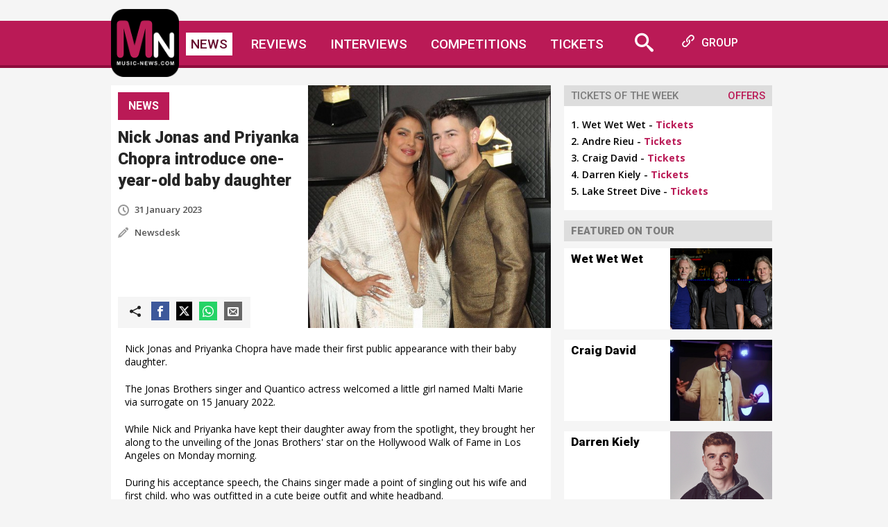

--- FILE ---
content_type: text/html; charset=utf-8
request_url: https://www.music-news.com/news/UK/155523/Nick-Jonas-and-Priyanka-Chopra-introduce-one-year-old-baby-daughter
body_size: 49088
content:

<!DOCTYPE html>
<!--[if lt IE 7]> <html lang="en-US" prefix="og: http://ogp.me/ns#" class="no-js lt-ie10 lt-ie9 lt-ie8 lt-ie7"> <![endif]-->
<!--[if IE 7]>    <html lang="en-US" prefix="og: http://ogp.me/ns#" class="no-js lt-ie10 lt-ie9 lt-ie8"> <![endif]-->
<!--[if IE 8]>    <html lang="en-US" prefix="og: http://ogp.me/ns#" class="no-js lt-ie10 lt-ie9"> <![endif]-->
<!--[if IE 9]>    <html lang="en-US" prefix="og: http://ogp.me/ns#" class="no-js lt-ie10"> <![endif]-->
<!--[if gt IE 9]><!-->
<html lang="en-US" prefix="og: http://ogp.me/ns#" class="no-ie no-js">
<!--<![endif]-->
<head>
    <link href='https://fonts.googleapis.com/css?family=Roboto:500,700,900|Open+Sans:300italic,400italic,600italic,700italic,400,300,600,700' rel='stylesheet' type='text/css'>
    <meta charset="UTF-8">
    
    <meta name="viewport" content="width=device-width,maximum-scale=1.0">
    <title>Nick Jonas and Priyanka Chopra introduce one-year-old baby daughter - Music News | Music-News.com</title>

    <meta name="description" content="Nick Jonas and his brothers, Kevin and Joe Jonas, were honoured with a star on the Hollywood Walk of Fame on Monday." />

        <meta name="keywords" content="Nick Jonas and Priyanka Chopra introduce one-year-old baby daughter - music, news, music news,music-news reviews, Alternative, indie, metal, dance, hardcore, rock, pop, artists, audio, video, classic, hip hop, rap, soul, r&b, lennon, ash, sex pistols, radiohead, blur, hendrix, oasis, muzik, underworld, Limp Bizkit, Backstreet Boys,  U2, Korn,  Eminem,  *NSYNC,  Madonna,  Radiohead,  Marilyn Manson,  Pearl Jam, Britney Spears ,  Nelly , Metallica , Christina Aguilera , Prince, Blink-182,  Blur, Oasis, Travis, REM, Smashing Pumpkins, Manics, Supergrass, Pulp, Beck, Nirvana, Stereophonics, Beatles, U2, Foo Fighters, Suede, Stone Roses, Moby, David Bowie, Prodigy, top, fifty, 100, albums, singles, live, films, books, quotes, competitions, webcasts, webchats, radio, E-cards, angst, gigs, tickets, buy tickets, concerts, Real Audio, Microsoft media player, magazine, free, e-mail, email, shop, my, Cds, Cd's, Cd, contests, hits" />


    <meta name="google-site-verification" content="bDOS26sz2s-cSAyT3mz9xz63qHr4jxrYbQcimMBBXAw" />
    <meta name="google-adsense-account" content="ca-pub-5124153515226788">
    <script async src="https://pagead2.googlesyndication.com/pagead/js/adsbygoogle.js?client=ca-pub-5124153515226788"
            crossorigin="anonymous"></script>
    <meta name="verification" content="59ce4d17a6a39ea29e3fa8dae1d51917" />
    <meta name="verification" content="59ce4d17a6a39ea29e3fa8dae1d51917" />
    <meta name="testverify">
        <link rel="apple-touch-icon" sizes="57x57" href="/Content/Images/Favicons/apple-touch-icon-57x57.png">
    <link rel="apple-touch-icon" sizes="60x60" href="/Content/Images/Favicons/apple-touch-icon-60x60.png">
    <link rel="apple-touch-icon" sizes="72x72" href="/Content/Images/Favicons/apple-touch-icon-72x72.png">
    <link rel="apple-touch-icon" sizes="76x76" href="/Content/Images/Favicons/apple-touch-icon-76x76.png">
    <link rel="apple-touch-icon" sizes="114x114" href="/Content/Images/Favicons/apple-touch-icon-114x114.png">
    <link rel="apple-touch-icon" sizes="120x120" href="/Content/Images/Favicons/apple-touch-icon-120x120.png">
    <link rel="apple-touch-icon" sizes="144x144" href="/Content/Images/Favicons/apple-touch-icon-144x144.png">
    <link rel="apple-touch-icon" sizes="152x152" href="/Content/Images/Favicons/apple-touch-icon-152x152.png">
    <link rel="apple-touch-icon" sizes="180x180" href="/Content/Images/Favicons/apple-touch-icon-180x180.png">
    <link rel="icon" type="image/png" href="/Content/Images/Favicons/favicon-32x32.png" sizes="32x32">
    <link rel="icon" type="image/png" href="/Content/Images/Favicons/favicon-194x194.png" sizes="194x194">
    <link rel="icon" type="image/png" href="/Content/Images/Favicons/favicon-96x96.png" sizes="96x96">
    <link rel="icon" type="image/png" href="/Content/Images/Favicons/android-chrome-192x192.png" sizes="192x192">
    <link rel="icon" type="image/png" href="/Content/Images/Favicons/favicon-16x16.png" sizes="16x16">
    <link rel="manifest" href="/Content/Images/Favicons/manifest.json">
    <link rel="shortcut icon" href="/Content/Images/Favicons/favicon.ico">
    <meta name="apple-mobile-web-app-title" content="Music-News.com">
    <meta name="application-name" content="Music-News.com">
    <meta name="msapplication-TileColor" content="#231f20">
    <meta name="msapplication-TileImage" content="/Content/Images/Favicons/mstile-144x144.png">
    <meta name="msapplication-config" content="/Content/Images/Favicons/browserconfig.xml">
    <meta name="theme-color" content="#ffffff">

    <!-- InMobi Choice. Consent Manager Tag v3.0 (for TCF 2.2) -->
    <script type="text/javascript">
        (function () {
            var host = window.location.hostname;
            var element = document.createElement('script');
            var firstScript = document.getElementsByTagName('script')[0];
            var url = 'https://cmp.inmobi.com'
                .concat('/choice/', 'QhvLnH_DqGvuS', '/', host, '/choice.js?tag_version=V3');
            var uspTries = 0;
            var uspTriesLimit = 3;
            element.async = true;
            element.type = 'text/javascript';
            element.src = url;

            firstScript.parentNode.insertBefore(element, firstScript);

            function makeStub() {
                var TCF_LOCATOR_NAME = '__tcfapiLocator';
                var queue = [];
                var win = window;
                var cmpFrame;

                function addFrame() {
                    var doc = win.document;
                    var otherCMP = !!(win.frames[TCF_LOCATOR_NAME]);

                    if (!otherCMP) {
                        if (doc.body) {
                            var iframe = doc.createElement('iframe');

                            iframe.style.cssText = 'display:none';
                            iframe.name = TCF_LOCATOR_NAME;
                            doc.body.appendChild(iframe);
                        } else {
                            setTimeout(addFrame, 5);
                        }
                    }
                    return !otherCMP;
                }

                function tcfAPIHandler() {
                    var gdprApplies;
                    var args = arguments;

                    if (!args.length) {
                        return queue;
                    } else if (args[0] === 'setGdprApplies') {
                        if (
                            args.length > 3 &&
                            args[2] === 2 &&
                            typeof args[3] === 'boolean'
                        ) {
                            gdprApplies = args[3];
                            if (typeof args[2] === 'function') {
                                args[2]('set', true);
                            }
                        }
                    } else if (args[0] === 'ping') {
                        var retr = {
                            gdprApplies: gdprApplies,
                            cmpLoaded: false,
                            cmpStatus: 'stub'
                        };

                        if (typeof args[2] === 'function') {
                            args[2](retr);
                        }
                    } else {
                        if (args[0] === 'init' && typeof args[3] === 'object') {
                            args[3] = Object.assign(args[3], { tag_version: 'V3' });
                        }
                        queue.push(args);
                    }
                }

                function postMessageEventHandler(event) {
                    var msgIsString = typeof event.data === 'string';
                    var json = {};

                    try {
                        if (msgIsString) {
                            json = JSON.parse(event.data);
                        } else {
                            json = event.data;
                        }
                    } catch (ignore) { }

                    var payload = json.__tcfapiCall;

                    if (payload) {
                        window.__tcfapi(
                            payload.command,
                            payload.version,
                            function (retValue, success) {
                                var returnMsg = {
                                    __tcfapiReturn: {
                                        returnValue: retValue,
                                        success: success,
                                        callId: payload.callId
                                    }
                                };
                                if (msgIsString) {
                                    returnMsg = JSON.stringify(returnMsg);
                                }
                                if (event && event.source && event.source.postMessage) {
                                    event.source.postMessage(returnMsg, '*');
                                }
                            },
                            payload.parameter
                        );
                    }
                }

                while (win) {
                    try {
                        if (win.frames[TCF_LOCATOR_NAME]) {
                            cmpFrame = win;
                            break;
                        }
                    } catch (ignore) { }

                    if (win === window.top) {
                        break;
                    }
                    win = win.parent;
                }
                if (!cmpFrame) {
                    addFrame();
                    win.__tcfapi = tcfAPIHandler;
                    win.addEventListener('message', postMessageEventHandler, false);
                }
            };

            makeStub();

            function makeGppStub() {
                const CMP_ID = 10;
                const SUPPORTED_APIS = [
                    '2:tcfeuv2',
                    '6:uspv1',
                    '7:usnatv1',
                    '8:usca',
                    '9:usvav1',
                    '10:uscov1',
                    '11:usutv1',
                    '12:usctv1'
                ];

                window.__gpp_addFrame = function (n) {
                    if (!window.frames[n]) {
                        if (document.body) {
                            var i = document.createElement("iframe");
                            i.style.cssText = "display:none";
                            i.name = n;
                            document.body.appendChild(i);
                        } else {
                            window.setTimeout(window.__gpp_addFrame, 10, n);
                        }
                    }
                };
                window.__gpp_stub = function () {
                    var b = arguments;
                    __gpp.queue = __gpp.queue || [];
                    __gpp.events = __gpp.events || [];

                    if (!b.length || (b.length == 1 && b[0] == "queue")) {
                        return __gpp.queue;
                    }

                    if (b.length == 1 && b[0] == "events") {
                        return __gpp.events;
                    }

                    var cmd = b[0];
                    var clb = b.length > 1 ? b[1] : null;
                    var par = b.length > 2 ? b[2] : null;
                    if (cmd === "ping") {
                        clb(
                            {
                                gppVersion: "1.1", // must be “Version.Subversion”, current: “1.1”
                                cmpStatus: "stub", // possible values: stub, loading, loaded, error
                                cmpDisplayStatus: "hidden", // possible values: hidden, visible, disabled
                                signalStatus: "not ready", // possible values: not ready, ready
                                supportedAPIs: SUPPORTED_APIS, // list of supported APIs
                                cmpId: CMP_ID, // IAB assigned CMP ID, may be 0 during stub/loading
                                sectionList: [],
                                applicableSections: [-1],
                                gppString: "",
                                parsedSections: {},
                            },
                            true
                        );
                    } else if (cmd === "addEventListener") {
                        if (!("lastId" in __gpp)) {
                            __gpp.lastId = 0;
                        }
                        __gpp.lastId++;
                        var lnr = __gpp.lastId;
                        __gpp.events.push({
                            id: lnr,
                            callback: clb,
                            parameter: par,
                        });
                        clb(
                            {
                                eventName: "listenerRegistered",
                                listenerId: lnr, // Registered ID of the listener
                                data: true, // positive signal
                                pingData: {
                                    gppVersion: "1.1", // must be “Version.Subversion”, current: “1.1”
                                    cmpStatus: "stub", // possible values: stub, loading, loaded, error
                                    cmpDisplayStatus: "hidden", // possible values: hidden, visible, disabled
                                    signalStatus: "not ready", // possible values: not ready, ready
                                    supportedAPIs: SUPPORTED_APIS, // list of supported APIs
                                    cmpId: CMP_ID, // list of supported APIs
                                    sectionList: [],
                                    applicableSections: [-1],
                                    gppString: "",
                                    parsedSections: {},
                                },
                            },
                            true
                        );
                    } else if (cmd === "removeEventListener") {
                        var success = false;
                        for (var i = 0; i < __gpp.events.length; i++) {
                            if (__gpp.events[i].id == par) {
                                __gpp.events.splice(i, 1);
                                success = true;
                                break;
                            }
                        }
                        clb(
                            {
                                eventName: "listenerRemoved",
                                listenerId: par, // Registered ID of the listener
                                data: success, // status info
                                pingData: {
                                    gppVersion: "1.1", // must be “Version.Subversion”, current: “1.1”
                                    cmpStatus: "stub", // possible values: stub, loading, loaded, error
                                    cmpDisplayStatus: "hidden", // possible values: hidden, visible, disabled
                                    signalStatus: "not ready", // possible values: not ready, ready
                                    supportedAPIs: SUPPORTED_APIS, // list of supported APIs
                                    cmpId: CMP_ID, // CMP ID
                                    sectionList: [],
                                    applicableSections: [-1],
                                    gppString: "",
                                    parsedSections: {},
                                },
                            },
                            true
                        );
                    } else if (cmd === "hasSection") {
                        clb(false, true);
                    } else if (cmd === "getSection" || cmd === "getField") {
                        clb(null, true);
                    }
                    //queue all other commands
                    else {
                        __gpp.queue.push([].slice.apply(b));
                    }
                };
                window.__gpp_msghandler = function (event) {
                    var msgIsString = typeof event.data === "string";
                    try {
                        var json = msgIsString ? JSON.parse(event.data) : event.data;
                    } catch (e) {
                        var json = null;
                    }
                    if (typeof json === "object" && json !== null && "__gppCall" in json) {
                        var i = json.__gppCall;
                        window.__gpp(
                            i.command,
                            function (retValue, success) {
                                var returnMsg = {
                                    __gppReturn: {
                                        returnValue: retValue,
                                        success: success,
                                        callId: i.callId,
                                    },
                                };
                                event.source.postMessage(msgIsString ? JSON.stringify(returnMsg) : returnMsg, "*");
                            },
                            "parameter" in i ? i.parameter : null,
                            "version" in i ? i.version : "1.1"
                        );
                    }
                };
                if (!("__gpp" in window) || typeof window.__gpp !== "function") {
                    window.__gpp = window.__gpp_stub;
                    window.addEventListener("message", window.__gpp_msghandler, false);
                    window.__gpp_addFrame("__gppLocator");
                }
            };

            makeGppStub();

            var uspStubFunction = function () {
                var arg = arguments;
                if (typeof window.__uspapi !== uspStubFunction) {
                    setTimeout(function () {
                        if (typeof window.__uspapi !== 'undefined') {
                            window.__uspapi.apply(window.__uspapi, arg);
                        }
                    }, 500);
                }
            };

            var checkIfUspIsReady = function () {
                uspTries++;
                if (window.__uspapi === uspStubFunction && uspTries < uspTriesLimit) {
                    console.warn('USP is not accessible');
                } else {
                    clearInterval(uspInterval);
                }
            };

            if (typeof window.__uspapi === 'undefined') {
                window.__uspapi = uspStubFunction;
                var uspInterval = setInterval(checkIfUspIsReady, 6000);
            }
        })();
    </script>
    <!-- End InMobi Choice. Consent Manager Tag v3.0 (for TCF 2.2) -->

    <link href="/rss/c5RAS2tkYoRTvbRq/competitions" rel="alternate" type="application/rss+xml" title="Music-News RSS competitions feed" />
    <link href="/rss/c5RAS2tkYoRTvbRq/UK/interviews" rel="alternate" type="application/rss+xml" title="Music-News RSS interviews feed" />
    <link href="/rss/c5RAS2tkYoRTvbRq/UK/news" rel="alternate" type="application/rss+xml" title="Music-News RSS news feed" />
    <link href="/rss/c5RAS2tkYoRTvbRq/UK/reviews/All" rel="alternate" type="application/rss+xml" title="Music-News RSS reviews feed" />

    <link href="/Content/styles-plugins?v=kwP5_h5QHRYMMA-_cqnB_WEERuBbmMazsYc5SO4Tleo1" rel="stylesheet"/>

    <link href="/Content/styles?v=gOX1TG9RLn44wiavei_TcmvdWNVAjv716UR9jv_9f_g1" rel="stylesheet"/>

    <script src="/bundles/modernizr?v=5br-6wNqoJVEqQYzDW9pF5N416hNn1KYiNezGlPeQlw1"></script>

    <!--[if IE 9]>
        <link href="/Content/styles-ie?v=I3ywt4ge2JbSLaDnZVU8z_Jy2o12_1uMipGt115Ggv01" rel="stylesheet"/>

    <![endif]-->
    <!--[if lt IE 9]>
        <link href="/Content/styles-ie?v=I3ywt4ge2JbSLaDnZVU8z_Jy2o12_1uMipGt115Ggv01" rel="stylesheet"/>

        <link href="/Content/styles-ie8?v=vsq8Aw5BtQLe4IcqrCp8TSFJ31CilIgOLuu0-fBwFDQ1" rel="stylesheet"/>

        <script src="/bundles/respond?v=YRK-cGelOWU2pS1oYTwFwZtxcRxMaE45pC75QTqmYys1"></script>

    <![endif]-->
    
    <link rel="canonical" href="https://www.music-news.com/news/UK/155523/Nick-Jonas-and-Priyanka-Chopra-introduce-one-year-old-baby-daughter" />
    <meta property="og:site_name" content="Music-News.com" />
    <meta property="og:image" content="/images/news/cover/155523.jpg" />
    <meta property="og:url" content="http://www.music-news.com/news/UK/155523/Nick-Jonas-and-Priyanka-Chopra-introduce-one-year-old-baby-daughter" />
    <meta property="og:title" content="Nick Jonas and Priyanka Chopra introduce one-year-old baby daughter" />
    <meta property="og:description" content="Nick Jonas and his brothers, Kevin and Joe Jonas, were honoured with a star on the Hollywood Walk of Fame on Monday." />
    <script async src=https://platform.twitter.com/widgets.js charset="utf-8"></script>

    

    
		<style>
  /* Target the Google ad container */
  ins.adsbygoogle {
    background-color: #ffffff !important; /* Change #ffffff to match your page background */
    display: block;
  }

  /* Extra safeguard: remove any background from nested iframes */
  ins.adsbygoogle iframe {
    background: transparent !important;
  }
</style>

</head>
<body>



    <div id="site-wrapper">
        

        <header id="site-header" class="cf">
            <div id="site-header-logo" class="is-not-sticky ">
                <a href="/"></a>

                <nav id="site-nav">
                    <ul class="text-header">
                        
                        <li class="is-selected" data-bind="event: { mouseover: showNews, mouseout: startNewsFadeOut }">
                            <a id="menu-news" href="/news">News</a>
                            <div class="menu-extended is-news text-16" id="menu-extended-news" data-bind="fadeVisible: isNewsOpen" style="display: none">
                                <ul>
                                    <li><a href="/news">Headline News</a></li>
                                    <li><a href="/Underground">Releases/Industry/Events</a></li>
                                    <li><a href="/Ticket-News">Ticket News</a></li>
                                </ul>
                            </div>
                        </li>

                        <li class="" data-bind="event: { mouseover: showReviews, mouseout: startReviewsFadeOut }">
                            <a id="menu-reviews" href="/reviews">Reviews</a>
                            <div class="menu-extended is-reviews text-16" id="menu-extended-reviews" data-bind="fadeVisible: isReviewsOpen" style="display: none">
                                <ul>
                                    <li><a href="/reviews#type=albums">Albums</a></li>
                                    <li><a href="/reviews#type=singles">Singles</a></li>
                                    <li><a href="/reviews#type=live">Live</a></li>
                                    <li><a href="/reviews#type=musical-destinations">Musical Destinations</a></li>
                                    <li><a href="https://www.theatre-news.com/reviews#type=cultural-destinations" target="_blank">Cultural Destinations</a></li>
                                </ul>
                            </div>
                        </li>

                        <li class="" data-bind="event: { mouseover: showInterviews, mouseout: startInterviewsFadeOut }">
                            <a id="menu-interviews" href="/interviews">Interviews</a>
                            <div class="menu-extended is-interviews text-16" id="menu-extended-interviews" data-bind="fadeVisible: isInterviewsOpen" style="display: none">
                                <ul>
                                    <li><a href="/interviews#type=video-exclusives">Video Exclusives</a></li>
                                    <li><a href="/interviews#type=exclusives">Exclusives</a></li>
                                    <li><a href="/interviews#type=live">Live</a></li>
                                    <li><a href="/interviews#type=press-conferences">Press Conferences</a></li>
                                    <li><a href="/interviews#type=sessions">Sessions</a></li>
                                    <li><a href="https://www.youtube.com/user/MusicNewsWeb" target="_blank">YouTube</a></li>
                                </ul>
                            </div>
                        </li>

                        <li class=""><a href="/competitions"><span>Competitions</span><span>Comps</span></a></li>
                        
                        
                        <li class=""><a href="/artists-ticket-directory">Tickets</a></li>
                        
                                                
                    </ul>

                    <nav id="sites-in-group" class="text-header" data-bind="event: { mouseover: showSites, mouseout: startSitesFadeOut }">
                        <a href="#"><span class="icon-link text-18"></span><span>GROUP</span></a>
                        <ul class="menu-extended is-sites" id="menu-extended-sites" data-bind="fadeVisible: isSitesOpen" style="display: none">
                            <li><a href="/">UK</a></li>
                            <li><a href="/Italy">Italy</a></li>
                            
                            <li><a href="/Underground">Underground</a></li>
                            <li><a href="https://www.film-news.co.uk" target="_blank">Film News</a></li>
                            <li><a href="https://www.theatre-news.com" target="_blank">Theatre News</a></li>
                            <li><a href="https://www.game-news.co.uk" target="_blank">Game News</a></li>
                        </ul>
                    </nav>
                </nav>

                <div id="site-nav-burger-menu" class="icon-menu" data-bind="click: toggleBurgerMenu, event: { mouseover: showBurgerMenu }"></div>
                <nav id="site-nav-mobile" data-bind="css: { 'is-visible': burgerMenuVisible }">
                    <ul class="text-header">
                        <li class="is-selected"><a href="/news">News</a></li>
                        <li class="is-sub-menu"><a href="/news">Headline News</a></li>
                        <li class="is-sub-menu"><a href="/Underground">Releases/Industry/Events</a></li>
                        <li class="is-sub-menu"><a href="/Ticket-News">Ticket News</a></li>
                        <li class=""><a href="/reviews">Reviews</a></li>
                        <li class="is-sub-menu"><a href="/reviews#type=albums">Albums</a></li>
                        <li class="is-sub-menu"><a href="/reviews#type=singles">Singles</a></li>
                        <li class="is-sub-menu"><a href="/reviews#type=live">Live</a></li>
                        <li class="is-sub-menu"><a href="/reviews#type=musical-destinations">Musical Destinations</a></li>
                        <li class="is-sub-menu"><a href="https://www.theatre-news.com/reviews#type=cultural-destinations" target="_blank">Cultural Destinations</a></li>
                        <li class=""><a href="/interviews">Interviews</a></li>
                        <li class="is-sub-menu"><a href="/interviews#type=video-exclusives">Video Exclusives</a></li>
                        <li class="is-sub-menu"><a href="/interviews#type=exclusives">Exclusives</a></li>
                        <li class="is-sub-menu"><a href="/interviews#type=live">Live</a></li>
                        <li class="is-sub-menu"><a href="/interviews#type=press-conferences">Press Conferences</a></li>
                        <li class="is-sub-menu"><a href="/interviews#type=sessions">Sessions</a></li>
                        <li class="is-sub-menu"><a href="https://www.youtube.com/user/MusicNewsWeb" target="_blank">YouTube</a></li>
                        <li class=""><a href="/competitions"><span>Competitions</span><span>Comps</span></a></li>
                        <li class=""><a href="/contact-us">Contact</a></li>
                        <li class=""><a href="/artists-ticket-directory">Tickets</a></li>
                        

                        <li><a href="/">UK</a></li>
                        <li><a href="/Italy">Italy</a></li>
                        
                        <li><a href="/Underground">Underground</a></li>
                        <li><a href="https://www.film-news.co.uk" target="_blank">Film News</a></li>
                        <li><a href="https://www.theatre-news.com" target="_blank">Theatre News</a></li>
                        <li><a href="https://www.game-news.co.uk" target="_blank">Game News</a></li>
                    </ul>
                </nav>

                <!-- ko stopBinding: true -->
                <div id="site-header-search">
<section class="predictive" tabindex="0" data-bind="css: { 'is-active' : predictiveVisible }">
    
    <form class="predictive-search-bar" data-bind="submit: submitForm">
        <input class="text-18" type="text" data-placeholder="" data-bind="placeholder: searchText, 'event': { keydown: arrowNav }, css: { 'is-visible': predictiveVisible }, hasFocus: predictiveFocus"/>
        <div class="predictive-search-icon icon-search text-27" data-bind="click: showPredictive, clickBubble: false, css { 'is-active' : predictiveVisible }"></div>
    </form>
    
    <section class="predictive-results" style="display: none;" data-bind="event: { mouseover: cancelFadeOut, mouseout: startFadeOut }">
        <article data-bind="visible: artistResults().length > 0 || newsResults().length > 0 || reviewResults().length > 0 || interviewResults().length > 0 || competitionResults().length > 0" class="predictive-results-list text-14">

            <ul data-bind="foreach: artistResults">
                <li data-bind="click: $parent.goToResult">
                    <span class="content-title text-14 text-truncate" data-bind="html: artistName + ' - view profile & ticket info'"></span>
                    <span class="content-type is-artist text">ARTISTS</span>
                </li>
            </ul>

            <div class="predictive-results-summary text-header" data-bind="click: goToArtistResults, visible: artistTotal() > 0">
                <span class="text-header" data-bind="text: artistTotal()"></span> results - view all <span class="icon-play2 text-22"></span>
            </div>

            <ul data-bind="foreach: newsResults">
                <li data-bind="click: $parent.goToResult">
                    <span class="content-title text-14 text-truncate" data-bind="html: headline"></span>
                    <span class="content-type is-news text">NEWS</span>
                </li>
            </ul>

            <div class="predictive-results-summary text-header" data-bind="click: goToNewsResults, visible: newsTotal() > 0">
                <span class="text-header" data-bind="text: newsTotal()"></span> results - view all <span class="icon-play2 text-22"></span>
            </div>

            <ul data-bind="foreach: undergroundNewsResults">
                <li data-bind="click: $parent.goToResult">
                    <span class="content-title text-14 text-truncate" data-bind="html: headline"></span>
                    <span class="content-type is-news is-underground text">UNDERGROUND</span>
                </li>
            </ul>

            <div class="predictive-results-summary text-header" data-bind="click: goToUndergroundNewsResults, visible: undergroundNewsTotal() > 0">
                <span class="text-header" data-bind="text: undergroundNewsTotal()"></span> results - view all <span class="icon-play2 text-22"></span>
            </div>

            <ul data-bind="foreach: ticketNewsResults">
                <li data-bind="click: $parent.goToResult">
                    <span class="content-title text-14 text-truncate" data-bind="html: headline"></span>
                    <span class="content-type is-news is-underground text">TICKET NEWS</span>
                </li>
            </ul>

            <div class="predictive-results-summary text-header" data-bind="click: goToTicketNewsResults, visible: ticketNewsTotal() > 0">
                <span class="text-header" data-bind="text: ticketNewsTotal()"></span> results - view all <span class="icon-play2 text-22"></span>
            </div>

            <ul data-bind="foreach: reviewResults">
                <li data-bind="click: $parent.goToResult">
                    <span class="content-title text-14 text-truncate" data-bind="html: name + ', ' + subTitle"></span>
                    <span class="content-type is-review text" data-bind="text: reviewType"></span>
                </li>
            </ul>

            <div class="predictive-results-summary text-header" data-bind="click: goToReviewResults, visible: reviewTotal() > 0">
                <span class="text-header" data-bind="text: reviewTotal()"></span> results - view all <span class="icon-play2 text-22"></span>
            </div>

            <ul data-bind="foreach: interviewResults">
                <li data-bind="click: $parent.goToResult">
                    <span class="content-title text-14 text-truncate" data-bind="html: name"></span>
                    <span class="content-type is-review text" data-bind="text: reviewType"></span>
                </li>
            </ul>

            <div class="predictive-results-summary text-header" data-bind="click: goToInterviewResults, visible: interviewTotal() > 0">
                <span class="text-header" data-bind="text: interviewTotal()"></span> results - view all <span class="icon-play2 text-22"></span>
            </div>

            <ul data-bind="foreach: competitionResults">
                <li data-bind="click: $parent.goToResult">
                    <span class="content-title text-14 text-truncate" data-bind="html: headline"></span>
                    <span class="content-type is-competition text">COMPETITION</span>
                </li>
            </ul>

            <div class="predictive-results-summary text-header" data-bind="click: goToCompetitionResults, visible: competitonTotal() > 0">
                <span class="text-header" data-bind="text: competitonTotal()"></span> results - view all <span class="icon-play2 text-22"></span>
            </div>
        </article>          
    </section>
</section>
                </div>
                <!-- /ko -->
            </div>
        </header>



        <section id="site-content">
            


<div class="article-full col1-two-thirds">
    <article id="article">

        <div class="article-info">
            <div class="content-type is-large is-news text-header">NEWS</div>

            <div class="article-headline">
                <h1 class="text-header">Nick Jonas and Priyanka Chopra introduce one-year-old baby daughter</h1>
            </div>

            <div class="article-date text text-semi-bold"><span class="icon-clock"></span>31 January 2023</div>
            <div class="article-author text text-semi-bold"><span class="icon-pencil"></span>Newsdesk </div>


            <section id="article-social">
                
                <ul>
                    <li><span class="is-share icon-share2" target="_blank"></span></li>
                    <li><a href="https://www.facebook.com/sharer/sharer.php?u=http://www.music-news.com/news/UK/155523/Nick-Jonas-and-Priyanka-Chopra-introduce-one-year-old-baby-daughter" class="is-facebook icon-facebook" target="_blank"></a></li>
                    <li><a href="https://x.com/intent/post?source=webclient&text=Music-News.com - Nick Jonas and Priyanka Chopra introduce one-year-old baby daughter - http://www.music-news.com/news/UK/155523/Nick-Jonas-and-Priyanka-Chopra-introduce-one-year-old-baby-daughter" class="is-x" target="_blank"><img src="/Content/Images/SocialMedia/x.png" width="15" /></a></li>
                    <li><a href="whatsapp://send?text=http://www.music-news.com/news/UK/155523/Nick-Jonas-and-Priyanka-Chopra-introduce-one-year-old-baby-daughter" class="is-whatsapp icon-whatsapp" target="_blank"></a></li>
                    
                    
                    <li><a href="mailto:?subject=Music-News.com%20-%20Nick%20Jonas%20and%20Priyanka%20Chopra%20introduce%20one-year-old%20baby%20daughter&body=http%3A%2F%2Fwww.music-news.com%2Fnews%2FUK%2F155523%2FNick-Jonas-and-Priyanka-Chopra-introduce-one-year-old-baby-daughter" class="is-email icon-envelop" target="_blank"></a></li>
                </ul>
            </section>
        </div>

        <div class="article-image" style="background-image: url('/images/news/cover/155523.jpg')"></div>

        

        <div class="article-copy text-14"><p>Nick Jonas and Priyanka Chopra have made their first public appearance with their baby daughter.</p>
<p>The Jonas Brothers singer and Quantico actress welcomed a little girl named Malti Marie via surrogate on 15 January 2022. </p>
<p>While Nick and Priyanka have kept their daughter away from the spotlight, they brought her along to the unveiling of the Jonas Brothers' star on the Hollywood Walk of Fame in Los Angeles on Monday morning. </p>
<p>During his acceptance speech, the Chains singer made a point of singling out his wife and first child, who was outfitted in a cute beige outfit and white headband. </p>
<p>"To my beautiful wife, you are the calm in the crazy, the rock in the storm, and I love being married to you. It is the greatest gift. I love being a parent with you, so Malti Marie," he stated, before gesturing to the tot and gushing, "Hi, baby!"</p>
<p>Nick then joked: "I can't wait to come back here with you in 15 years and embarrass you in front of your friends."</p>
<p>The 30-year-old and his brothers, Kevin and Joe Jonas, were honoured with the 2,745th star as part of a ceremony.</p>
<p>Previously, Priyanka revealed during an interview for British Vogue Malti resembled her husband. </p>
<p>"Most people say she looks like Nick," she explained, before adding jokingly: "I don't believe it."</p></div>






        
    </article>
</div>

<div class="col-2-one-third">
<section class="side-box is-tickets" id="tickets" data-bind="visible: viewReady">
    <h2 class="text-header"><span data-bind="text: title()"></span>
    <span><a href="/artists-ticket-directory">OFFERS</a></span></h2>    
    <div claas="text-14" data-bind="html: text()"></div>
</section>
<section class="side-box latest" id="ticketmaster-featured-artists" data-bind="visible: viewReady">
    <h2 class="text-header">FEATURED ON TOUR</h2>

    <!-- ko foreach: featuredArtists -->
    <a class="article is-competition is-medium" data-bind="attr: { href: url }">
        <div>
            <div class="headline text-header-15" data-bind="truncatedHtml: artistName, maxTextLength: 58"></div>
        </div>

        <div class="image" data-bind="backgroundImage: thumbnail, css: imagePositionClass"></div>
    </a>
    <!-- /ko -->
</section>


<section class="side-box" id="buy-tickets" style="margin-top: 0; margin-bottom: 15px;">
    <h2 class="text-header">NEWSLETTER</h2>
    <a href="https://music-news.us6.list-manage.com/subscribe?u=4c1db12c9b31d82199ae9acee&id=11c9d0a165" target="_blank">
        <img src="/Content/Images/newsletter-signup.gif" />
    </a>
</section>
    
    <div class="avert is-square" id="square-top">
	<!--TEST2-->
   <script async crossorigin="anonymous"
  src="https://pagead2.googlesyndication.com/pagead/js/adsbygoogle.js?client=ca-pub-5124153515226788">
</script>
	
<!-- MN Square -->
<div class="ad-wrap" style="min-height:250px; line-height:0;">
  <ins class="adsbygoogle"
       style="display:inline-block;width:300px;height:250px"
       data-ad-client="ca-pub-5124153515226788"
       data-ad-slot="5989555517"></ins>
  <script>
    (adsbygoogle = window.adsbygoogle || []).push({});
  </script>
</div>

</div>
<section class="side-box latest" id="article-latest" data-bind="visible: viewReady">
    <h2 class="text-header">LATEST NEWS</h2>

    <!-- ko foreach: latestNews -->
    <a class="article is-medium" data-bind="attr : { href: url }">
        <div>
            <div class="headline text-header-15" data-bind="html: headline"></div>
        </div>
        <div class="image" data-bind="style: { backgroundImage: 'url(' + thumbnail + ')' }, css: imagePositionClass"></div>
    </a>
    <!-- /ko -->
</section>
    
    <div class="avert is-square" id="square-bottom">
	<!--TEST2-->
   <script async crossorigin="anonymous"
  src="https://pagead2.googlesyndication.com/pagead/js/adsbygoogle.js?client=ca-pub-5124153515226788">
</script>
	
<!-- MN Square -->
<div class="ad-wrap" style="min-height:250px; line-height:0;">
  <ins class="adsbygoogle"
       style="display:inline-block;width:300px;height:250px"
       data-ad-client="ca-pub-5124153515226788"
       data-ad-slot="5989555517"></ins>
  <script>
    (adsbygoogle = window.adsbygoogle || []).push({});
  </script>
</div>

</div>
    

<section class="side-box is-follow-us" id="follow-us">
    <h2 class="text-header">Follow us</h2>

<section class="side-boxxxxx" id="sign-up" onclick="window.open('https://music-news.us6.list-manage.com/subscribe?u=4c1db12c9b31d82199ae9acee&id=11c9d0a165')">
    
    <form>
        <input class="text-14" type="email" placeholder="Daily Newsletter"/>
        <a class="button text-14">Sign-up</a>
    </form>
</section>

    <nav id="follow-us-social" class="cf">
        <div id="follow-us-facebook">
            <a href="https://www.facebook.com/musicnewsweb" target="_blank">
                <span class="icon-facebook text-27"></span> 
            </a>
        </div>
        <div id="follow-us-x">
            <a href="https://x.com/MusicNewsWeb" target="_blank">
                <span class="icon-x">
                    <img src="/Content/Images/SocialMedia/x.png" width="22" />
                </span>
                
            </a>
        </div>
        <div id="follow-us-you-tube">
            <a href="https://www.youtube.com/user/MusicNewsWeb" target="_blank">
                <span class="icon-youtube text-24"></span>
            </a>
        </div>

        <div id="follow-us-rss">
            <a href="/rss-feeds" target="_blank">
                <span class="icon-feed3 text-24"></span>
            </a>
        </div>

        <div id="follow-us-instagram">
            <a href="https://instagram.com/musicnewsweb" target="_blank">
                <span class="icon-instagram text-24"></span>
            </a>
        </div>
    </nav>

    <nav id="follow-us-house" class="cf">
        <div>
            <a id="follow-us-fn" href="https://www.film-news.co.uk" target="_blank"></a>
        </div>

        <div>
            <a id="follow-us-tn" href="https://www.theatre-news.com" target="_blank"></a>
        </div>

        <div>
            <a id="follow-us-gn" href="https://www.game-news.co.uk" target="_blank"></a>
        </div>
    </nav>
</section>
    
    
    
</div>


        </section>


<div class="avert is-leaderboard is-bottom" id="leader-bottom">
    
</div>

        <footer id="site-footer">
            <div id="site-footer-content" class="text-14 cf">
                <section>
                    <ul>
                        <li><a href="/">HOME</a></li>
                        <li><a href="/news">NEWS</a></li>
                        <li><a href="/Underground">UNDERGROUND NEWS</a></li>
                        <li><a href="/Ticket-News">TICKET NEWS</a></li>
                        <li><a href="/reviews">REVIEWS</a></li>
                        <li><a href="/interviews">INTERVIEWS</a></li>
                        <li><a href="/competitions">COMPETITIONS</a></li>
                        <li><a href="/artists-ticket-directory">ARTISTS TICKETS DIRECTORY</a></li>
                    <li><a href="http://ticketmaster-uk.pxf.io/c/1247421/431519/7559?u=https%3A%2F%2Fwww.ticketmaster.co.uk%2Fwest-end-theatre" target="_blank">THEATRE SHOW TICKETS</a></li>						
                        <li><a href="https://ticketmaster.evyy.net/c/1247421/264167/4272?u=https%3A%2F%2Fwww.ticketmaster.co.uk%2Fsection%2Fmusic" target="_blank">CONCERT & TOUR TICKETS</a></li>
                    </ul>
                </section>

                <section>
                    <ul>
                        <li><a href="/about-us">ABOUT US</a></li>
                        <li><a href="/media-pack">MEDIA PACK</a></li>
                        <li><a href="/GuestPost">GUEST POST</a></li>
                        <li><a href="/ArtistPromo">ARTIST PROMO</a></li>
                        <li><a href="/interview-feature">INTERVIEW FEATURE</a></li>
                        <li><a href="/ProfileBooster">PROFILE BOOSTER</a></li>
                        <li><a href="/SEOtool">SEO TOOL</a></li>
                        <li><a href="/band-and-artist-directory">BAND AND ARTIST DIRECTORY</a></li>
                        <li><a href="/rss-feeds">RSS FEEDS</a></li>
                        <li><a href="/Support-us">SUPPORT US</a></li>
                        <li><a href="/contact-us">CONTACT</a></li>
                    </ul>
                </section>

                <section>
                    <ul>
                        <li><a href="/Italy">MUSIC NEWS ITALY</a></li>
                        
                        <li><a href="/Underground">MN UNDERGROUND</a></li>
                        <li><a href="https://www.film-news.co.uk" target="_blank">FILM NEWS</a></li>
                        <li><a href="https://www.theatre-news.com" target="_blank">THEATRE NEWS</a></li>
                        <li><a href="https://www.game-news.co.uk" target="_blank">GAME NEWS</a></li>
                        <li><a href="#">&copy; Music-News 2025</a></li>
                    </ul>
                </section>
            </div>
        </footer>
    </div>

    <!-- ko stopBinding: true -->
    
    <!-- /ko -->



    <script>
        (function (i, s, o, g, r, a, m) {
            i['GoogleAnalyticsObject'] = r;
            i[r] = i[r] || function () {
                (i[r].q = i[r].q || []).push(arguments)
            }, i[r].l = 1 * new Date();
            a = s.createElement(o),
                m = s.getElementsByTagName(o)[0];
            a.async = 1;
            a.src = g;
            m.parentNode.insertBefore(a, m)
        })(window, document, 'script', '//www.google-analytics.com/analytics.js', 'ga');

        ga('create', 'UA-1767526-1', 'auto');
        
        ga('send', 'pageview');
    </script>

    <script src="//ajax.googleapis.com/ajax/libs/jquery/1.11.1/jquery.min.js"></script>
<script src="/bundles/lib?v=GyP6XHpLKY7I2caBc1VwQQo5JsouwoS-p0ZwbqQBLYg1"></script>
<script src="/bundles/require?v=_tktRmi5tBaKjcwCn5HWSSd5066RbYzJcULHakDN3g81"></script>
<script src="/bundles/app?v=UjtBjpDI4kbpT9elWWJiIGIo5y2oiMVxvpwRyaqe7201"></script>


    
    
    <script>
        window.MN.activeViews.push({ model: 'vm.latest-news', selector: '#article-latest', options: { country: 'UK', idToExclude: '155523' } });
        window.MN.activeViews.push({ model: 'vm.tickets', selector: '#tickets' });
        window.MN.activeViews.push({ model: 'vm.ticketmaster-featured-artists', selector: '#ticketmaster-featured-artists' });
        window.MN.activeViews.push({ model: 'vm.ticketmaster-events', selector: '#ticketmaster-events', options: { artistName: '', artistId: '' } });
    </script>


    <script>
        window.MN.activeViews.push({ model: 'vm.predictive', selector: '.predictive', options: { country: '' } });
        //window.MN.activeViews.push({ model: 'vm.cookies', selector: '#cookies' });
        window.MN.activeViews.push({ model: 'vm.menu', selector: '#site-header', options: { selected: '' } });
    </script>

    <script src="/bundles/main?v=eJkWczTsWBiGZxTRa_1Sd9UTcGlq3XLzAh5D5GfoPrM1"></script>


    

    
</body>
</html>

--- FILE ---
content_type: text/html; charset=utf-8
request_url: https://www.google.com/recaptcha/api2/aframe
body_size: 249
content:
<!DOCTYPE HTML><html><head><meta http-equiv="content-type" content="text/html; charset=UTF-8"></head><body><script nonce="0oRsqK0V5z2GQM1svCjjtw">/** Anti-fraud and anti-abuse applications only. See google.com/recaptcha */ try{var clients={'sodar':'https://pagead2.googlesyndication.com/pagead/sodar?'};window.addEventListener("message",function(a){try{if(a.source===window.parent){var b=JSON.parse(a.data);var c=clients[b['id']];if(c){var d=document.createElement('img');d.src=c+b['params']+'&rc='+(localStorage.getItem("rc::a")?sessionStorage.getItem("rc::b"):"");window.document.body.appendChild(d);sessionStorage.setItem("rc::e",parseInt(sessionStorage.getItem("rc::e")||0)+1);localStorage.setItem("rc::h",'1763346502656');}}}catch(b){}});window.parent.postMessage("_grecaptcha_ready", "*");}catch(b){}</script></body></html>

--- FILE ---
content_type: text/css; charset=utf-8
request_url: https://www.music-news.com/Content/styles?v=gOX1TG9RLn44wiavei_TcmvdWNVAjv716UR9jv_9f_g1
body_size: 69204
content:
html,body,button,div,span,object,iframe,h1,h2,h3,h4,h5,h6,p,blockquote,pre,abbr,address,cite,code,del,dfn,em,img,ins,kbd,q,samp,small,strong,sub,sup,var,b,i,dl,dt,d,ol,ul,li,fieldset,form,label,legend,table,caption,tbody,tfoot,thead,tr,th,td,article,aside,canvas,details,figcaption,figure,footer,header,hgroup,menu,nav,section,summary,time,mark,audio,video{margin:0;padding:0;border:0;outline:0;font-size:100%;vertical-align:baseline;background:transparent;font-weight:normal}*{-webkit-tap-highlight-color:rgba(255,255,255,0)}body{line-height:1}article,aside,details,figcaption,figure,footer,header,hgroup,menu,nav,section{display:block}ul{list-style:none}blockquote,q{quotes:none}blockquote:before,blockquote:after,q:before,q:after{content:'';content:none}a{margin:0;padding:0;font-size:100%;vertical-align:baseline;background:transparent;text-decoration:none}ins{background-color:#ff9;color:#000;text-decoration:none}mark{background-color:#ff9;color:#000;font-style:italic;font-weight:bold}del{text-decoration:line-through}abbr[title],dfn[title]{border-bottom:1px dotted;cursor:help}table{border-collapse:collapse;border-spacing:0}hr{display:block;height:1px;border:0;border-top:1px solid #ccc;margin:1em 0;padding:0}input[type="submit"]{border:0}input,select,textarea{padding:0;margin:0}::-ms-clear{display:none}html,body{color:#000;background-color:#e5e5e5;background-color:#f5f5f5}.cf{zoom:1}.cf:before,.cf:after{content:"";display:table}.cf:after{clear:both}strong,b{font-weight:bold}a{color:#262626;cursor:pointer;outline:0;transition:all .2s linear}a:hover{color:#262626}input[type="search"]::-webkit-search-cancel-button{display:none}::-webkit-input-placeholder{color:#757575}:-moz-placeholder{color:#757575;opacity:1}::-moz-placeholder{color:#757575;opacity:1}:-ms-input-placeholder{color:#757575}label{cursor:pointer}h1,h2,h3,h4,h5{color:#262626;text-transform:uppercase}*,*:before,*:after{-webkit-box-sizing:border-box;-moz-box-sizing:border-box;box-sizing:border-box}#fb-root{display:none}.fb_iframe_widget,.fb_iframe_widget span,.fb_iframe_widget span iframe[style]{width:100%!important}#site-wrapper{margin:0 auto}#site-header{margin-top:30px;margin-bottom:25px;height:53px;height:auto;background-color:#ba1a56;transition:height .5s linear}#site-header.FN{background-color:#359946;transition:background-color .5s linear}#site-header.FN:after{background-color:rgba(0,0,0,.1);background-color:rgba(29,125,45,.8)}#site-header.TN{background-color:#762b90;transition:background-color .5s linear}#site-header.TN:after{background-color:rgba(0,0,0,.1);background-color:rgba(94,29,117,.8)}#site-header.GN{background-color:#f26522;transition:background-color .5s linear}#site-header.GN:after{background-color:rgba(0,0,0,.1);background-color:rgba(215,87,26,.8)}#site-header.is-fixed{position:fixed;top:0;left:50%;margin:0 0 0 -50%;width:100%;z-index:9999;height:53px}#site-header:after{content:'';display:block;background-color:rgba(0,0,0,.1);background-color:rgba(132,10,56,.8);width:100%;height:4px}#site-header-sites-in-group{position:absolute;top:14px;right:7px;padding-left:21px;vertical-align:middle}#site-header-sites-in-group>ul>li>select{padding:10px}#site-header.is-sticky #site-header-search{top:2px}@media only screen and (min-width:660px){#site-header.is-sticky #site-header-search{top:-7px}}#site-header.is-sticky #site-header-sites-in-group{top:0}#site-header.is-sticky #site-header-sites-in-group>ul>li>select{padding:7px}@media only screen and (min-width:620px){#site-header-search{}}@media only screen and (min-width:800px){#site-header-search{}}#site-content{margin:0 auto;max-width:960px}#site-content.is-sticky{margin-top:70px}.admin-edit{display:inline-block;margin-top:15px;color:#ba1a56;font-size:13px}#site-header-logo{position:relative;margin:0 auto;max-width:960px;height:53px}#site-header-logo.is-admin{max-width:1400px}#site-header-logo.is-sticky{height:43px}#site-header-logo.is-sticky>a{top:-10px;height:57px}@media only screen and (max-width:660px){#site-header-logo.is-sticky{height:53px}#site-header-logo.is-sticky>a{top:0}}#site-header-logo>a{position:absolute;top:0;left:0;margin:0;width:71px;height:56px;background-image:url('/Content/Images/site-header-logo-square.png');background-size:100%;-ms-behavior:url(/Content/backgroundsize.min.htc)}#site-header-logo.FN>a{background-image:url('/Content/Images/site-header-logo-square-FN.png')}#site-header-logo.GN>a{background-image:url('/Content/Images/site-header-logo-square-GN.png')}#site-header-logo.TN>a{background-image:url('/Content/Images/site-header-logo-square-TN.png')}#site-header-logo.is-italy>a{background-image:url('/Content/Images/site-header-logo-square-italy.png')}#site-header-logo.is-malta>a{background-image:url('/Content/Images/site-header-logo-square-malta.png')}#site-header-logo.is-underground>a{background-image:url('/Content/Images/site-header-logo-square-underground.png')}@media only screen and (min-width:660px){#site-header-logo.is-not-sticky{height:64px}#site-header-logo.is-not-sticky>a{width:64px;height:64px;background-image:url('/Content/Images/site-header-logo.png');background-size:100%;-ms-behavior:url(/Content/backgroundsize.min.htc)}#site-header-logo.is-not-sticky.is-italy>a{background-image:url('/Content/Images/site-header-logo-italy.png')}#site-header-logo.is-not-sticky.is-malta>a{background-image:url('/Content/Images/site-header-logo-malta.png')}#site-header-logo.is-not-sticky.is-underground>a{background-image:url('/Content/Images/site-header-logo-underground.png')}}@media only screen and (min-width:760px){#site-header-logo.is-not-sticky{height:64px}#site-header-logo.is-not-sticky>a{top:-17px;width:98px;height:98px;background-image:url('/Content/Images/site-header-logo.png');background-size:100%;-ms-behavior:url(/Content/backgroundsize.min.htc)}}#site-nav{display:none}@media only screen and (min-width:660px){#site-nav{display:block;padding:7px 0 0 53px}}@media only screen and (min-width:700px){#site-nav{padding-left:63px}}@media only screen and (min-width:760px){#site-nav{padding-left:93px}}#site-nav>ul{position:relative;margin:10px auto -13px auto;max-width:960px;text-transform:uppercase;font-size:16px;font-weight:500}#site-nav>ul.is-admin{max-width:1260px}@media only screen and (min-width:850px){#site-nav>ul{font-size:18px}}@media only screen and (min-width:960px){#site-nav>ul{font-size:19px}}#site-header.is-sticky #site-nav{padding-top:0}#site-header.is-sticky #site-nav>ul{margin-top:10px}#site-nav>ul>li{display:list-item}@media only screen and (min-width:660px){#site-nav>ul>li{display:inline}}@media only screen and (min-width:960px){#site-nav>ul>li{display:inline}}#site-nav>ul>li:first-of-type{display:none}#site-nav>ul>li>a{display:inline-block;margin-right:0;padding:3px;color:#fff;transition:all .2s linear}#site-nav>ul>li>a>span:first-of-type{display:none}#site-nav>ul>li>a>span:last-of-type{display:inline}#site-nav>ul>li>a:hover{color:#efefef}@media only screen and (min-width:480px){#site-nav>ul>li>a{}}@media only screen and (min-width:520px){#site-nav>ul>li>a{}#site-nav>ul>li>a:hover{color:#efefef;background-color:transparent;background-color:rgba(0,0,0,.45)}#site-nav>ul>li>a.hover{background-color:transparent;background-color:rgba(0,0,0,.45)}#site-nav>ul>li.is-selected>a{background-color:transparent;background-color:rgba(255,255,255,.75);background-color:#fff;color:#660e2f}}@media only screen and (min-width:650px){#site-nav>ul>li:first-of-type{display:inline;margin-left:15px}#site-nav>ul>li>a{border-bottom:solid 3px #ba1a56}#site-nav>ul>li>a{border-bottom:solid 3px #ba1a56}#site-nav.FN>ul>li>a{border-bottom:solid 3px #359946}#site-nav.TN>ul>li>a{border-bottom:solid 3px #762b90}#site-nav.GN>ul>li>a{border-bottom:solid 3px #f26522}}@media only screen and (min-width:660px){#site-nav>ul>li>a{padding:7px 3px}}@media only screen and (min-width:700px){#site-nav>ul>li>a>span:first-of-type{display:inline}#site-nav>ul>li>a>span:last-of-type{display:none}}@media only screen and (min-width:800px){#site-nav>ul>li>a{margin-right:3px;padding:7px 5px}}@media only screen and (min-width:960px){#site-nav>ul>li>a{margin-right:15px;padding:7px}#site-nav>ul>li>a.has-add{margin-right:0}}#site-nav>ul>li>.menu-extended{z-index:50;position:absolute;top:33px;left:0%;margin:0 auto;text-align:center;margin-top:0;padding:0 10px;width:auto;height:auto;background-color:transparent;text-transform:none;font-size:14px}#site-nav>ul>li>.menu-extended.is-news>ul{padding-left:5px}#site-nav>ul>li>.menu-extended.is-reviews>ul{padding-left:59px}#site-nav>ul>li>.menu-extended.is-interviews>ul{padding-left:135px}#site-nav>ul>li>.menu-extended.is-tickets>ul{padding-left:363px}@media only screen and (min-width:800px){#site-nav>ul>li>.menu-extended.is-news>ul{padding-left:5px}#site-nav>ul>li>.menu-extended.is-reviews>ul{padding-left:65px}#site-nav>ul>li>.menu-extended.is-interviews>ul{padding-left:150px}#site-nav>ul>li>.menu-extended.is-tickets>ul{padding-left:391px}}@media only screen and (min-width:850px){#site-nav>ul>li>.menu-extended.is-news>ul{padding-left:5px}#site-nav>ul>li>.menu-extended.is-reviews>ul{padding-left:72px}#site-nav>ul>li>.menu-extended.is-interviews>ul{padding-left:165px}#site-nav>ul>li>.menu-extended.is-tickets>ul{padding-left:433px}}@media only screen and (min-width:960px){#site-nav>ul>li>.menu-extended.is-news>ul{padding-left:5px}#site-nav>ul>li>.menu-extended.is-reviews>ul{padding-left:91px}#site-nav>ul>li>.menu-extended.is-interviews>ul{padding-left:204px}#site-nav>ul>li>.menu-extended.is-tickets>ul{padding-left:517px}}#site-nav>ul>li>.menu-extended>ul>li{float:none;background-color:#660e2f;text-align:left;transition:all .2s linear}#site-nav>ul>li>.menu-extended>ul>li:hover{background-color:#3f081c}#site-nav>ul>li>.menu-extended>ul>li>a{display:inline-block;color:#fff;padding:6px 6px}#site-nav>ul>li>select{margin-left:30px;height:30px}#site-nav-mobile{position:absolute;top:50px;right:0;background-color:#ba1a56;color:#fff;width:170px;z-index:3;height:0;transition:all .2s linear}#site-nav-mobile>ul{display:none;transition:all .2s linear}#site-nav-mobile.is-visible{height:auto}#site-nav-mobile.is-visible>ul{display:block}#site-nav-mobile>ul{padding:10px 0}#site-nav-mobile>ul>li{padding-left:10px}#site-nav-mobile>ul>li.is-sub-menu{padding-left:20px}#site-nav-mobile>ul>li>a{display:inline-block;padding:5px 5px;color:#fff;font-size:13px}#site-nav-mobile>ul>li>a:hover{background-color:#660e2f}#site-nav-mobile>ul>li.is-selected>a{background-color:transparent;background-color:rgba(255,255,255,.75);background-color:#fff;color:#660e2f}#site-nav-mobile>ul>li>a>span:first-of-type{display:inline}#site-nav-mobile>ul>li>a>span:last-of-type{display:none}@media only screen and (min-width:660px){#site-nav-mobile{display:none}}#site-nav-burger-menu{position:absolute;top:8px;right:10px;color:#fff;font-size:35px;cursor:pointer}@media only screen and (min-width:660px){#site-nav-burger-menu{display:none}}#site-header-search{position:absolute;top:4px;right:50px;padding-left:30px;vertical-align:middle}@media only screen and (min-width:660px){#site-header-search{top:8px;right:110px}}@media only screen and (min-width:730px){#site-header-search{right:120px}}@media only screen and (min-width:850px){#site-header-search{right:140px}}@media only screen and (min-width:960px){#site-header-search{right:150px}}#site-footer{padding:0 0;background-color:#262626;color:#fff}#site-footer-content{margin:0 auto;padding:15px 0;max-width:940px}#site-footer-content>section{margin-left:20px;text-align:left}@media only screen and (min-width:450px){#site-footer-content>section{float:left;margin-left:0;width:33%;text-align:left}#site-footer-content>section:last-of-type{float:right;text-align:left}}@media only screen and (min-width:750px){#site-footer-content>section{width:40%}#site-footer-content>section:last-of-type{width:19%}}#site-footer-content>section>ul>li{padding-bottom:5px}#site-footer-content a{color:#fff}#site-footer-content a:hover{color:#aaa;transition:all .2s linear}.text-truncate{overflow:hidden;white-space:nowrap;text-overflow:ellipsis}.text-light{font-family:'Open Sans',sans-serif;font-weight:300!important}.text-bold{font-family:'Open Sans',sans-serif;font-weight:700!important}.text-semi-bold{font-family:'Open Sans',sans-serif;font-weight:600!important}.text-is-error{color:#e21010}.text{font-family:'Open Sans',sans-serif}.text-10{font-family:'Open Sans',sans-serif;font-size:10px}p.text-10{line-height:12px}.text-11{font-family:'Open Sans',sans-serif;font-size:11px}p.text-11{line-height:13px}.text-12{font-family:'Open Sans',sans-serif;font-size:12px}p.text-12{line-height:15px}.text-12>p{line-height:15px}.text-13{font-family:'Open Sans',sans-serif;font-size:13px}p.text-13,.text-13 p{line-height:18px}.text-14{font-family:'Open Sans',sans-serif;font-size:14px}.text-14>p,p.text-14{line-height:17px}.text-15{font-family:'Open Sans',sans-serif;font-size:15px}p.text-15{line-height:18px}.text-16{font-family:'Open Sans',sans-serif;font-size:16px}p.text-16{line-height:19px}.text-18{font-family:'Open Sans',sans-serif;font-size:18px}p.text-18{line-height:21px}.text-19{font-family:'Open Sans',sans-serif;font-size:19px}p.text-19{line-height:22px}.text-21{font-family:'Open Sans',sans-serif;font-size:21px}p.text-21{line-height:24px}.text-22{font-family:'Open Sans',sans-serif;font-size:22px}p.text-22{line-height:25px}.text-24{font-family:'Open Sans',sans-serif;font-size:24px}p.text-24{line-height:28px}.text-27{font-family:'Open Sans',sans-serif;font-size:27px}p.text-27{line-height:30px}.text-29{font-family:'Open Sans',sans-serif;font-size:29px}p.text-29{line-height:32px}.text-30{font-family:'Open Sans',sans-serif;font-size:30px}p.text-30{line-height:33px}.text-34{font-family:'Open Sans',sans-serif;font-size:34px}p.text-34{line-height:38px}.text-40{font-family:'Open Sans',sans-serif;font-size:40px}p.text-40{line-height:44px}.text-48{font-family:'Open Sans',sans-serif;font-size:48px}p.text-48{line-height:52px}.text-header{font-family:'Roboto',sans-serif;font-weight:900}.text-header-15{font-family:'Roboto',sans-serif;font-size:15px;font-weight:900}.text-header-21{font-family:'Roboto',sans-serif;font-size:21px}.text-normal-case{text-transform:initial}#about{min-height:300px}#about>.col1-two-thirds>h1{margin:0 0 20px 10px}@media only screen and (max-width:960px){#about>.col1-two-thirds{margin-right:.8%}}#about>.col-2-one-third>h1{margin:0 0 20px 10px}#about>.col-2-one-third>h1:first-of-type{margin-bottom:13px}.about{margin-bottom:25px;padding:20px;background-color:#fff}.about h1{margin:30px 0 10px 0;font-size:23px}.about h1.is-header{margin-top:0;margin-bottom:20px}.about h1.is-normal-case{text-transform:none!important}.about .about-copy{line-height:18px}.about p{margin-bottom:20px}.about ul{list-style-type:square;list-style-position:inside}.about ul>li{padding:0 0 10px 10px;line-height:18px}.about ul>li:last-of-type{padding-bottom:20px}.about .image-left{float:left}.about .image-right{float:right;margin:0 0 10px 10px}.about a{color:#ba1a56}.about a:hover{color:#666}.about table.about-partners{width:100%;max-width:593px}.about table.about-partners td{padding:15px;width:33%}.about table.about-partners img{vertical-align:top;max-width:170px}.article-icons{position:absolute;top:0;right:0;height:22px;line-height:22px;background-color:rgba(0,0,0,.7)}.article-icons.is-large{height:33px;line-height:33px}.article-icons>span{display:inline-block;float:left;margin:2px auto 0 auto;padding:0 5px;text-align:center;color:#fff;font-size:16px}.article-icons>.icon-star-full{color:#c60008;color:#edda74}.article-icons.is-large>span{margin:4px auto 0 auto;padding:0 8px;font-size:24px}#article-search{position:relative;margin:0 0 20px 0;padding:0 10px;height:36px;line-height:36px;background-color:#ddd}#article-search>input[type="text"]{position:absolute;top:6px;left:10px;padding:0 5px;height:24px;line-height:24px;width:185px;font-size:14px;border:solid 1px #b3b3b3;transition:.2s linear all}@media only screen and (min-width:390px){#article-search>input[type="text"]{width:250px}}#article-search>input[type="text"]:focus{outline:0;border:solid 1px #ba1a56}#article-search>input[type="button"]{position:absolute;top:6px;left:200px;padding:0 5px;height:24px;line-height:24px;width:70px;font-size:13px;color:#fff;border:0}@media only screen and (min-width:390px){#article-search>input[type="button"]{left:265px}}#article-search>.close{position:absolute;top:8px;right:10px;cursor:pointer;transition:.2s linear all}#article-search>.close:hover{color:#666}#article-social{margin:0 10px 10px 10px;background-color:#fff;color:#fff;padding:0 10px}@media only screen and (min-width:750px){#article-social{background-color:#f5f5f5;color:#fff;padding:0 10px;height:45px;line-height:45px}}@media only screen and (min-width:960px){#article-social{padding:0 12px}}#article-social>h3{margin-right:10px;margin:10px 10px 15px 0;color:#7c7c7c;font-size:12px}#article-social>h3>span{display:none}@media only screen and (min-width:750px){#article-social>h3{float:left;margin-top:0;margin-bottom:0}}@media only screen and (min-width:850px){#article-social>h3>span{display:inline}}@media only screen and (min-width:960px){#article-social>h3{margin-right:15px}}#article-social>ul{margin-bottom:20px}@media only screen and (min-width:700px){#article-social>ul{margin-bottom:0}}@media only screen and (min-width:750px){#article-social>ul{float:left}}#article-social>ul>li{float:left;margin-right:5px;margin-bottom:15px}@media only screen and (min-width:750px){#article-social>ul>li{margin-bottom:0}}@media only screen and (min-width:960px){#article-social>ul>li{margin-right:10px}}#article-social>ul>li>.is-share{display:none}@media only screen and (min-width:430px){#article-social>ul>li>.is-share{display:inline}}#article-social>ul>li:last-of-type{margin-right:0}#article-social>ul>li>.is-share{padding:5px;color:#212121}#article-social>ul>li>a{padding:5px;color:#fff;width:30px;height:30px}#article-social>ul>li>a.is-facebook{padding-top:6px;background-color:#3d599b}#article-social>ul>li>a.is-facebook:hover{background-color:#243b73}#article-social>ul>li>a.is-twitter{padding-top:6px;background-color:#00abee}#article-social>ul>li>a.is-twitter:hover{background-color:#0094ce}#article-social>ul>li>a.is-x{padding:7px 4px 3px 4px;background-color:#000}#article-social>ul>li>a.is-x:hover{background-color:#575252}#article-social>ul>li>a.is-whatsapp{padding-top:6px;background-color:#25d366}#article-social>ul>li>a.is-whatsapp:hover{background-color:#075e54}#article-social>ul>li>a.is-linked-in{padding-top:5px;background-color:#007bb6}#article-social>ul>li>a.is-linked-in:hover{background-color:#015e8b}#article-social>ul>li>a.is-google-plus{padding-top:5px;background-color:#d34836}#article-social>ul>li>a.is-google-plus:hover{background-color:#ad3121}#article-social>ul>li>a.is-email{padding-top:6px;background-color:#666}#article-social>ul>li>a.is-email:hover{background-color:#333}.article-video{position:relative;background-color:transparent!important}.article-video>.close{position:absolute;top:-12px;right:-12px;color:#fff;transition:all linear .2s}.article-video>.close:hover{color:#ba1a56}.article{display:inline-block;margin-bottom:12px;padding:3.33333333%;padding:0 3.33333333% 3.33333333% 0;padding:0 0 3.33333333% 0;width:100%;height:117px;background-color:#fff;background-size:cover;transition:all .2s linear}.article:hover{opacity:.7}.article.middle{background-position:center center}.article.bottom{background-position:bottom center}.article>div{position:relative;width:100%;height:100%}.article .content-type{position:absolute;top:0;left:0;margin:0 0 10px 0}.article>div>.headline{position:absolute;bottom:0;display:block;margin:0 0 0 0;padding-left:3.33333333%;width:100%;color:#fff;text-shadow:0 0 1px rgba(215,215,215,1);text-shadow:3px 3px 5px #000;line-height:20px;font-size:13px;font-size:15px}@media only screen and (min-width:440px){.article>div>.headline{font-size:18px}}@media only screen and (min-width:660px){.article>div>.headline{font-size:13px}}@media only screen and (min-width:960px){.article>div>.headline{font-size:17px}}.article.is-home-image>div>.headline{font-size:15px}.article.is-medium{padding:0}.article.is-medium>div{position:relative;float:left;padding:3.3333%;padding-top:1.5%;padding-right:0;padding-right:1.5%;width:145px;width:47.23127035830619%;overflow:hidden}.article.is-medium>div>.headline{position:relative;padding-left:0;color:#000;text-shadow:none;font-size:17px}@media only screen and (min-width:660px){.article.is-medium>div>.headline{font-size:13px}}@media only screen and (min-width:960px){.article.is-medium>div>.headline{font-size:17px}}.article.is-medium>.image{position:relative;float:right;padding-left:0;width:157px;width:51.1400651465798%;height:117px;background-size:cover}.article.is-medium.is-competition>.image{width:150px;width:48.8599348534202%}.article.is-medium>.image.middle{background-position:center center}.article.is-medium>.image.bottom{background-position:bottom center}.article.is-large{float:left;margin-bottom:15px;padding:0;width:469px;width:100%;height:275px;font-size:13px}.article.is-large:nth-of-type(even){margin-left:15px;margin-left:1.5625%}@media only screen and (min-width:660px){.article.is-large{width:48.85416666666667%;font-size:13px}}@media only screen and (min-width:970px){.article.is-large{width:469px;font-size:17px}.article.is-large:nth-of-type(even){margin-left:15px}}.article.is-large>div{position:relative}.article.is-large>div>.headline{display:inline-block;position:absolute;top:220px;right:0;padding:0 20px;width:100%;color:#fff;text-shadow:3px 3px 5px #000;font-size:21px}.article.is-large>.image{position:relative;float:right;padding-left:0;width:100%;height:275px;background-size:cover}.article.is-large.is-competition>.image{width:150px}.article.is-large>.image.middle{background-position:center center}.article.is-large>.image.bottom{background-position:bottom center}@media only screen and (max-width:960px){.article-full.col1-two-thirds{background-color:red;margin-right:.8%}}#article{background-color:#fff}#article>.article-image{float:right;position:relative;margin:0 0 20px 0;width:350px;width:55.29225908372828%;max-width:350px;height:350px;height:170px;background-size:cover}#article>.article-image.is-artist-profile{height:120px}@media only screen and (min-width:390px){#article>.article-image{height:190px}#article>.article-image.is-artist-profile{height:140px}}@media only screen and (min-width:410px){#article>.article-image{height:220px}#article>.article-image.is-artist-profile{height:170px}}@media only screen and (min-width:520px){#article>.article-image{height:350px}#article>.article-image.is-artist-profile{height:300px}}@media only screen and (min-width:619px){#article>.article-image{height:250px}#article>.article-image.is-artist-profile{height:200px}}@media only screen and (min-width:700px){#article>.article-image{height:270px}#article>.article-image.is-artist-profile{height:220px}}@media only screen and (min-width:750px){#article>.article-image{height:290px}#article>.article-image.is-artist-profile{height:240px}}@media only screen and (min-width:850px){#article>.article-image{height:310px}#article>.article-image.is-artist-profile{height:260px}}@media only screen and (min-width:960px){#article>.article-image{height:350px}#article>.article-image.is-artist-profile{height:300px}}#article>.article-image>.content-type{position:absolute;top:0;left:0}#article>.article-image>.article-video-play{position:absolute;top:50%;left:50%;margin-top:-40px;margin-left:-40px;font-size:47px;width:80px;height:80px;color:#fff;transition:.2s linear all;background-color:#fff;background-color:rgba(0,0,0,.7);border-radius:50%}#article>.article-image>.article-video-play:hover{background-color:#ba1a56}#article>.article-image>.article-video-play>span{display:inline-block;margin:17px 0 0 19px;text-align:center}#article>.article-info{position:relative;float:left;width:284px;width:44.66571879936809%;max-width:284px;height:auto}@media only screen and (min-width:960px){#article>.article-info{height:350px}#article>.article-info.is-artist-profile{height:300px}}#article>.article-info>.content-type{margin:10px 0 0 10px}#article>.article-info>.article-headline{padding:10px}#article>.article-info>.article-headline>h1{font-size:15px;line-height:21px;text-transform:none}@media only screen and (min-width:420px){#article>.article-info>.article-headline>h1{font-size:17px;line-height:23px}}@media only screen and (min-width:480px){#article>.article-info>.article-headline>h1{font-size:20px;line-height:27px}}@media only screen and (min-width:960px){#article>.article-info>.article-headline>h1{font-size:23px;line-height:31px}}#article>.article-info>.article-headline>h2{margin-top:5px;font-size:18px;line-height:24px;text-transform:none}#article>.article-info>.article-date{position:relative;margin:10px 0 0 10px;padding:0 0 10px 24px;font-size:13px;color:#555}#article>.article-info>.article-date>span:first-of-type{display:inline-block;position:absolute;top:-1px;left:0;color:#999;font-size:16px}#article>.article-info>.article-author{position:relative;margin:10px 0 0 10px;padding:0 0 10px 24px;font-size:13px;color:#555}#article>.article-info>.article-author>a{color:#ba1a56;transition:all linear .2s}#article>.article-info>.article-author>a:hover{color:#666}#article>.article-info>.article-author>span{display:inline-block;position:absolute;top:-1px;left:0;color:#999;font-size:15px}#article>.article-info>#article-social{}#article>.article-info>.article-tickets{position:relative;margin:10px 0 0 10px}#article>.article-info>.article-tickets>.button{width:110px}@media only screen and (min-width:750px){#article>.article-info>#article-social{margin-top:10px;position:absolute;bottom:auto;left:0}}@media only screen and (min-width:960px){#article>.article-info>#article-social{margin-top:0;bottom:-10px}}#article>.avert-skyscraper{float:right;margin-left:30px}#article>.article-intro,#article>.article-copy{padding:0 20px 20px 20px;line-height:19px;clear:both}#article>.article-copy .video{position:relative;padding-bottom:56.25%;padding-bottom:50%;padding-top:25px;height:0}#article>.article-copy .video>iframe{position:absolute;top:0;left:0;width:100%;height:100%}#article>.article-copy a{color:#ba1a56;font-weight:600}#article>.article-copy a:hover{color:#666}#article>.article-copy img{max-width:590px}#article p{margin-bottom:20px;line-height:19px}#article>.article-rating{padding:0 20px 20px 20px}#article>.article-rating>span{padding-right:10px;font-size:25px;color:#ba1a56}#article>.article-rating>span.is-empty{color:#999}#article>.article-facebook-comments{margin:0 20px;padding:0 20px 20px 20px;width:100%;max-width:594px}#article>.article-facebook-comments *{width:100%!important}.artist-profile-description{line-height:17px}#artist-profile-social>div{float:left;margin:0 auto;margin:15px 10px 15px 0;text-align:center;width:16%;height:40px;line-height:40px;transition:all .2s linear}@media only screen and (min-width:660px) and (max-width:850px){#artist-profile-social>div{width:16%;margin-right:5px}}#artist-profile-social>div:first-of-type{margin-left:10px}#artist-profile-social>div:last-of-type{margin-right:0}#artist-profile-social>div>a{display:inline-block;margin:0 auto;width:100%;height:40px;line-height:40px;text-align:center;color:#fff}#artist-profile-social>#artist-profile-facebook{padding-top:5px;background-color:#3d599b}#artist-profile-social>#artist-profile-facebook:hover{background-color:#243b73}#artist-profile-social>#artist-profile-twitter{padding-top:6px;background-color:#00abee}#artist-profile-social>#artist-profile-twitter:hover{background-color:#0094ce}#artist-profile-social>#artist-profile-instagram{padding-top:5px;background-color:#333}#artist-profile-social>#artist-profile-instagram:hover{background-color:#666}.authors{}.authors .author{float:left;margin:0 20px 20px 0;text-align:center;width:160px}.authors .author:nth-of-type(even){margin-right:0}@media only screen and (min-width:577px){.authors .author:nth-of-type(even){margin-right:20px}.authors .author:nth-of-type(3n+3){margin-right:0}}@media only screen and (min-width:620px) and (max-width:865px){.authors .author:nth-of-type(3n+3){margin-right:20px}.authors .author:nth-of-type(even){margin-right:20px}}.authors .author>.author-image{width:160px;height:240px}.authors .author>.author-image img{width:160px;height:240px}.authors .author>.author-name{margin-top:7px;width:160px;white-space:nowrap;overflow:hidden;text-overflow:ellipsis}.authors .author>.author-email{display:inline-block}.avert.is-square{margin:0 auto;width:100%;max-width:300px;text-align:center}.avert.is-square .amazon{display:none}.avert.is-square .amazon img{max-width:100%}.avert.is-square.adblock .amazon{display:block}.avert.is-leaderboard{margin:0 auto;width:100%;text-align:center;padding:15px 0 25px 0;background-color:#e5e5e5}.avert.is-leaderboard.is-bottom{margin:10px auto 20px auto;width:100%;text-align:center;padding:15px 0;background-color:#f5f5f5}.avert.is-leaderboard>div{margin:0 auto;text-align:center;max-width:728px;max-height:90px}.button{display:inline-block;margin:0 auto;padding:0 10px;border-radius:4px;background-color:#ba1a56;color:#fff;height:30px;line-height:30px;text-align:center;transition:all .2s linear;width:100%;max-width:200px}.button.FN{background-color:#359946}.button.GN{background-color:#f26522}.button.TN{background-color:#762b90}.button.is-grey{background-color:#666;color:#ba1a56}.button.is-white{background-color:#fff;color:#ba1a56}.button-large{height:40px;line-height:40px;max-width:290px}.button:hover{background-color:#840a38;color:#fff;cursor:pointer}.button.FN:hover{background-color:#13431c}.button.GN:hover{background-color:#d7571a}.button.TN:hover{background-color:#5e1d75}.button.is-white:hover{background-color:#ccc}.amazon-tickets{margin-bottom:15px;height:117px;background-color:#fff}.amazon-tickets a{display:inline-block;margin-top:10px}.amazon-tickets a span{padding-left:10px}@media only screen and (min-width:660px){.amazon-tickets a{display:inline-block;margin-top:15px}}.amazon-tickets img{max-width:100%}#buy-tickets>a{}#buy-tickets img{margin-top:-10px;max-width:300px;max-width:100%}#competitions{margin-bottom:50px}@media only screen and (max-width:659px){#competitions .col1-two-thirds{width:100%!important;margin-right:0!important}}.competition-list{margin-bottom:10px}.competition-list>div{float:none;width:100%;margin-right:0}@media only screen and (min-width:480px){.competition-list>div{float:left;margin-right:29px;margin-right:2.53968253968254%;max-width:307px;width:48.73015873015873%}}.competition-list>div:nth-of-type(even){margin-right:0}.content-type{display:inline-block;padding:0 7px;color:#fff;line-height:22px;height:22px;text-align:right;font-weight:600!important;font-size:12px;text-transform:uppercase}.content-type:hover{color:#efefef}.content-type.is-large{padding:0 10px;line-height:32px;height:32px;font-size:14px}@media only screen and (min-width:960px){.content-type.is-large{padding:0 15px;line-height:40px;height:40px;font-size:16px}}.content-type.is-artist{background-color:#ba1a56}.content-type.is-news{background-color:#ba1a56}.content-type.is-review{background-color:#4682b4}.content-type.is-competition{background-color:#229495}#cookies{position:fixed;bottom:0;left:0;z-index:999;width:100%;height:200px;background-color:#ba1a56}@media only screen and (min-width:420px){#cookies{height:160px}}#cookies>div{margin:0 auto;padding:10px;text-align:center;max-width:700px;line-height:19px;color:#fff}#cookies a{text-decoration:underline;color:#fff}#cookies a.button{text-decoration:none;color:#fff}#cookies a.button{text-decoration:none;color:#ba1a56}#cover-video-player{height:auto}#cover-video-player>h2{margin-bottom:0}#cover-video-player .jw-title .jw-title-primary{white-space:normal;height:100px}#cover-video-player .jw-logo-image{position:relative;top:160px;left:-325px;top:1160px;left:-1125px}#follow-us>h2{margin-bottom:2px}#follow-us-house>div{float:left;margin:0 auto;margin:15px 15px 0 0;text-align:center;width:28%;height:80px;line-height:50px;transition:all .2s linear}@media only screen and (max-width:660px){#follow-us-house>div{max-width:90px}}@media only screen and (min-width:660px) and (max-width:850px){#follow-us-house>div{width:28%;margin-right:5px;height:70px}}#follow-us-house>div:first-of-type{margin-left:10px}#follow-us-house>div:last-of-type{margin-right:0}#follow-us-house>div>a{display:inline-block;margin:0 auto;width:100%;height:80px;line-height:80px;text-align:center;color:#fff;background-repeat:no-repeat;background-size:100% 100%}@media only screen and (min-width:660px) and (max-width:850px){#follow-us-house>div>a{height:70px;line-height:70px}}#follow-us-house>div>#follow-us-mn{padding-top:5px;background-image:url('https://www.music-news.com/Content/Images/site-header-logo.png')}#follow-us-house>div>#follow-us-fn{padding-top:5px;background-image:url('https://www.film-news.co.uk/Content/Images/site-header-logo.png')}#follow-us-house>div>#follow-us-gn{padding-top:5px;background-image:url('https://www.game-news.co.uk/Content/Images/site-header-logo.png')}#follow-us-house>div>#follow-us-tn{padding-top:5px;background-image:url('https://www.theatre-news.com/Content/Images/site-header-logo.png')}#follow-us>h2{margin-bottom:2px}#follow-us-social>div{float:left;margin:0 auto;margin:15px 10px 0 0;text-align:center;width:16%;height:50px;line-height:50px;transition:all .2s linear}@media only screen and (min-width:660px) and (max-width:850px){#follow-us-social>div{width:16%;margin-right:5px}}#follow-us-social>div:first-of-type{margin-left:10px}#follow-us-social>div:last-of-type{margin-right:0}#follow-us-social>div>a{display:inline-block;margin:0 auto;width:100%;height:50px;line-height:50px;text-align:center;color:#fff}#follow-us-social>#follow-us-facebook{padding-top:5px;background-color:#3d599b}#follow-us-social>#follow-us-facebook:hover{background-color:#243b73}#follow-us-social>#follow-us-twitter{padding-top:6px;background-color:#00abee}#follow-us-social>#follow-us-twitter:hover{background-color:#0094ce}#follow-us-social>#follow-us-x{padding-top:6px;background-color:#000}#follow-us-social>#follow-us-x:hover{background-color:#575252}#follow-us-social>#follow-us-you-tube{padding-top:5px;background-color:#b31217}#follow-us-social>#follow-us-you-tube:hover{background-color:#e52d27}#follow-us-social>#follow-us-linked-in{padding-top:5px;background-color:#007bb6}#follow-us-social>#follow-us-linked-in:hover{background-color:#015e8b}#follow-us-social>#follow-us-rss{padding-top:5px;background-color:#ee802f}#follow-us-social>#follow-us-rss:hover{background-color:#c56620}#follow-us-social>#follow-us-instagram{padding-top:5px;background-color:#333}#follow-us-social>#follow-us-instagram:hover{background-color:#666}.col1-two-thirds{display:inline-block;width:100%}.col1-two-thirds.is-left{}.col-2-one-third{display:inline-block;vertical-align:top;width:100%}@media only screen and (min-width:620px){.col1-two-thirds{display:inline-block;margin-right:1.5625%;width:62.5%;width:66.1%;width:64.0625%;width:67.1875%;width:65.625%;width:66%}.col1-two-thirds.is-left{margin-right:3.125%}.col-2-one-third{display:inline-block;vertical-align:top;width:32.29166666666667%;max-width:300px}}.col1-half{display:inline-block;vertical-align:top;width:100%}.col2-half{display:inline-block;vertical-align:top;width:100%}@media only screen and (min-width:500px){.col1-half{margin-right:3.125%;width:46.875%}.col2-half{width:46.875%}}.co11-narrow{display:inline-block;width:100%;vertical-align:top}.col1-medium{display:inline-block;width:100%;vertical-align:top}.col2-medium{display:inline-block;width:100%;vertical-align:top}.co12-middle{display:inline-block;width:100%;vertical-align:top}.co13-medium{vertical-align:top;display:inline-block;width:100%}@media only screen and (min-width:660px){.co11-narrow{margin-right:15px;margin-right:1.5625%;width:20.83333333333333%}.col1-medium{margin-right:16px;margin-right:1.5625%;width:31.97916666666667%}.col2-medium{margin-right:15px;margin-right:1.5625%;width:307px;width:31.97916666666667%}.co12-middle{margin-right:15px;margin-right:1.5625%;width:415px;width:43.22916666666667%}.co13-medium{width:300px;width:31.25%}}@media only screen and (min-width:960px){.co11-narrow{margin-right:15px;width:200px}.col1-medium{margin-right:16px;width:307px}.col2-medium{margin-right:7px;width:307px}.co12-middle{margin-right:7px;width:415px}.col3-medium{width:300px}}@media only screen and (min-width:967px){.col2-medium{margin-right:15px}.co12-middle{margin-right:15px}}.grid-column>h1.grid-column-header{margin-bottom:10px;padding:0 15px;height:30px;line-height:30px;width:100%;text-align:left;color:#fff}.grid-column>h1.grid-column-header.is-news{background-color:#ba1a56}.grid-column>h1.grid-column-header.is-review{background-color:#4682b4}.grid-column>h1.grid-column-header.is-competition{background-color:#229495}.grid-column>.more{display:inline-block;padding:10px;width:100%;background-color:#fff;text-align:center;color:#ba1a56}.grid-column>.more.is-reviews{float:left;width:30%}.grid-column>.more.is-reviews:last-of-type{width:20%}.grid-column>.more.is-reviews-header{width:20%}.grid-column>.more:hover{background-color:#e5e5e5;color:#ba1a56}#home>.col1-two-thirds>section{margin-bottom:20px}#home>.col1-two-thirds>section:last-of-type{margin-bottom:0}@media only screen and (min-width:620px){#home>.col1-two-thirds>section:last-of-type{margin-bottom:20px}}@media only screen and (max-width:960px){#home .co12-middle>.co11-narrow{width:48%}}@media only screen and (max-width:659px){#home .co11-narrow .news-container{float:left;width:48%}#home .co11-narrow .news-container:nth-child(even){float:right}}#home>.col1-two-thirds>section>h1{z-index:1;position:relative;margin:0 0 15px 0;padding:0 15px;height:45px;line-height:45px;background-color:#262626;color:#fff}#home>.col1-two-thirds>section>h1>a{position:absolute;display:inline-block;top:0;right:15px;color:#7e78f5;transition:all .2s linear}#home>.col1-two-thirds>section>h1>a:hover{color:#fff}#home>.col-2-one-third>h1{margin:0 0 20px 10px}#home>.col-2-one-third>h1:first-of-type{margin-bottom:13px}#home-popular-news-title,#home-popular-news{display:none}@media only screen and (min-width:620px){#home-popular-news-title,#home-popular-news{display:block}}@font-face{font-family:'icomoon';src:url('/Content/Fonts/icomoon.eot?6oqjok');src:url('/Content/Fonts/icomoon.eot?6oqjok#iefix') format('embedded-opentype'),url('/Content/Fonts/icomoon.ttf?6oqjok') format('truetype'),url('/Content/Fonts/icomoon.woff?6oqjok') format('woff'),url('/Content/Fonts/icomoon.svg?6oqjok#icomoon') format('svg');font-weight:normal;font-style:normal;font-display:block}[class^="icon-"],[class*=" icon-"]{font-family:'icomoon'!important;speak:never;font-style:normal;font-weight:normal;font-variant:normal;text-transform:none;line-height:1;-webkit-font-smoothing:antialiased;-moz-osx-font-smoothing:grayscale}.icon-home:before{content:""}.icon-home2:before{content:""}.icon-home3:before{content:""}.icon-office:before{content:""}.icon-newspaper:before{content:""}.icon-pencil:before{content:""}.icon-pencil2:before{content:""}.icon-quill:before{content:""}.icon-pen:before{content:""}.icon-blog:before{content:""}.icon-eyedropper:before{content:""}.icon-droplet:before{content:""}.icon-paint-format:before{content:""}.icon-image:before{content:""}.icon-images:before{content:""}.icon-camera:before{content:""}.icon-headphones:before{content:""}.icon-music:before{content:""}.icon-play:before{content:""}.icon-film:before{content:""}.icon-video-camera:before{content:""}.icon-dice:before{content:""}.icon-pacman:before{content:""}.icon-spades:before{content:""}.icon-clubs:before{content:""}.icon-diamonds:before{content:""}.icon-bullhorn:before{content:""}.icon-connection:before{content:""}.icon-podcast:before{content:""}.icon-feed:before{content:""}.icon-mic:before{content:""}.icon-book:before{content:""}.icon-books:before{content:""}.icon-library:before{content:""}.icon-file-text:before{content:""}.icon-profile:before{content:""}.icon-file-empty:before{content:""}.icon-files-empty:before{content:""}.icon-file-text2:before{content:""}.icon-file-picture:before{content:""}.icon-file-music:before{content:""}.icon-file-play:before{content:""}.icon-file-video:before{content:""}.icon-file-zip:before{content:""}.icon-copy:before{content:""}.icon-paste:before{content:""}.icon-stack:before{content:""}.icon-folder:before{content:""}.icon-folder-open:before{content:""}.icon-folder-plus:before{content:""}.icon-folder-minus:before{content:""}.icon-folder-download:before{content:""}.icon-folder-upload:before{content:""}.icon-price-tag:before{content:""}.icon-price-tags:before{content:""}.icon-barcode:before{content:""}.icon-qrcode:before{content:""}.icon-ticket:before{content:""}.icon-cart:before{content:""}.icon-coin-dollar:before{content:""}.icon-coin-euro:before{content:""}.icon-coin-pound:before{content:""}.icon-coin-yen:before{content:""}.icon-credit-card:before{content:""}.icon-calculator:before{content:""}.icon-lifebuoy:before{content:""}.icon-phone:before{content:""}.icon-phone-hang-up:before{content:""}.icon-address-book:before{content:""}.icon-envelop:before{content:""}.icon-pushpin:before{content:""}.icon-location:before{content:""}.icon-location2:before{content:""}.icon-compass:before{content:""}.icon-compass2:before{content:""}.icon-map:before{content:""}.icon-map2:before{content:""}.icon-history:before{content:""}.icon-clock:before{content:""}.icon-clock2:before{content:""}.icon-alarm:before{content:""}.icon-bell:before{content:""}.icon-stopwatch:before{content:""}.icon-calendar:before{content:""}.icon-printer:before{content:""}.icon-keyboard:before{content:""}.icon-display:before{content:""}.icon-laptop:before{content:""}.icon-mobile:before{content:""}.icon-mobile2:before{content:""}.icon-tablet:before{content:""}.icon-tv:before{content:""}.icon-drawer:before{content:""}.icon-drawer2:before{content:""}.icon-box-add:before{content:""}.icon-box-remove:before{content:""}.icon-download:before{content:""}.icon-upload:before{content:""}.icon-floppy-disk:before{content:""}.icon-drive:before{content:""}.icon-database:before{content:""}.icon-undo:before{content:""}.icon-redo:before{content:""}.icon-undo2:before{content:""}.icon-redo2:before{content:""}.icon-forward:before{content:""}.icon-reply:before{content:""}.icon-bubble:before{content:""}.icon-bubbles:before{content:""}.icon-bubbles2:before{content:""}.icon-bubble2:before{content:""}.icon-bubbles3:before{content:""}.icon-bubbles4:before{content:""}.icon-user:before{content:""}.icon-users:before{content:""}.icon-user-plus:before{content:""}.icon-user-minus:before{content:""}.icon-user-check:before{content:""}.icon-user-tie:before{content:""}.icon-quotes-left:before{content:""}.icon-quotes-right:before{content:""}.icon-hour-glass:before{content:""}.icon-spinner:before{content:""}.icon-spinner2:before{content:""}.icon-spinner3:before{content:""}.icon-spinner4:before{content:""}.icon-spinner5:before{content:""}.icon-spinner6:before{content:""}.icon-spinner7:before{content:""}.icon-spinner8:before{content:""}.icon-spinner9:before{content:""}.icon-spinner10:before{content:""}.icon-spinner11:before{content:""}.icon-binoculars:before{content:""}.icon-search:before{content:""}.icon-zoom-in:before{content:""}.icon-zoom-out:before{content:""}.icon-enlarge:before{content:""}.icon-shrink:before{content:""}.icon-enlarge2:before{content:""}.icon-shrink2:before{content:""}.icon-key:before{content:""}.icon-key2:before{content:""}.icon-lock:before{content:""}.icon-unlocked:before{content:""}.icon-wrench:before{content:""}.icon-equalizer:before{content:""}.icon-equalizer2:before{content:""}.icon-cog:before{content:""}.icon-cogs:before{content:""}.icon-hammer:before{content:""}.icon-magic-wand:before{content:""}.icon-aid-kit:before{content:""}.icon-bug:before{content:""}.icon-pie-chart:before{content:""}.icon-stats-dots:before{content:""}.icon-stats-bars:before{content:""}.icon-stats-bars2:before{content:""}.icon-trophy:before{content:""}.icon-gift:before{content:""}.icon-glass:before{content:""}.icon-glass2:before{content:""}.icon-mug:before{content:""}.icon-spoon-knife:before{content:""}.icon-leaf:before{content:""}.icon-rocket:before{content:""}.icon-meter:before{content:""}.icon-meter2:before{content:""}.icon-hammer2:before{content:""}.icon-fire:before{content:""}.icon-lab:before{content:""}.icon-magnet:before{content:""}.icon-bin:before{content:""}.icon-bin2:before{content:""}.icon-briefcase:before{content:""}.icon-airplane:before{content:""}.icon-truck:before{content:""}.icon-road:before{content:""}.icon-accessibility:before{content:""}.icon-target:before{content:""}.icon-shield:before{content:""}.icon-power:before{content:""}.icon-switch:before{content:""}.icon-power-cord:before{content:""}.icon-clipboard:before{content:""}.icon-list-numbered:before{content:""}.icon-list:before{content:""}.icon-list2:before{content:""}.icon-tree:before{content:""}.icon-menu:before{content:""}.icon-menu2:before{content:""}.icon-menu3:before{content:""}.icon-menu4:before{content:""}.icon-cloud:before{content:""}.icon-cloud-download:before{content:""}.icon-cloud-upload:before{content:""}.icon-cloud-check:before{content:""}.icon-download2:before{content:""}.icon-upload2:before{content:""}.icon-download3:before{content:""}.icon-upload3:before{content:""}.icon-sphere:before{content:""}.icon-earth:before{content:""}.icon-link:before{content:""}.icon-flag:before{content:""}.icon-attachment:before{content:""}.icon-eye:before{content:""}.icon-eye-plus:before{content:""}.icon-eye-minus:before{content:""}.icon-eye-blocked:before{content:""}.icon-bookmark:before{content:""}.icon-bookmarks:before{content:""}.icon-sun:before{content:""}.icon-contrast:before{content:""}.icon-brightness-contrast:before{content:""}.icon-star-empty:before{content:""}.icon-star-half:before{content:""}.icon-star-full:before{content:""}.icon-heart:before{content:""}.icon-heart-broken:before{content:""}.icon-man:before{content:""}.icon-woman:before{content:""}.icon-man-woman:before{content:""}.icon-happy:before{content:""}.icon-happy2:before{content:""}.icon-smile:before{content:""}.icon-smile2:before{content:""}.icon-tongue:before{content:""}.icon-tongue2:before{content:""}.icon-sad:before{content:""}.icon-sad2:before{content:""}.icon-wink:before{content:""}.icon-wink2:before{content:""}.icon-grin:before{content:""}.icon-grin2:before{content:""}.icon-cool:before{content:""}.icon-cool2:before{content:""}.icon-angry:before{content:""}.icon-angry2:before{content:""}.icon-evil:before{content:""}.icon-evil2:before{content:""}.icon-shocked:before{content:""}.icon-shocked2:before{content:""}.icon-baffled:before{content:""}.icon-baffled2:before{content:""}.icon-confused:before{content:""}.icon-confused2:before{content:""}.icon-neutral:before{content:""}.icon-neutral2:before{content:""}.icon-hipster:before{content:""}.icon-hipster2:before{content:""}.icon-wondering:before{content:""}.icon-wondering2:before{content:""}.icon-sleepy:before{content:""}.icon-sleepy2:before{content:""}.icon-frustrated:before{content:""}.icon-frustrated2:before{content:""}.icon-crying:before{content:""}.icon-crying2:before{content:""}.icon-point-up:before{content:""}.icon-point-right:before{content:""}.icon-point-down:before{content:""}.icon-point-left:before{content:""}.icon-warning:before{content:""}.icon-notification:before{content:""}.icon-question:before{content:""}.icon-plus:before{content:""}.icon-minus:before{content:""}.icon-info:before{content:""}.icon-cancel-circle:before{content:""}.icon-blocked:before{content:""}.icon-cross:before{content:""}.icon-checkmark:before{content:""}.icon-checkmark2:before{content:""}.icon-spell-check:before{content:""}.icon-enter:before{content:""}.icon-exit:before{content:""}.icon-play2:before{content:""}.icon-pause:before{content:""}.icon-stop:before{content:""}.icon-previous:before{content:""}.icon-next:before{content:""}.icon-backward:before{content:""}.icon-forward2:before{content:""}.icon-play3:before{content:""}.icon-pause2:before{content:""}.icon-stop2:before{content:""}.icon-backward2:before{content:""}.icon-forward3:before{content:""}.icon-first:before{content:""}.icon-last:before{content:""}.icon-previous2:before{content:""}.icon-next2:before{content:""}.icon-eject:before{content:""}.icon-volume-high:before{content:""}.icon-volume-medium:before{content:""}.icon-volume-low:before{content:""}.icon-volume-mute:before{content:""}.icon-volume-mute2:before{content:""}.icon-volume-increase:before{content:""}.icon-volume-decrease:before{content:""}.icon-loop:before{content:""}.icon-loop2:before{content:""}.icon-infinite:before{content:""}.icon-shuffle:before{content:""}.icon-arrow-up-left:before{content:""}.icon-arrow-up:before{content:""}.icon-arrow-up-right:before{content:""}.icon-arrow-right:before{content:""}.icon-arrow-down-right:before{content:""}.icon-arrow-down:before{content:""}.icon-arrow-down-left:before{content:""}.icon-arrow-left:before{content:""}.icon-arrow-up-left2:before{content:""}.icon-arrow-up2:before{content:""}.icon-arrow-up-right2:before{content:""}.icon-arrow-right2:before{content:""}.icon-arrow-down-right2:before{content:""}.icon-arrow-down2:before{content:""}.icon-arrow-down-left2:before{content:""}.icon-arrow-left2:before{content:""}.icon-circle-up:before{content:""}.icon-circle-right:before{content:""}.icon-circle-down:before{content:""}.icon-circle-left:before{content:""}.icon-tab:before{content:""}.icon-move-up:before{content:""}.icon-move-down:before{content:""}.icon-sort-alpha-asc:before{content:""}.icon-sort-alpha-desc:before{content:""}.icon-sort-numeric-asc:before{content:""}.icon-sort-numberic-desc:before{content:""}.icon-sort-amount-asc:before{content:""}.icon-sort-amount-desc:before{content:""}.icon-command:before{content:""}.icon-shift:before{content:""}.icon-ctrl:before{content:""}.icon-opt:before{content:""}.icon-checkbox-checked:before{content:""}.icon-checkbox-unchecked:before{content:""}.icon-radio-checked:before{content:""}.icon-radio-checked2:before{content:""}.icon-radio-unchecked:before{content:""}.icon-crop:before{content:""}.icon-make-group:before{content:""}.icon-ungroup:before{content:""}.icon-scissors:before{content:""}.icon-filter:before{content:""}.icon-font:before{content:""}.icon-ligature:before{content:""}.icon-ligature2:before{content:""}.icon-text-height:before{content:""}.icon-text-width:before{content:""}.icon-font-size:before{content:""}.icon-bold:before{content:""}.icon-underline:before{content:""}.icon-italic:before{content:""}.icon-strikethrough:before{content:""}.icon-omega:before{content:""}.icon-sigma:before{content:""}.icon-page-break:before{content:""}.icon-superscript:before{content:""}.icon-subscript:before{content:""}.icon-superscript2:before{content:""}.icon-subscript2:before{content:""}.icon-text-color:before{content:""}.icon-pagebreak:before{content:""}.icon-clear-formatting:before{content:""}.icon-table:before{content:""}.icon-table2:before{content:""}.icon-insert-template:before{content:""}.icon-pilcrow:before{content:""}.icon-ltr:before{content:""}.icon-rtl:before{content:""}.icon-section:before{content:""}.icon-paragraph-left:before{content:""}.icon-paragraph-center:before{content:""}.icon-paragraph-right:before{content:""}.icon-paragraph-justify:before{content:""}.icon-indent-increase:before{content:""}.icon-indent-decrease:before{content:""}.icon-share:before{content:""}.icon-new-tab:before{content:""}.icon-embed:before{content:""}.icon-embed2:before{content:""}.icon-terminal:before{content:""}.icon-share2:before{content:""}.icon-mail:before{content:""}.icon-mail2:before{content:""}.icon-mail3:before{content:""}.icon-mail4:before{content:""}.icon-amazon:before{content:""}.icon-google:before{content:""}.icon-google2:before{content:""}.icon-google3:before{content:""}.icon-google-plus:before{content:""}.icon-google-plus2:before{content:""}.icon-google-plus3:before{content:""}.icon-hangouts:before{content:""}.icon-google-drive:before{content:""}.icon-facebook:before{content:""}.icon-facebook2:before{content:""}.icon-instagram:before{content:""}.icon-whatsapp:before{content:""}.icon-spotify:before{content:""}.icon-telegram:before{content:""}.icon-twitter:before{content:""}.icon-vine:before{content:""}.icon-vk:before{content:""}.icon-renren:before{content:""}.icon-sina-weibo:before{content:""}.icon-rss:before{content:""}.icon-rss2:before{content:""}.icon-youtube:before{content:""}.icon-youtube2:before{content:""}.icon-twitch:before{content:""}.icon-vimeo:before{content:""}.icon-vimeo2:before{content:""}.icon-lanyrd:before{content:""}.icon-flickr:before{content:""}.icon-flickr2:before{content:""}.icon-flickr3:before{content:""}.icon-flickr4:before{content:""}.icon-dribbble:before{content:""}.icon-behance:before{content:""}.icon-behance2:before{content:""}.icon-deviantart:before{content:""}.icon-500px:before{content:""}.icon-steam:before{content:""}.icon-steam2:before{content:""}.icon-dropbox:before{content:""}.icon-onedrive:before{content:""}.icon-github:before{content:""}.icon-npm:before{content:""}.icon-basecamp:before{content:""}.icon-trello:before{content:""}.icon-wordpress:before{content:""}.icon-joomla:before{content:""}.icon-ello:before{content:""}.icon-blogger:before{content:""}.icon-blogger2:before{content:""}.icon-tumblr:before{content:""}.icon-tumblr2:before{content:""}.icon-yahoo:before{content:""}.icon-yahoo2:before{content:""}.icon-tux:before{content:""}.icon-appleinc:before{content:""}.icon-finder:before{content:""}.icon-android:before{content:""}.icon-windows:before{content:""}.icon-windows8:before{content:""}.icon-soundcloud:before{content:""}.icon-soundcloud2:before{content:""}.icon-skype:before{content:""}.icon-reddit:before{content:""}.icon-hackernews:before{content:""}.icon-wikipedia:before{content:""}.icon-linkedin:before{content:""}.icon-linkedin2:before{content:""}.icon-lastfm:before{content:""}.icon-lastfm2:before{content:""}.icon-delicious:before{content:""}.icon-stumbleupon:before{content:""}.icon-stumbleupon2:before{content:""}.icon-stackoverflow:before{content:""}.icon-pinterest:before{content:""}.icon-pinterest2:before{content:""}.icon-xing:before{content:""}.icon-xing2:before{content:""}.icon-flattr:before{content:""}.icon-foursquare:before{content:""}.icon-yelp:before{content:""}.icon-paypal:before{content:""}.icon-chrome:before{content:""}.icon-firefox:before{content:""}.icon-IE:before{content:""}.icon-edge:before{content:""}.icon-safari:before{content:""}.icon-opera:before{content:""}.icon-file-pdf:before{content:""}.icon-file-openoffice:before{content:""}.icon-file-word:before{content:""}.icon-file-excel:before{content:""}.icon-libreoffice:before{content:""}.icon-html-five:before{content:""}.icon-html-five2:before{content:""}.icon-css3:before{content:""}.icon-git:before{content:""}.icon-codepen:before{content:""}.icon-svg:before{content:""}.icon-IcoMoon:before{content:""}#interviews{margin-bottom:50px}@media only screen and (max-width:659px){#interviews .col1-two-thirds{width:100%!important;margin-right:0!important}}.interview-list{margin-bottom:10px}.interview-list>div{float:none;width:100%;margin-right:0}@media only screen and (min-width:480px){.interview-list>div{float:left;margin-right:29px;margin-right:2.53968253968254%;max-width:307px;width:48.73015873015873%}}.interview-list>div:nth-of-type(even){margin-right:0}.latest{height:auto!important;background-color:#f5f5f5!important}.latest>h2{margin-bottom:10px!important}.news-carousel{height:220px;transition:all .2s linear}.news-carousel:hover{opacity:.7}@media only screen and (min-width:500px){.news-carousel{height:280px}}@media only screen and (min-width:960px){.news-carousel{height:250px}}.news-carousel>div{position:relative}.news-carousel-breakout{position:absolute;bottom:0;right:0;padding:20px;padding:20px 0;width:100%;color:#fff}.news-carousel-breakout>.content-type{margin:0 0 10px 20px}.news-carousel-breakout>.news-headline{display:inline-block;padding:0 20px;color:#fff;text-shadow:3px 3px 5px #000;font-size:21px}.news-carousel>div>.news-carousel-hero-image{background-size:cover;display:inline-block;width:100%;height:220px;background-repeat:no-repeat}@media only screen and (min-width:500px){.news-carousel>div>.news-carousel-hero-image{height:280px}}@media only screen and (min-width:960px){.news-carousel>div>.news-carousel-hero-image{height:250px}}.news-carousel>div>.news-carousel-hero-image.middle{background-position:center center}.news-carousel>div>.news-carousel-hero-image.bottom{background-position:bottom center}#news{margin-bottom:50px}@media only screen and (max-width:659px){#news .col1-two-thirds{width:100%!important;margin-right:0!important}}.news-list{margin-bottom:10px}.news-list>div{float:none;width:100%;margin-right:0}@media only screen and (min-width:480px){.news-list>div{float:left;margin-right:29px;margin-right:2.53968253968254%;max-width:307px;width:48.73015873015873%}}.news-list>div:nth-of-type(even){margin-right:0}.paging{text-align:center}@media only screen and (max-width:659px){.paging{margin-bottom:20px}}.paging>a{display:inline-block;vertical-align:top;width:28px;height:28px;text-align:center;line-height:28px;background-color:#fff;border:solid 2px #c8c8c8;margin-right:2px;color:#717171;box-shadow:0 1px 0 0 rgba(223,223,223,1),0 1px 0 0 rgba(187,187,187,1)}.paging>a:last-of-type{margin-right:0}.paging>a:hover{color:#666;background-color:#dadada}.paging>a.is-current{color:#fff;background-color:#ba1a56;border:solid 2px #ba1a56;cursor:default}.paging>a.is-current:hover{text-decoration:none}.paging>a.is-prev>span{display:inline-block;margin:0 auto;text-align:center;width:28px;height:8px}.paging>a.is-next>span{display:inline-block;margin:0 auto;text-align:center;width:28px;height:8px}.blockMsg{top:20%;left:50%}.predictive{position:relative;float:right;margin-right:17px;width:296px;max-width:66px}.predictive.is-active{margin-right:-44px;max-width:296px;transition:all .2s linear}.predictive-search-bar{width:100%;max-width:296px}@media only screen and (min-width:460px){.predictive{width:376px}.predictive.is-active{margin-right:17px;max-width:376px}.predictive-search-bar{max-width:376px}}@media only screen and (min-width:560px){.predictive{width:476px}.predictive.is-active{max-width:476px}.predictive-search-bar{max-width:476px}}@media only screen and (min-width:760px){.predictive{width:526px}.predictive.is-active{max-width:526px}.predictive-search-bar{max-width:526px}}@media only screen and (min-width:830px){.predictive{width:576px}.predictive.is-active{max-width:576px}.predictive-search-bar{max-width:576px}}@media only screen and (min-width:960px){.predictive{width:676px}.predictive.is-active{max-width:676px}.predictive-search-bar{max-width:676px}}.predictive-search-bar>input{position:relative;display:block;margin-top:4px;padding:0;width:0;width:100%;opacity:0;height:39px;line-height:39px;border:0;transition:all .2s linear;background-color:#fff}.predictive-search-bar>input.is-visible{z-index:3;padding:0 10px;width:100%;border:solid 1px #eeeded;opacity:1}.predictive-search-bar>input[type="text"]:focus{outline:none;border:solid 1px #999}.predictive-search-bar>.predictive-search-icon{z-index:4;display:inline-block;padding:0;width:28px;height:28px;top:10px;right:10px;position:absolute;cursor:pointer;color:#fff}.predictive-search-bar>.predictive-search-icon.is-active{color:#999}.predictive-results{position:absolute;top:41px;left:1px;width:594px;width:99.66442953020134%;background-color:#fff;z-index:1000;box-shadow:0 0 2px 2px #999}.predictive-results-list>ul>li{position:relative;border-bottom:solid 1px #eeeded;padding:0 0 0 10px;cursor:pointer;transition:all .2s linear}.predictive-results-list>ul>li>.content-title{display:inline-block;width:450px;width:75.75757575757576%;height:32px;line-height:32px}.predictive-results-list>ul>li>.content-type{position:absolute;top:0;right:0;display:inline-block;padding-left:10px;width:100px;height:34px;line-height:34px}.predictive-results-list>ul>li>.content-type.is-artist{width:70px}.predictive-results-list>ul>li>.content-type.is-news{width:50px}.predictive-results-list>ul>li>.content-type.is-underground{width:120px!important}.predictive-results-list>ul>li>.content-type.is-review{width:80px}.predictive-results-list>ul>li>.content-type.is-interview{width:90px}.predictive-results-list>ul>li>.content-type.is-competition{width:95px}.predictive-results-list>ul>li:hover,.predictive-results-list>ul>li.is-selected{background-color:#f5f5f5}.predictive-results-summary{position:relative;padding:15px 40px 15px 0;text-align:right;cursor:pointer;font-size:14px;color:#333}.predictive-results-summary>span.icon-play2{position:absolute;top:10px;right:10px;display:inline-block;color:#ba1a56}#reviews{margin-bottom:50px}@media only screen and (max-width:659px){#reviews .col1-two-thirds{width:100%!important;margin-right:0!important}}#reviews .author-search{position:relative;margin-bottom:20px;padding:0 10px;width:100%;height:36px;line-height:36px;background-color:#ddd}#reviews .author-search>span{position:absolute;top:8px;right:10px;cursor:pointer;transition:.2s linear all}#reviews .author-search>span:hover{color:#666}.review-list{margin-bottom:10px}.review-list>div{float:none;width:100%;margin-right:0}@media only screen and (min-width:480px){.review-list>div{float:left;margin-right:29px;margin-right:2.53968253968254%;max-width:307px;width:48.73015873015873%}}.review-list>div:nth-of-type(even){margin-right:0}.side-box{margin-top:15px;height:117px;background-color:#fff}.side-box.is-follow-us{height:243px}.side-box>h2{margin-bottom:20px;padding:0 10px;height:30px;line-height:30px;background-color:#ddd;color:#7c7c7c;font-size:15px}.side-box>h2 span:nth-of-type(2){display:none;float:right}.side-box>h2 span:nth-of-type(2)>a{color:#ba1a56}@media only screen and (max-width:619px){.side-box>h2 span:nth-of-type(2){display:inline-block}}@media only screen and (min-width:780px){.side-box>h2 span:nth-of-type(2){display:inline-block}}.side-box .article.is-medium>div{width:135px;width:140px;width:46.66666666666667%}.side-box.is-tickets{margin:0 0 15px 0;padding-bottom:10px;background-color:#fff;height:auto}.side-box.is-tickets ol{margin:0 10px;list-style-position:inside;font-family:'Open Sans',sans-serif;font-size:13px}@media only screen and (min-width:620px){.side-box.is-tickets ol{font-size:12px}}@media only screen and (min-width:800px){.side-box.is-tickets ol{font-size:14px}}.side-box.is-tickets ol li{margin-bottom:10px;list-style-position:inside;font-weight:600}.side-box.is-tickets ol li a{color:#ba1a56;font-weight:700}#sign-up>form>input[type="email"]{margin:0 0 0 10px;margin-top:15px;border:0;height:40px;line-height:40px;height:30px;line-height:30px;width:190px;text-align:center;background-color:#f5f5f5;color:#ba1a56}#sign-up>form>input[type="email"]::-webkit-input-placeholder{color:#ba1a56}#sign-up>form>input[type="email"]:-moz-placeholder{color:#ba1a56}#sign-up>form>input[type="email"]:-ms-input-placeholder{color:#ba1a56}@media only screen and (min-width:660px) and (max-width:700px){#sign-up>form>input[type="email"]{width:100px}}@media only screen and (min-width:701px) and (max-width:750px){#sign-up>form>input[type="email"]{width:110px}}@media only screen and (min-width:751px) and (max-width:930px){#sign-up>form>input[type="email"]{width:130px}}#sign-up>form>.button{width:80px}#sites-in-group{position:absolute;top:20px;right:7px;padding-left:30px;width:140px;vertical-align:middle;font-weight:500;font-size:14px}@media only screen and (min-width:850px){#sites-in-group{width:160px;font-size:16px}}#site-header.is-sticky #sites-in-group{top:4px}#sites-in-group a{color:#fff}#sites-in-group a:hover{padding:0}#sites-in-group a>span:first-of-type{display:inline-block;padding-right:5px}@media only screen and (min-width:850px){#sites-in-group a>span:first-of-type{padding-right:10px}}#sites-in-group .menu-extended{position:relative;top:0;right:0;background-color:#ba1a56;font-size:14px;z-index:999}@media only screen and (min-width:850px){#sites-in-group .menu-extended{font-size:16px}}#sites-in-group .menu-extended>li>a{display:inline-block;padding:10px 0 10px 10px}input[type="text"].is-invalid,input[type="search"].is-invalid,input[type="email"].is-invalid,input[type="password"].is-invalid{background-color:#fcd3d3;border:solid 1px #cd0a0a}#tabbed-nav{margin-bottom:20px;width:100%;height:36px;line-height:36px;background-color:#8c1441;font-size:12px}@media only screen and (max-width:360px){#tabbed-nav.is-interviews>a{padding:0 1px;font-size:10px}}@media only screen and (min-width:380px){#tabbed-nav{font-size:13px}}@media only screen and (min-width:440px){#tabbed-nav{font-size:14px}}#tabbed-nav>a{display:inline-block;float:left;padding:0 3px;color:#fff}#tabbed-nav.is-interviews>a{padding:0 2px}#tabbed-nav.is-interviews>a.press-conferences>span{font-weight:900}#tabbed-nav.is-interviews>a.press-conferences>span:first-of-type{display:none}#tabbed-nav.is-interviews>a.press-conferences>span:last-of-type{display:inline-block}@media only screen and (min-width:440px){#tabbed-nav>a{padding:0 7px}#tabbed-nav.is-interviews>a{padding:0 5px}}@media only screen and (min-width:620px) and (max-width:819px){#tabbed-nav>a{padding:0 7px}#tabbed-nav.is-interviews>a{padding:0 4px;font-size:13px}}@media only screen and (min-width:820px){#tabbed-nav>a{padding:0 18px}#tabbed-nav.is-interviews>a{padding:0 9px}}@media only screen and (min-width:870px){#tabbed-nav.is-interviews>a{padding:0 12px}#tabbed-nav.is-interviews>a.press-conferences>span:first-of-type{display:inline-block}#tabbed-nav.is-interviews>a.press-conferences>span:last-of-type{display:none}}#tabbed-nav>a:hover{background-color:#ba1a56}#tabbed-nav>a.is-selected{background-color:#ba1a56}#tabbed-nav>span{display:none}@media only screen and (min-width:380px){#tabbed-nav>span{display:inline-block;float:right;padding:0 5px;color:#fff;background-color:rgba(0,0,0,.5)}#tabbed-nav.is-interviews>span{display:none}}@media only screen and (min-width:540px){#tabbed-nav.is-interviews>span{display:inline-block}}@media only screen and (min-width:440px){#tabbed-nav>span{padding:0 10px}}body{}#ticketmaster,#ticketmaster-events{margin:0 0 20px 0}#ticketmaster>h2,#ticketmaster-events>h2{margin-bottom:10px;padding:0 10px;height:30px;line-height:30px;background-color:#ddd;color:#7c7c7c;font-size:15px}.ticketmaster-listing{position:relative;margin-bottom:0;padding:15px 10px 15px 10px;background-color:#fff;border-bottom:solid 1px #efefef}.ticketmaster-listing-info{float:left;position:relative;width:100%;padding-right:100px;line-height:19px}.ticketmaster-listing-info-date{position:absolute;left:0;top:0}.ticketmaster-listing-info-venue{padding-left:90px;line-height:19px}.ticketmaster-listing-buy{position:absolute;right:10px;top:10px}.ticketmaster-listing-buy .button{float:right;width:60px;margin-bottom:10px}#youtube-channel{height:auto}#youtube-channel>h2{margin-bottom:15px}#youtube-channel>h2>span:first-of-type{display:none}#youtube-channel>h2>span:last-of-type{display:inline}@media only screen and (min-width:850px){#youtube-channel>h2>span:first-of-type{display:inline}#youtube-channel>h2>span:last-of-type{display:none}}#youtube-channel>section img.is-mn{float:left;margin:0 0 15px 15px;max-width:70px}#youtube-channel>section img.is-youtube{float:right;margin:10px 15px 15px 0}@media only screen and (min-width:660px){#youtube-channel>section img.is-mn{max-width:50px}#youtube-channel>section img.is-youtube{max-width:90px}}@media only screen and (min-width:850px){#youtube-channel>section img.is-mn{margin-left:35px;max-width:70px}#youtube-channel>section img.is-youtube{margin-right:35px;max-width:119px}}

--- FILE ---
content_type: text/plain
request_url: https://www.google-analytics.com/j/collect?v=1&_v=j102&a=1167727198&t=pageview&_s=1&dl=https%3A%2F%2Fwww.music-news.com%2Fnews%2FUK%2F155523%2FNick-Jonas-and-Priyanka-Chopra-introduce-one-year-old-baby-daughter&ul=en-us%40posix&dt=Nick%20Jonas%20and%20Priyanka%20Chopra%20introduce%20one-year-old%20baby%20daughter%20-%20Music%20News%20%7C%20Music-News.com&sr=1280x720&vp=1280x720&_u=IEBAAEABAAAAACAAI~&jid=599010051&gjid=1514584440&cid=91673456.1763346501&tid=UA-1767526-1&_gid=1870839684.1763346501&_r=1&_slc=1&z=1688954881
body_size: -451
content:
2,cG-8ERBBDCMY3

--- FILE ---
content_type: text/javascript; charset=utf-8
request_url: https://www.music-news.com/bundles/app?v=UjtBjpDI4kbpT9elWWJiIGIo5y2oiMVxvpwRyaqe7201
body_size: 30070
content:
define("animation-helper",["jquery","config"],function(n,t){window.requestAnimFrame=function(){return window.requestAnimationFrame||window.webkitRequestAnimationFrame||window.mozRequestAnimationFrame||window.oRequestAnimationFrame||window.msRequestAnimationFrame||function(n){window.setTimeout(n,30)}}();var i=function(t,i,r){var u=n.Deferred(),e=(new Date).getTime(),o=n(t).offset().top-i,f=n(window).scrollTop(),s=n(window).scrollLeft();return function h(){var n=(new Date).getTime(),t=n-(e||n);t<r?(requestAnimFrame(h),window.scrollTo(s,Math.round(jQuery.easing.easeInOutQuint(1,t,f,o-f,r)))):u.resolve()}(),u.promise()},r=function(n,t,i,r){Modernizr.csstransitions?n.css(t):n.animate(t,{duration:i});r&&setTimeout(r,i)},u=function(i,r,u,f){var o=0,e=n.Deferred(),s=i.length,h=f?n(n(i).get().reverse()):n(i);return h.each(function(i){var f=n(this);setTimeout(function(){if(Modernizr.csstransitions)f.addClass("is-opaque transition-"+r),f.removeClass("is-transparent"),s-1==i&&setTimeout(e.resolve,r);else{var u=f.animate({opacity:t.features.isFirefox?.999:1},{duration:r}).promise();s-1==i&&n.when(u).done(e.resolve)}},o);o+=u}),i.length==0&&e.resolve(),e.promise()},f=function(t,i,r,u){var e=0,f=n.Deferred(),o=t.length,s=u?n(n(t).get().reverse()):n(t);return s.each(function(t){var u=n(this);setTimeout(function(){if(Modernizr.csstransitions)u.addClass("is-transparent"),u.removeClass("is-opaque"),o-1==t&&setTimeout(f.resolve,i);else{var r=u.animate({opacity:0},{duration:i}).promise();o-1==t&&n.when(r).done(f.resolve)}},e);e+=r}),t.length==0&&f.resolve(),f.promise()};return{fadeInSequentially:u,fadeOutSequentially:f,scrollTo:i,animateProperties:r}});define("binder",["jquery","ko","history-manager"],function(n,t,i){var u=0,f=0,r=[],e=function(n){for(var t=0;t<n;t++)r.push(null);f=n},o=function(n,t,e,o){r[n]={vm:t,selector:e,options:o};u++;u==f&&s();i.hasCallbacks()&&i.trigger()},s=function(){for(var n=0;n<r.length;n++)h(r[n].vm,r[n].selector,r[n].options)},h=function(r,u,f){r.init&&r.init(f);t.applyBindings(r,n(u).get(0));r.afterBind&&r.afterBind();r.hashChanged&&i.registerCallback(r.hashChanged)};return{setTotalToBind:e,register:o}}),function(n){n.MN={activeViews:[]}}(window);define("bootstrapper",["binder","jquery"],function(n,t){var i=function(){n.setTotalToBind(window.MN.activeViews.length);t.each(window.MN.activeViews,function(t,i){require([i.model],function(r){n.register(t,r,i.selector,i.options)})})};return{run:i}});define("config",["jquery"],function(n){var i={sales:"+44 (0)7973 552381",support:"+44 (0)7973 552381"},t={sales:"sales@intelligentmobilityinsight.com",support:"info@intelligentmobilityinsight.com"},r={error:"<p>Sorry something when wrong.<\/p><p>This has been logged and we'll look at it promptly.<br/>Please contact "+i.support+' or <a href="mailto:'+t.support+'">'+t.support+"<\/a> if you need more support<\/p>",waiting:"Please wait..."},u={isIE8:n("html.lt-ie10").length>0,isRetina:window.devicePixelRatio>=2,isTouch:"ontouchstart"in document.documentElement},f=function(){n.ajaxSetup({cache:!1})};return f(),{urls:{error:"/error",notFound:"/not-found",timeout:"/?timeout=true"},debugging:{cancelErrorRedirect:!0},regex:{email:/^[A-Z0-9._%-]+@[A-Z0-9.-]+\.[A-Z]{2,4}$/i,userNameFail:/,/,password:/[\W_]+/},contacts:{sales:"Andrew O'Kelly"},phoneNumbers:i,emails:t,messages:r,features:u,paging:{pageSize:20,noOfPagesToShowOnPager:7},scrolling:{offset:80,duration:800}}});define("ds-helper",["jquery","config"],function(n,t){var i=function(n){n.status==401&&(window.location=t.urls.timeout)},r=function(n){n.authorizationFailed&&n.url&&(window.location=n.url)},u=function(){},f=function(t){var f=n.ajax(t).done(r).fail(i);return f.fail(u),f};return{ajax:f}});define("ds.artists",["jquery","ds-helper"],function(n,t){var i=function(n,i){return t.ajax({url:"/api/artists/list",type:"GET",data:n},i)},r=function(n){return t.ajax({url:"/api/artists/featured",type:"GET"},n)};return{list:i,featured:r}});define("ds.author",["jquery","ds-helper"],function(n,t){var i=function(n){return t.ajax({url:"/api/author/"+n,type:"GET"})};return{getAuthor:i}});define("ds.competition",["jquery","ds-helper"],function(n,t){var i=function(n,i){return t.ajax({url:"/api/competition/latest/"+n,type:"GET"},i)},r=function(n,i){return t.ajax({url:"/api/competition/list",type:"GET",data:n},i)};return{latest:i,list:r}});define("ds.iedit",["jquery","ds-helper"],function(n,t){var i=function(n,i){return t.ajax({url:"/api/iedit/tickets",type:"GET",data:n},i)};return{tickets:i}});define("ds",["ds-helper","ds.artists","ds.author","ds.competition","ds.iedit","ds.news","ds.predictive","ds.review","ds.ticketmaster"],function(n,t,i,r,u,f,e,o,s){return{artists:t,author:i,competition:r,iedit:u,news:f,predictive:e,review:o,ticketmaster:s}});define("ds.news",["jquery","ds-helper"],function(n,t){var i=function(n,i){return t.ajax({url:"/api/news/latest",type:"GET",data:n},i)},r=function(n,i){return t.ajax({url:"/api/news/list",type:"GET",data:n},i)};return{latest:i,list:r}});define("ds.predictive",["jquery","ds-helper"],function(n,t){var i=function(n){return t.ajax({url:"/api/search",type:"GET",data:n})};return{getPredictive:i}});define("ds.review",["jquery","ds-helper"],function(n,t){var i=function(n,i){return t.ajax({url:"/api/review/latest",type:"GET",data:n},i)},r=function(n,i){return t.ajax({url:"/api/review/list",type:"GET",data:n},i)};return{latest:i,list:r}});define("ds.ticketmaster",["jquery","ds-helper"],function(n,t){var i=function(n,i){return t.ajax({url:"/api/ticketmaster/list",type:"GET",data:n},i)};return{list:i}});define("history-manager",["jquery"],function(n){var t=[],i=function(n){for(var i=0;i<t.length;++i)t[i](n);r()},r=function(){var n=location.hash,t;n&&n!=""&&(t=location.pathname+n,ga("send","pageview",t))},u=function(){return t.length>0},f=function(n){t.push(n)},e=function(){n(window).trigger("hashchange")},o=function(t){return n.bbq.getState(t)},s=function(t,i){var r=n.bbq.getState();i?r[t]=i:delete r[t];n.bbq.pushState(r,2)},h=function(n){jQuery.bbq.removeState(n)},c=function(t){n.bbq.pushState(t,2)};return n(function(){n(window).on("hashchange",function(n){i(n)})}),{hasCallbacks:u,registerCallback:f,trigger:e,pushKey:s,deleteKey:h,getState:o,pushState:c}});define("vm-factory",["jquery","ko","config"],function(n,t,i){var r=function(n,t,r){var s=i.paging.noOfPagesToShowOnPager,h=Math.ceil(parseFloat(t/n)),e=r==1||r==2||r==3||r==4?1:r-4,c=e-1+s>=h?h:e-1+s,f=[],u,o;for(r>1&&f.push({pageNo:"",isNext:!1,isPrevious:!0,isCurrent:!1}),u=e;u<=c;++u)o={pageNo:u,isNext:!1,isPrevious:!1,isCurrent:!1},u==r&&(o.isCurrent=!0),f.push(o);return r<c&&f.push({pageNo:"",isNext:!0,isPrevious:!1,isCurrent:!1}),f},u=function(n,t){var e=i.paging.noOfPagesToShowOnPager,r=n<=t?n:t,h=Math.floor(e/2),u,f=0,o,s,c;for(e>=t?(u=1,f=t):r<=h?(u=1,f=e):r>=t-h?(u=t-e,f=t):(u=r-h,f=u-1+e),o=[],r>1&&o.push({pageNo:"",isPrevious:!0,isNext:!1,isCurrent:!1}),s=u;s<=f;++s)c={pageNo:s,isCurrent:!1,isPrevious:!1,isNext:!1},s==r&&(c.isCurrent=!0),o.push(c);return r<f&&o.push({pageNo:"",isPrevious:!1,isNext:!0,isCurrent:!1}),o},f=function(n,t){for(var r=[],i=t;i>=n;--i)r.push(i);return r};return{createPageVms:r,createPageVmsOverload:u,createYearArray:f}});define("vm.article",["config","jquery","ko","animation-helper","vm.video"],function(n,t,i,r,u){var f=i.observable(),e=function(){u.show(f())},o=function(){r.scrollTo("#article-container",n.scrolling.offset,n.scrolling.duration)},s=function(n){f(decodeURIComponent(n.video))};return{init:s,showVideo:e,scrollToTop:o,vmVideo:u}});define("vm.artists",["config","jquery","ko","ds","history-manager","vm-factory","animation-helper"],function(n,t,i,r,u,f,e){var w=i.observable(),s=i.observable(1),h=i.observable(),a=i.observable(),v=null,c=i.observable(!0),o=i.observable(),y=i.observableArray(),p=i.observableArray(),b=function(){p(f.createPageVms(n.paging.pageSize,h(),s()))},k=function(t){var i=parseInt(t.pageNo),r=s();(isNaN(i)||r!=i)&&(t.isPrevious&&(i=parseFloat(r)-1),t.isNext&&(i=parseFloat(r)+1),u.pushKey("page",i),e.scrollTo("#artists",n.scrolling.offset,n.scrolling.duration))},d=function(){var n={page:s(),idsToExclude:w()};return(o()&&o()!=""&&(n.freeText=o()),JSON.stringify(v)==JSON.stringify(n))?!1:(v=_.clone(n),r.artists.list(n).done(function(n){y(n.results);h(n.totalCount);b();a(!0)}))},l=function(n,t,i,r){var u=n.getState(t);return u!=i?u?u:r:i},g=function(t){var i=l(t,"page",s(),1);Math.ceil(parseFloat(h()/n.paging.pageSize))<i?u.pushKey("page",1):s(l(t,"page",s(),1))},nt=function(t){o(l(t,"search",o(),""));o()&&o()!=""&&(c(!0),e.scrollTo("#artists",n.scrolling.offset,n.scrolling.duration))},tt=function(n){g(n);nt(n);d()},it=function(){var n=u.getState();delete n.page;n.search=o();u.pushState(n)},rt=function(){var n=u.getState();delete n.search;u.pushState(n);c(!1)},ut=function(){};return{init:ut,viewReady:a,hashChanged:tt,artists:y,totalResults:h,pageNo:s,pageLinks:p,changePage:k,freeText:o,activeSearch:c,runSearch:it,clearSearch:rt}});define("vm.competitions",["config","jquery","ko","ds","history-manager","vm-factory","animation-helper"],function(n,t,i,r,u,f,e){var s=i.observable(1),h=i.observable(),a=i.observable(),v=null,c=i.observable(!1),o=i.observable(),y=i.observableArray(),p=i.observableArray(),w=function(){p(f.createPageVms(n.paging.pageSize,h(),s()))},b=function(t){var i=parseInt(t.pageNo),r=s();(isNaN(i)||r!=i)&&(t.isPrevious&&(i=parseFloat(r)-1),t.isNext&&(i=parseFloat(r)+1),u.pushKey("page",i),e.scrollTo("#competitions",n.scrolling.offset,n.scrolling.duration))},k=function(){var n={page:s()};return(o()&&o()!=""&&(n.freeText=o()),JSON.stringify(v)==JSON.stringify(n))?!1:(v=_.clone(n),r.competition.list(n).done(function(n){y(n.results);h(n.totalCount);w();a(!0)}))},l=function(n,t,i,r){var u=n.getState(t);return u!=i?u?u:r:i},d=function(t){var i=l(t,"page",s(),1);Math.ceil(parseFloat(h()/n.paging.pageSize))<i?u.pushKey("page",1):s(l(t,"page",s(),1))},g=function(n){o(l(n,"search",o(),""));o()&&o()!=""&&c(!0)},nt=function(n){d(n);g(n);k()},tt=function(){var n=u.getState();delete n.page;n.search=o();u.pushState(n)},it=function(){var n=u.getState();delete n.search;u.pushState(n);c(!1)};return{viewReady:a,hashChanged:nt,competitions:y,totalResults:h,pageNo:s,pageLinks:p,changePage:b,freeText:o,activeSearch:c,runSearch:tt,clearSearch:it}});define("vm.cookies",["config","jquery","ko"],function(n,t,i){var r=i.observable(!1),u=function(){typeof t.cookie("cookieAccept")=="undefined"&&r(!0)},f=function(){t.cookie("cookieAccept","1",{expires:365})},e=function(){f();t("#cookies").animate({height:"0"},1e3,function(){r(!1)})},o=function(){u()};return{init:o,showCookieWarning:r,acceptCookies:e}});define("vm.group-sites-menu",["config","jquery","ko"],function(n,t,i){var r=i.observable(),u=i.observableArray([{id:1,displayName:"Italy",url:"/Italy"},{id:2,displayName:"Malta",url:"/Malta"}]),f=function(n){r(n.country)};return{init:f,sites:u,country:r}});define("vm.home",["config","jquery","ko"],function(n,t){var i=function(){t(".flexslider").flexslider({animation:"slide",slideshowSpeed:6e3})};return{init:i}});define("vm.interviews",["config","jquery","ko","ds","history-manager","vm-factory","animation-helper"],function(n,t,i,r,u,f,e){var y=i.observable(),h=i.observable(1),l=i.observable(),p=i.observable(),d=4,w=null,v=i.observable(!1),o=i.observable(),c=i.observable("all"),b=i.observableArray(),k=i.observableArray(),g=function(){k(f.createPageVms(n.paging.pageSize,l(),h()))},nt=function(t){var i=parseInt(t.pageNo),r=h();(isNaN(i)||r!=i)&&(t.isPrevious&&(i=parseFloat(r)-1),t.isNext&&(i=parseFloat(r)+1),u.pushKey("page",i),e.scrollTo("#interviews",n.scrolling.offset,n.scrolling.duration))},tt=function(){switch(c()){case"exclusives":return 1;case"press-conferences":return 2;case"TheGarageDoor":return 3;case"video-exclusives":return 4;case"sessions":return 5;case"live":return 6}return 0},it=function(){var n={country:y(),page:h(),reviewType:d,subType:tt()};return(o()&&o()!=""&&(n.freeText=o()),JSON.stringify(w)==JSON.stringify(n))?!1:(w=_.clone(n),r.review.list(n).done(function(n){b(n.results);l(n.totalCount);g();p(!0)}))},a=function(n,t,i,r){var u=n.getState(t);return u!=i?u?u:r:i},rt=function(t){var i=a(t,"page",h(),1);Math.ceil(parseFloat(l()/n.paging.pageSize))<i?u.pushKey("page",1):h(a(t,"page",h(),1))},ut=function(n){o(a(n,"search",o(),""));o()&&o()!=""&&v(!0)},ft=function(n){c(a(n,"type",c(),"all"));var i="",r="";switch(c()){case"all":i="All Interviews";r="All our exclusive video interviews and live sessions with the music stars of today and tomorrow in high definition.";break;case"exclusives":i="Exclusive Interviews";r="Exclusive written text-based interviews with music bands and artists, including past interviews from our archive.";break;case"live":i="Live Interviews";r="Exclusive live interviews with music bands and artists, including past interviews from our archive.";break;case"press-conferences":i="Filmed Press Conferences";r="Exclusive filmed press conferences videos with bands and artists in high definition including videos from our archive.";break;case"TheGarageDoor":i="All";r="All our Album, single and live reviews of all the latest releases and concerts in one place.";break;case"video-exclusives":i="Video Interviews Exclusives";r="Exclusive filmed video interviews with music bands and artists in high definition, including reviews from our archive.";break;case"sessions":i="Filmed Sessions";r="Exclusive filmed video sessions with bands and artists in high definition including videos from our archive."}document.title=i+" - Music News | Music-News.com";t("meta[name=description]").attr("content",r)},et=function(n){rt(n);ut(n);ft(n);it()},s=function(n){var t=u.getState();delete t.page;t.type=n;u.pushState(t)},ot=function(){s("all")},st=function(){s("video-exclusives")},ht=function(){s("exclusives")},ct=function(){s("live")},lt=function(){s("press-conferences")},at=function(){s("TheGarageDoor")},vt=function(){s("YouTube")},yt=function(){s("sessions")},pt=function(){var n=u.getState();delete n.page;n.search=o();u.pushState(n)},wt=function(){var n=u.getState();delete n.search;u.pushState(n);v(!1)},bt=function(n){y(n.country)};return{init:bt,viewReady:p,hashChanged:et,interviews:b,totalResults:l,pageNo:h,selectedType:c,pageLinks:k,changePage:nt,selectAll:ot,selectVideoExclusives:st,selectExclusives:ht,selectLive:ct,selectPressConferences:lt,selectTheGarageDoor:at,selectYouTube:vt,selectSessions:yt,freeText:o,activeSearch:v,runSearch:pt,clearSearch:wt}});define("vm.latest-competitions",["config","jquery","ko","ds"],function(n,t,i,r){var u=i.observable(),f=i.observable(),e=i.observableArray(),o=function(){return r.competition.latest(f()).done(function(n){e(n.results);u(!0)})},s=function(n){f(n.idToExclude);o()};return{init:s,viewReady:u,latestCompetitions:e}});define("vm.latest-news",["config","jquery","ko","ds"],function(n,t,i,r){var u=i.observable(),f=i.observable(),e=i.observable(),o=i.observable(),s=i.observableArray(),h=function(){var n={country:u(),idToExclude:e(),freetext:o()};return r.news.latest(n).done(function(n){s(n.results);f(!0)})},c=function(n){u(n.country);e(n.idToExclude);o(n.freetext);h()};return{init:c,viewReady:f,latestNews:s}});define("vm.latest-reviews",["config","jquery","ko","ds"],function(n,t,i,r){var u=i.observable(),f=i.observable(),e=i.observable(),o=i.observable(),s=i.observableArray(),h=function(){var n={country:u(),idToExclude:e(),freetext:o()};return r.review.latest(n).done(function(n){s(n.results);f(!0)})},c=function(n){u(n.country);e(n.idToExclude);o(n.freetext);h()};return{init:c,viewReady:f,latestReviews:s}});define("vm.menu",["config","jquery","ko"],function(n,t,i){var nt=130;t(window).scroll(function(){t(this).scrollTop()>nt?(t("#site-header").addClass("is-sticky"),t("#site-header-logo").addClass("is-sticky"),t("#site-header-logo").removeClass("is-not-sticky"),t("#site-content").addClass("is-sticky"),t("#site-header").addClass("is-fixed")):(t("#site-header").removeClass("is-sticky"),t("#site-header-logo").removeClass("is-sticky"),t("#site-header-logo").addClass("is-not-sticky"),t("#site-content").removeClass("is-sticky"),t("#site-header").removeClass("is-fixed"))});var g=i.observable("home"),l=i.observable(),tt=function(){l()?l(!1):l(!0)},it=function(){l(!0)},r=null,c=400,rt=i.observable(!1),u=i.observable(!1),f=i.observable(!1),e=i.observable(!1),o=i.observable(!1),a=i.observable(!1),v=i.observable(!1),bt=t("menu-reviews"),y=t("#menu-extended-news"),p=t("#menu-extended-reviews"),w=t("#menu-extended-interviews"),b=t("#menu-extended-tickets"),k=t("#menu-extended-about"),d=t("#menu-extended-sites"),ut=function(){e(!1);f(!1);o(!1);t("#menu-reviews").removeClass("hover");t("#menu-interviews").removeClass("hover");t("#menu-tickets").removeClass("hover");t("#menu-news").addClass("hover");h(y);s(y,"news")},ft=function(){e(!1);u(!1);o(!1);t("#menu-interviews").removeClass("hover");t("#menu-news").removeClass("hover");t("#menu-tickets").removeClass("hover");t("#menu-reviews").addClass("hover");h(p);s(p,"reviews")},et=function(){u(!1);f(!1);o(!1);t("#menu-news").removeClass("hover");t("#menu-reviews").removeClass("hover");t("#menu-tickets").removeClass("hover");t("#menu-interviews").addClass("hover");h(w);s(w,"interviews")},ot=function(){u(!1);f(!1);e(!1);t("#menu-news").removeClass("hover");t("#menu-reviews").removeClass("hover");t("#menu-interviews").removeClass("hover");t("#menu-tickets").addClass("hover");h(b);s(b,"tickets")},st=function(){h(k);s(k,"about")},ht=function(){h(d);s(d,"sites")},s=function(n,t){t==="news"&&u()||t==="reviews"&&f()||t==="interviews"&&e()||t==="tickets"&&o()||t==="about"&&a()||t==="sites"&&v()||(n.fadeIn(100),t==="news"&&u(!0),t==="reviews"&&f(!0),t==="interviews"&&e(!0),t==="tickets"&&o(!0),t==="about"&&a(!0),t==="sites"&&v(!0))},ct=function(){if(!u()){t("#menu-news").removeClass("hover");return}r=setTimeout(function(){y.fadeOut(c);u(!1);t("#menu-news").removeClass("hover")},500)},lt=function(){if(!f()){t("#menu-reviews").removeClass("hover");return}r=setTimeout(function(){p.fadeOut(c);f(!1);t("#menu-reviews").removeClass("hover")},500)},at=function(){if(!e()){t("#menu-interviews").removeClass("hover");return}r=setTimeout(function(){w.fadeOut(c);e(!1);t("#menu-interviews").removeClass("hover")},500)},vt=function(){if(!o()){t("#menu-tickets").removeClass("hover");return}r=setTimeout(function(){b.fadeOut(c);o(!1);t("#menu-tickets").removeClass("hover")},500)},yt=function(){a()&&(r=setTimeout(function(){k.fadeOut(c);a(!1)},500))},pt=function(){v()&&(r=setTimeout(function(){d.fadeOut(c);v(!1)},500))},h=function(){r&&(clearTimeout(r),r=null)},wt=function(n){g(n.selected)};return{init:wt,selectedItem:g,burgerMenuVisible:l,toggleBurgerMenu:tt,showBurgerMenu:it,isMenuOpen:rt,isNewsOpen:u,isReviewsOpen:f,isInterviewsOpen:e,isTicketsOpen:o,isAboutOpen:a,isSitesOpen:v,showNews:ut,showReviews:ft,showInterviews:et,showTickets:ot,showAbout:st,showSites:ht,startFadeIn:s,startNewsFadeOut:ct,startReviewsFadeOut:lt,startInterviewsFadeOut:at,startTicketsFadeOut:vt,startAboutFadeOut:yt,startSitesFadeOut:pt,cancelFadeOut:h}});define("vm.news",["config","jquery","ko","ds","history-manager","vm-factory","animation-helper"],function(n,t,i,r,u,f,e){var a=i.observable(),v=i.observable(),s=i.observable(1),h=i.observable(),y=i.observable(),p=null,c=i.observable(!1),o=i.observable(),w=i.observableArray(),b=i.observableArray(),k=function(){b(f.createPageVms(n.paging.pageSize,h(),s()))},d=function(t){var i=parseInt(t.pageNo),r=s();(isNaN(i)||r!=i)&&(t.isPrevious&&(i=parseFloat(r)-1),t.isNext&&(i=parseFloat(r)+1),u.pushKey("page",i),e.scrollTo("#news",n.scrolling.offset,n.scrolling.duration))},g=function(){var n={country:a(),page:s(),idsToExclude:v()};return(o()&&o()!=""&&(n.freeText=o()),JSON.stringify(p)==JSON.stringify(n))?!1:(p=_.clone(n),r.news.list(n).done(function(n){w(n.results);h(n.totalCount);k();y(!0)}))},l=function(n,t,i,r){var u=n.getState(t);return u!=i?u?u:r:i},nt=function(t){var i=l(t,"page",s(),1);Math.ceil(parseFloat(h()/n.paging.pageSize))<i?u.pushKey("page",1):s(l(t,"page",s(),1))},tt=function(t){o(l(t,"search",o(),""));o()&&o()!=""&&(c(!0),e.scrollTo("#news",n.scrolling.offset,n.scrolling.duration))},it=function(n){nt(n);tt(n);g()},rt=function(){var n=u.getState();delete n.page;n.search=o();u.pushState(n)},ut=function(){var n=u.getState();delete n.search;u.pushState(n);c(!1)},ft=function(n){a(n.country);v(n.idsToExclude)};return{init:ft,viewReady:y,hashChanged:it,news:w,totalResults:h,pageNo:s,pageLinks:b,changePage:d,freeText:o,activeSearch:c,runSearch:rt,clearSearch:ut}});define("vm.popular-news",["config","jquery","ko","ds"],function(n,t,i,r){var u=i.observable(),f=i.observableArray(),e=function(n){location.href=n.url},o=function(){return r.news.popular().done(function(n){f(n.results);u(!0)})},s=function(){o()};return{init:s,viewReady:u,popularNews:f,goToArticle:e}});define("vm.predictive",["jquery","ko","config","ds","history-manager"],function(n,t,i,r,u){var k=t.observable(),ct=function(n){n.country&&n.country!=""?k(n.country):k("UK");f(u.getState("text")||"");u.registerCallback(lt)},lt=function(){},at=function(){ht();ot();var t=n(".predictive-results > .predictive-results-list > ul > li.is-selected:first");t.length>0&&(t.trigger("click"),t.removeClass("is-selected"))},f=t.observable(),vt=t.computed({read:f,write:function(t){(t=n.trim(t),t!=f())&&(f(t),ht(),t&&t!=""?p=setTimeout(function(){wt(t)},300):(s([]),h([]),c([]),l([]),a([]),v([]),y([]),b()))}}),yt=function(t,i){var e=window.event?window.event:i,r,u,f;if(e.keyCode==40||e.keyCode==38){if(r=n(".predictive-results > .predictive-results-list > ul > li"),r.length==0)return!0;for(u=-1,f=0;f<r.length;++f)if(n(r[f]).hasClass("is-selected")){u=f;break}if(e.keyCode==40)if(u==-1)n(r[0]).addClass("is-selected");else{if(u==r.length-1)return!0;n(r[u]).removeClass("is-selected");n(r[u+1]).addClass("is-selected")}if(e.keyCode==38){if(u==-1)return!0;if(u==0)return n(r[u]).removeClass("is-selected"),!0;n(r[u]).removeClass("is-selected");n(r[u-1]).addClass("is-selected")}}return!0},o=t.observable(),d=t.observable(),pt=function(){o()?(o(!1),d(!1),b()):(o(!0),d(!0))},s=t.observableArray([]),et=t.observable(),h=t.observableArray([]),g=t.observable(),c=t.observableArray([]),nt=t.observable(),l=t.observableArray([]),tt=t.observable(),a=t.observableArray([]),it=t.observable(),v=t.observableArray([]),rt=t.observable(),y=t.observableArray([]),ut=t.observable(),wt=function(n){r.predictive.getPredictive({freeText:n,country:k()}).done(function(n){s(n.artists);et(n.totalCountArtists);h(n.newsArticles);g(n.totalCountNews);c(n.undergroundNewsArticles);nt(n.totalCountUndergroundNews);l(n.ticketNewsArticles);tt(n.totalCountTicketNews);a(n.reviewArticles);it(n.totalCountReviews);v(n.interviewArticles);rt(n.totalCountInterviews);y(n.competitionArticles);ut(n.totalCountCompetitions);var t=g()+nt()+tt()+it()+rt()+ut()>0;t?bt():b()})},ft=n(".predictive-results"),p=null,w=null,e=!1,bt=function(){e||(ft.fadeIn(100),e=!0)},b=function(){e&&(st(),ft.hide(),e=!1)},ot=function(){e&&(w=setTimeout(function(){ft.fadeOut(800);e=!1;s([]);h([]);c([]);l([]);a([]);v([]);y([])},500))},st=function(){w&&(clearTimeout(w),w=null)},ht=function(){p&&(clearTimeout(p),p=null)},kt=function(n){b();location.href=n.url},dt=function(){location.href="/artists-ticket-directory#search="+f()},gt=function(){location.href="/news#search="+f()},ni=function(){location.href="/underground#search="+f()},ti=function(){location.href="/ticket-news#search="+f()},ii=function(){location.href="/reviews#search="+f()},ri=function(){location.href="/interviews#search="+f()},ui=function(){location.href="/competitions#search="+f()};return{init:ct,searchText:vt,submitForm:at,arrowNav:yt,artistResults:s,artistTotal:et,newsResults:h,newsTotal:g,undergroundNewsResults:c,undergroundNewsTotal:nt,ticketNewsResults:l,ticketNewsTotal:tt,reviewResults:a,reviewTotal:it,interviewResults:v,interviewTotal:rt,competitionResults:y,competitonTotal:ut,goToResult:kt,startFadeOut:ot,cancelFadeOut:st,goToArtistResults:dt,goToNewsResults:gt,goToUndergroundNewsResults:ni,goToTicketNewsResults:ti,goToReviewResults:ii,goToInterviewResults:ri,goToCompetitionResults:ui,showPredictive:pt,predictiveFocus:d,predictiveVisible:o}});define("vm.related-by-country",["config","jquery","ko","ds"],function(n,t,i,r){var u=i.observable(),f=i.observable(),e=i.observableArray(),o=function(n){location.href=n.url},s=function(n,t){var i={country:n,idToExclude:t};return r.news.relatedByCountry(i).done(function(n){e(n.results);u(!0)})},h=function(n){f("Also from "+n.country);s(n.countryId,n.idToExclude)};return{init:h,viewReady:u,title:f,relatedArticles:e,goToArticle:o}});define("vm.related-by-sector",["config","jquery","ko","ds"],function(n,t,i,r){var u=i.observable(),f=i.observable(),e=i.observableArray(),o=function(n){location.href=n.url},s=function(n,t,i){var f={sectors:n,countryToExclude:t,idToExclude:i};return r.news.relatedBySector(f).done(function(n){e(n.results);u(!0)})},h=function(n){f("Related news");s(n.sectors,n.countryToExclude,n.idToExclude)};return{init:h,viewReady:u,title:f,relatedArticles:e,goToArticle:o}});define("vm.reviews",["config","jquery","ko","ds","history-manager","vm-factory","animation-helper"],function(n,t,i,r,u,f,e){var b=i.observable(),s=i.observable(1),v=i.observable(),k=i.observable(),p=i.observable(!1),d=null,w=i.observable(!1),h=i.observable(0),y=i.observableArray(),o=i.observable(),c=i.observable("all"),g=i.observableArray(),nt=i.observableArray(),tt=function(){nt(f.createPageVms(n.paging.pageSize,v(),s()))},it=function(t){var i=parseInt(t.pageNo),r=s();(isNaN(i)||r!=i)&&(t.isPrevious&&(i=parseFloat(r)-1),t.isNext&&(i=parseFloat(r)+1),u.pushKey("page",i),e.scrollTo("#reviews",n.scrolling.offset,n.scrolling.duration))},rt=function(){switch(c()){case"albums":return 1;case"singles":return 2;case"live":return 3;case"musical-destinations":return 5}return 10},ut=function(){return r.author.getAuthor(h()).done(function(n){y(n.author);p(!0)})},ft=function(){var n={country:b(),page:s(),reviewType:rt(),author:h()};return(o()&&o()!=""&&(n.freeText=o()),JSON.stringify(d)==JSON.stringify(n))?!1:(d=_.clone(n),h()&&h()>0&&y().length<1&&ut(),r.review.list(n).done(function(n){g(n.results);v(n.totalCount);tt();k(!0)}))},l=function(n,t,i,r){var u=n.getState(t);return u!=i?u?u:r:i},et=function(t){var i=l(t,"page",s(),1);Math.ceil(parseFloat(v()/n.paging.pageSize))<i?u.pushKey("page",1):s(l(t,"page",s(),1))},ot=function(n){h(l(n,"author",h(),0))},st=function(n){o(l(n,"search",o(),""));o()&&o()!=""&&w(!0)},ht=function(n){c(l(n,"type",c(),"all"));var i="",r="";switch(c()){case"all":i="All";r="All our Album, single and live reviews of all the latest releases and concerts in one place.";break;case"albums":i="Album";r="Album reviews of all the latest LP, vinyl and download releases including reviews from our archive.";break;case"singles":i="Single";r="Single reviews of all the latest 7 inch, EP and download single releases including reviews from our archive.";break;case"live":i="Live";r="Live reviews of all the latest concert shows and gigs including reviews from our archive.";break;case"musical-destinations":i="Musical Destinations";r="Our Musical Destinations Series featuring reviews of amazing music locations around the world."}i=i+" Reviews - Music News | Music-News.com";document.title=i;t("meta[name=description]").attr("content",r)},ct=function(n){et(n);ot(n);st(n);ht(n);ft()},a=function(n){var t=u.getState();delete t.page;t.type=n;u.pushState(t)},lt=function(){a("all")},at=function(){a("albums")},vt=function(){a("live")},yt=function(){a("musical-destinations")},pt=function(){a("singles")},wt=function(){var n=u.getState();delete n.page;n.search=o();u.pushState(n)},bt=function(){var n=u.getState();delete n.search;delete n.author;p(!1);y([]);delete n.page;u.pushState(n);w(!1)},kt=function(n){b(n.country)};return{init:kt,viewReady:k,authorReady:p,hashChanged:ct,reviews:g,totalResults:v,pageNo:s,selectedType:c,pageLinks:nt,changePage:it,selectAll:lt,selectAlbums:at,selectLive:vt,selectMusicalDestinations:yt,selectSingles:pt,author:h,authorDetails:y,freeText:o,activeSearch:w,runSearch:wt,clearSearch:bt}});define("vm.ticketmaster-events",["config","jquery","ko","ds"],function(n,t,i,r){var u=i.observable(),f=i.observable(),e=i.observable(),o=i.observable(),s=i.observableArray(),h=function(){var n={page:1,artistId:f(),freetext:o()};return r.ticketmaster.list(n).done(function(n){s(n.results);u(!0)})},c=function(n,t){return t},l=function(n){f(n.artistId);e(n.artistName);o(n.freetext);h()};return{init:l,viewReady:u,artistName:e,events:s,generateUrl:c}});define("vm.ticketmaster-featured-artists",["config","jquery","ko","ds"],function(n,t,i,r){var u=i.observable(),f=i.observableArray(),e=function(){return r.artists.featured().done(function(n){f(n.results);u(!0)})},o=function(){e()};return{init:o,viewReady:u,featuredArtists:f}});define("vm.ticketmaster",["config","jquery","ko","ds"],function(n,t,i){var e=i.observable(),u=i.observable(),r=i.observable(),o=i.observableArray(),f=i.observableArray(),s=function(){t.ajax({type:"GET",url:"https://app.ticketmaster.com/discovery/v2/events.json?attractionId="+r()+"&size=30&apikey=I7I9XbXmADumS2g3QJnAicrSGXJYUjW5",async:!0,dataType:"json",success:function(n){o(n);f(o()._embedded.events);console.log(f());e(!0)},error:function(){}})},h=function(n){return"http://ticketmaster-uk.pxf.io/c/1247421/431519/7559?u="+n},c=function(n){u(n.artistName);r(n.tmArtistId);r()!=""&&u()!=""&&s()};return{init:c,viewReady:e,artistName:u,tmArtistId:r,tmEvents:f,generateUrl:h}});define("vm.tickets",["config","jquery","ko","ds"],function(n,t,i,r){var u=i.observable(),f=i.observable(),e=i.observable(),o=function(){return r.iedit.tickets().done(function(n){n.result!=null&&(f(n.result.name),e(n.result.text),u(!0))})},s=function(){o()};return{init:s,viewReady:u,title:f,text:e}});define("vm.video",["config","jquery","ko"],function(n,t,i){var r=i.observable(!1),u=i.observable(),f=function(n){var t=n.replace("?autoplay=0","?autoplay=1");u(t);r(!0)},e=function(){r(!1);u("")};return{show:f,close:e,video:u,showDialogVideo:r}})

--- FILE ---
content_type: text/javascript; charset=utf-8
request_url: https://www.music-news.com/bundles/main?v=eJkWczTsWBiGZxTRa_1Sd9UTcGlq3XLzAh5D5GfoPrM1
body_size: 593
content:
var _gaq=_gaq||[];_gaq.push(["_setAccount","UA-1767526-1"]);_gaq.push(["_trackPageview"]),function(){function t(){define("jquery",[],function(){return n.jQuery});define("ko",[],function(){return n.ko});define("_",[],function(){return n._})}function i(){requirejs(["config"],u);require.config({shim:{"jwplayer/jwplayer":{exports:"jwplayer"}}})}function r(){var n=document.createElement("script"),t;n.type="text/javascript";n.async=!0;n.src=("https:"==document.location.protocol?"https://ssl":"http://www")+".google-analytics.com/ga.js";t=document.getElementsByTagName("script")[0];t.parentNode.insertBefore(n,t)}function u(){require(["bootstrapper"],function(n){n.run()})}var n=this;t();r();i()}()

--- FILE ---
content_type: text/javascript; charset=utf-8
request_url: https://www.music-news.com/bundles/require?v=_tktRmi5tBaKjcwCn5HWSSd5066RbYzJcULHakDN3g81
body_size: 14913
content:
var requirejs,require,define;(function(n){function v(n){return ot.call(n)==="[object Function]"}function y(n){return ot.call(n)==="[object Array]"}function o(n,t){if(n)for(var i=0;i<n.length;i+=1)if(n[i]&&t(n[i],i,n))break}function lt(n,t){if(n)for(var i=n.length-1;i>-1;i-=1)if(n[i]&&t(n[i],i,n))break}function r(n,t){return bt.call(n,t)}function i(n,t){return r(n,t)&&n[t]}function c(n,t){for(var i in n)if(r(n,i)&&t(n[i],i))break}function nt(n,t,i,u){return t&&c(t,function(t,f){(i||!r(n,f))&&(u&&typeof t!="string"?(n[f]||(n[f]={}),nt(n[f],t,i,u)):n[f]=t)}),n}function u(n,t){return function(){return t.apply(n,arguments)}}function rt(){return document.getElementsByTagName("script")}function at(n){throw n;}function vt(t){if(!t)return t;var i=n;return o(t.split("."),function(n){i=i[n]}),i}function h(n,t,i,r){var u=new Error(t+"\nhttp://requirejs.org/docs/errors.html#"+n);return u.requireType=n,u.requireModules=r,i&&(u.originalError=i),u}function ni(f){function vi(n){for(var i,t=0;n[t];t+=1)if(i=n[t],i===".")n.splice(t,1),t-=1;else if(i==="..")if(t===1&&(n[2]===".."||n[0]===".."))break;else t>0&&(n.splice(t-1,2),t-=2)}function it(n,t,r){var p,w,f,s,e,h,c,o,b,a,k,u=t&&t.split("/"),d=u,v=l.map,y=v&&v["*"];if(n&&n.charAt(0)==="."&&(t?(d=i(l.pkgs,t)?u=[t]:u.slice(0,u.length-1),n=d.concat(n.split("/")),vi(n),w=i(l.pkgs,p=n[0]),n=n.join("/"),w&&n===p+"/"+w.main&&(n=p)):n.indexOf("./")===0&&(n=n.substring(2))),r&&v&&(u||y)){for(s=n.split("/"),e=s.length;e>0;e-=1){if(c=s.slice(0,e).join("/"),u)for(h=u.length;h>0;h-=1)if(f=i(v,u.slice(0,h).join("/")),f&&(f=i(f,c),f)){o=f;b=e;break}if(o)break;!a&&y&&i(y,c)&&(a=i(y,c),k=e)}!o&&a&&(o=a,b=k);o&&(s.splice(0,b,o),n=s.join("/"))}return n}function fi(n){e&&o(rt(),function(t){if(t.getAttribute("data-requiremodule")===n&&t.getAttribute("data-requirecontext")===s.contextName)return t.parentNode.removeChild(t),!0})}function ni(n){var t=i(l.paths,n);if(t&&y(t)&&t.length>1)return fi(n),t.shift(),s.require.undef(n),s.require([n]),!0}function ei(n){var i,t=n?n.indexOf("!"):-1;return t>-1&&(i=n.substring(0,t),n=n.substring(t+1,n.length)),[i,n]}function k(n,t,r,u){var a,h,l,o,f=null,c=t?t.name:null,y=n,v=!0,e="";return n||(v=!1,n="_@r"+(li+=1)),o=ei(n),f=o[0],n=o[1],f&&(f=it(f,c,u),h=i(w,f)),n&&(f?e=h&&h.normalize?h.normalize(n,function(n){return it(n,c,u)}):it(n,c,u):(e=it(n,c,u),o=ei(e),f=o[0],e=o[1],r=!0,a=s.nameToUrl(e))),l=f&&!h&&!r?"_unnormalized"+(ai+=1):"",{prefix:f,name:e,parentMap:t,unnormalized:!!l,url:a,originalName:y,isDefine:v,id:(f?f+"!"+e:e)+l}}function et(n){var r=n.id,t=i(p,r);return t||(t=p[r]=new s.Module(n)),t}function ht(n,t,u){var e=n.id,f=i(p,e);if(r(w,e)&&(!f||f.defineEmitComplete))t==="defined"&&u(w[e]);else if(f=et(n),f.error&&t==="error")u(f.error);else f.on(t,u)}function d(n,r){var f=n.requireModules,u=!1;if(r)r(n);else if(o(f,function(t){var r=i(p,t);r&&(r.error=n,r.events.error&&(u=!0,r.emit("error",n)))}),!u)t.onError(n)}function ti(){g.length&&(dt.apply(tt,[tt.length-1,0].concat(g)),g=[])}function ii(n){delete p[n];delete bt[n]}function oi(n,t,r){var u=n.map.id;n.error?n.emit("error",n.error):(t[u]=!0,o(n.depMaps,function(u,f){var e=u.id,o=i(p,e);!o||n.depMatched[f]||r[e]||(i(t,e)?(n.defineDep(f,w[e]),n.check()):oi(o,t,r))}),r[u]=!0)}function ri(){var n,t,r,a,v=l.waitSeconds*1e3,u=v&&s.startTime+v<(new Date).getTime(),i=[],y=[],f=!1,p=!0;if(!lt){if(lt=!0,c(bt,function(r){if((n=r.map,t=n.id,r.enabled)&&(n.isDefine||y.push(r),!r.error))if(!r.inited&&u)ni(t)?(a=!0,f=!0):(i.push(t),fi(t));else if(!r.inited&&r.fetched&&n.isDefine&&(f=!0,!n.prefix))return p=!1}),u&&i.length)return r=h("timeout","Load timeout for modules: "+i,null,i),r.contextName=s.contextName,d(r);p&&o(y,function(n){oi(n,{},{})});(!u||a)&&f&&(e||st)&&!pt&&(pt=setTimeout(function(){pt=0;ri()},50));lt=!1}}function ui(n){r(w,n[0])||et(k(n[0],null,!0)).init(n[1],n[2])}function si(n,t,i,r){n.detachEvent&&!ct?r&&n.detachEvent(r,t):n.removeEventListener(i,t,!1)}function hi(n){var t=n.currentTarget||n.srcElement;return si(t,s.onScriptLoad,"load","onreadystatechange"),si(t,s.onScriptError,"error"),{node:t,id:t&&t.getAttribute("data-requiremodule")}}function ci(){var n;for(ti();tt.length;){if(n=tt.shift(),n[0]===null)return d(h("mismatch","Mismatched anonymous define() module: "+n[n.length-1]));ui(n)}}var lt,yt,s,ut,pt,l={waitSeconds:7,baseUrl:"./",paths:{},pkgs:{},shim:{},config:{}},p={},bt={},kt={},tt=[],w={},ot={},li=1,ai=1;return ut={require:function(n){return n.require?n.require:n.require=s.makeRequire(n.map)},exports:function(n){return n.usingExports=!0,n.map.isDefine?n.exports?n.exports:n.exports=w[n.map.id]={}:void 0},module:function(n){return n.module?n.module:n.module={id:n.map.id,uri:n.map.url,config:function(){var t,r=i(l.pkgs,n.map.id);return t=r?i(l.config,n.map.id+"/"+r.main):i(l.config,n.map.id),t||{}},exports:w[n.map.id]}}},yt=function(n){this.events=i(kt,n.id)||{};this.map=n;this.shim=i(l.shim,n.id);this.depExports=[];this.depMaps=[];this.depMatched=[];this.pluginMaps={};this.depCount=0},yt.prototype={init:function(n,t,i,r){if(r=r||{},!this.inited){if(this.factory=t,i)this.on("error",i);else this.events.error&&(i=u(this,function(n){this.emit("error",n)}));this.depMaps=n&&n.slice(0);this.errback=i;this.inited=!0;this.ignore=r.ignore;r.enabled||this.enabled?this.enable():this.check()}},defineDep:function(n,t){this.depMatched[n]||(this.depMatched[n]=!0,this.depCount-=1,this.depExports[n]=t)},fetch:function(){if(!this.fetched){this.fetched=!0;s.startTime=(new Date).getTime();var n=this.map;if(this.shim)s.makeRequire(this.map,{enableBuildCallback:!0})(this.shim.deps||[],u(this,function(){return n.prefix?this.callPlugin():this.load()}));else return n.prefix?this.callPlugin():this.load()}},load:function(){var n=this.map.url;ot[n]||(ot[n]=!0,s.load(this.map.id,n))},check:function(){if(this.enabled&&!this.enabling){var i,r,u=this.map.id,e=this.depExports,n=this.exports,f=this.factory;if(this.inited){if(this.error)this.emit("error",this.error);else if(!this.defining){if(this.defining=!0,this.depCount<1&&!this.defined){if(v(f)){if(this.events.error&&this.map.isDefine||t.onError!==at)try{n=s.execCb(u,f,e,n)}catch(o){i=o}else n=s.execCb(u,f,e,n);if(this.map.isDefine&&(r=this.module,r&&r.exports!==undefined&&r.exports!==this.exports?n=r.exports:n===undefined&&this.usingExports&&(n=this.exports)),i)return i.requireMap=this.map,i.requireModules=this.map.isDefine?[this.map.id]:null,i.requireType=this.map.isDefine?"define":"require",d(this.error=i)}else n=f;if(this.exports=n,this.map.isDefine&&!this.ignore&&(w[u]=n,t.onResourceLoad))t.onResourceLoad(s,this.map,this.depMaps);ii(u);this.defined=!0}this.defining=!1;this.defined&&!this.defineEmitted&&(this.defineEmitted=!0,this.emit("defined",this.exports),this.defineEmitComplete=!0)}}else this.fetch()}},callPlugin:function(){var n=this.map,f=n.id,e=k(n.prefix);this.depMaps.push(e);ht(e,"defined",u(this,function(e){var o,a,v,y=this.map.name,g=this.map.parentMap?this.map.parentMap.name:null,w=s.makeRequire(n.parentMap,{enableBuildCallback:!0});if(this.map.unnormalized){if(e.normalize&&(y=e.normalize(y,function(n){return it(n,g,!0)})||""),a=k(n.prefix+"!"+y,this.map.parentMap),ht(a,"defined",u(this,function(n){this.init([],function(){return n},null,{enabled:!0,ignore:!0})})),v=i(p,a.id),v){if(this.depMaps.push(a),this.events.error)v.on("error",u(this,function(n){this.emit("error",n)}));v.enable()}return}o=u(this,function(n){this.init([],function(){return n},null,{enabled:!0})});o.error=u(this,function(n){this.inited=!0;this.error=n;n.requireModules=[f];c(p,function(n){n.map.id.indexOf(f+"_unnormalized")===0&&ii(n.map.id)});d(n)});o.fromText=u(this,function(i,u){var e=n.name,c=k(e),a=b;u&&(i=u);a&&(b=!1);et(c);r(l.config,f)&&(l.config[e]=l.config[f]);try{t.exec(i)}catch(v){return d(h("fromtexteval","fromText eval for "+f+" failed: "+v,v,[f]))}a&&(b=!0);this.depMaps.push(c);s.completeLoad(e);w([e],o)});e.load(n.name,w,o,l)}));s.enable(e,this);this.pluginMaps[e.id]=e},enable:function(){bt[this.map.id]=this;this.enabled=!0;this.enabling=!0;o(this.depMaps,u(this,function(n,t){var f,e,o;if(typeof n=="string"){if(n=k(n,this.map.isDefine?this.map:this.map.parentMap,!1,!this.skipMap),this.depMaps[t]=n,o=i(ut,n.id),o){this.depExports[t]=o(this);return}this.depCount+=1;ht(n,"defined",u(this,function(n){this.defineDep(t,n);this.check()}));this.errback&&ht(n,"error",u(this,this.errback))}f=n.id;e=p[f];r(ut,f)||!e||e.enabled||s.enable(n,this)}));c(this.pluginMaps,u(this,function(n){var t=i(p,n.id);t&&!t.enabled&&s.enable(n,this)}));this.enabling=!1;this.check()},on:function(n,t){var i=this.events[n];i||(i=this.events[n]=[]);i.push(t)},emit:function(n,t){o(this.events[n],function(n){n(t)});n==="error"&&delete this.events[n]}},s={config:l,contextName:f,registry:p,defined:w,urlFetched:ot,defQueue:tt,Module:yt,makeModuleMap:k,nextTick:t.nextTick,onError:d,configure:function(n){n.baseUrl&&n.baseUrl.charAt(n.baseUrl.length-1)!=="/"&&(n.baseUrl+="/");var t=l.pkgs,i=l.shim,r={paths:!0,config:!0,map:!0};c(n,function(n,t){r[t]?t==="map"?(l.map||(l.map={}),nt(l[t],n,!0,!0)):nt(l[t],n,!0):l[t]=n});n.shim&&(c(n.shim,function(n,t){y(n)&&(n={deps:n});(n.exports||n.init)&&!n.exportsFn&&(n.exportsFn=s.makeShimExports(n));i[t]=n}),l.shim=i);n.packages&&(o(n.packages,function(n){var i;n=typeof n=="string"?{name:n}:n;i=n.location;t[n.name]={name:n.name,location:i||n.name,main:(n.main||"main").replace(wt,"").replace(ft,"")}}),l.pkgs=t);c(p,function(n,t){n.inited||n.map.unnormalized||(n.map=k(t))});(n.deps||n.callback)&&s.require(n.deps||[],n.callback)},makeShimExports:function(t){function i(){var i;return t.init&&(i=t.init.apply(n,arguments)),i||t.exports&&vt(t.exports)}return i},makeRequire:function(n,u){function o(i,e,c){var l,y,a;return(u.enableBuildCallback&&e&&v(e)&&(e.__requireJsBuild=!0),typeof i=="string")?v(e)?d(h("requireargs","Invalid require call"),c):n&&r(ut,i)?ut[i](p[n.id]):t.get?t.get(s,i,n,o):(y=k(i,n,!1,!0),l=y.id,!r(w,l))?d(h("notloaded",'Module name "'+l+'" has not been loaded yet for context: '+f+(n?"":". Use require([])"))):w[l]:(ci(),s.nextTick(function(){ci();a=et(k(null,n));a.skipMap=u.skipMap;a.init(i,e,c,{enabled:!0});ri()}),o)}return u=u||{},nt(o,{isBrowser:e,toUrl:function(t){var r,i=t.lastIndexOf("."),u=t.split("/")[0],f=u==="."||u==="..";return i!==-1&&(!f||i>1)&&(r=t.substring(i,t.length),t=t.substring(0,i)),s.nameToUrl(it(t,n&&n.id,!0),r,!0)},defined:function(t){return r(w,k(t,n,!1,!0).id)},specified:function(t){return t=k(t,n,!1,!0).id,r(w,t)||r(p,t)}}),n||(o.undef=function(t){ti();var u=k(t,n,!0),r=i(p,t);delete w[t];delete ot[u.url];delete kt[t];r&&(r.events.defined&&(kt[t]=r.events),ii(t))}),o},enable:function(n){var t=i(p,n.id);t&&et(n).enable()},completeLoad:function(n){var u,t,f,e=i(l.shim,n)||{},o=e.exports;for(ti();tt.length;){if(t=tt.shift(),t[0]===null){if(t[0]=n,u)break;u=!0}else t[0]===n&&(u=!0);ui(t)}if(f=i(p,n),!u&&!r(w,n)&&f&&!f.inited)if(!l.enforceDefine||o&&vt(o))ui([n,e.deps||[],e.exportsFn]);else return ni(n)?void 0:d(h("nodefine","No define call for "+n,null,[n]));ri()},nameToUrl:function(n,r,u){var a,v,e,p,o,s,c,f,h;if(t.jsExtRegExp.test(n))f=n+(r||"");else{for(a=l.paths,v=l.pkgs,o=n.split("/"),s=o.length;s>0;s-=1)if(c=o.slice(0,s).join("/"),e=i(v,c),h=i(a,c),h){y(h)&&(h=h[0]);o.splice(0,s,h);break}else if(e){p=n===e.name?e.location+"/"+e.main:e.location;o.splice(0,s,p);break}f=o.join("/");f+=r||(/\?/.test(f)||u?"":".js");f=(f.charAt(0)==="/"||f.match(/^[\w\+\.\-]+:/)?"":l.baseUrl)+f}return l.urlArgs?f+((f.indexOf("?")===-1?"?":"&")+l.urlArgs):f},load:function(n,i){t.load(s,n,i)},execCb:function(n,t,i,r){return t.apply(r,i)},onScriptLoad:function(n){if(n.type==="load"||gt.test((n.currentTarget||n.srcElement).readyState)){a=null;var t=hi(n);s.completeLoad(t.id)}},onScriptError:function(n){var t=hi(n);if(!ni(t.id))return d(h("scripterror","Script error for: "+t.id,n,[t.id]))}},s.require=s.makeRequire(),s}function ti(){return a&&a.readyState==="interactive"?a:(lt(rt(),function(n){if(n.readyState==="interactive")return a=n}),a)}var t,tt,l,p,k,d,a,it,f,ut,yt=/(\/\*([\s\S]*?)\*\/|([^:]|^)\/\/(.*)$)/mg,pt=/[^.]\s*require\s*\(\s*["']([^'"\s]+)["']\s*\)/g,ft=/\.js$/,wt=/^\.\//,et=Object.prototype,ot=et.toString,bt=et.hasOwnProperty,kt=Array.prototype,dt=kt.splice,e=!!(typeof window!="undefined"&&navigator&&window.document),st=!e&&typeof importScripts!="undefined",gt=e&&navigator.platform==="PLAYSTATION 3"?/^complete$/:/^(complete|loaded)$/,ht="_",ct=typeof opera!="undefined"&&opera.toString()==="[object Opera]",w={},s={},g=[],b=!1;if(typeof define=="undefined"){if(typeof requirejs!="undefined"){if(v(requirejs))return;s=requirejs;requirejs=undefined}typeof require=="undefined"||v(require)||(s=require,require=undefined);t=requirejs=function(n,r,u,f){var o,e,s=ht;return y(n)||typeof n=="string"||(e=n,y(r)?(n=r,r=u,u=f):n=[]),e&&e.context&&(s=e.context),o=i(w,s),o||(o=w[s]=t.s.newContext(s)),e&&o.configure(e),o.require(n,r,u)};t.config=function(n){return t(n)};t.nextTick=typeof setTimeout!="undefined"?function(n){setTimeout(n,4)}:function(n){n()};require||(require=t);t.version="2.1.8";t.jsExtRegExp=/^\/|:|\?|\.js$/;t.isBrowser=e;tt=t.s={contexts:w,newContext:ni};t({});o(["toUrl","undef","defined","specified"],function(n){t[n]=function(){var t=w[ht];return t.require[n].apply(t,arguments)}});e&&(l=tt.head=document.getElementsByTagName("head")[0],p=document.getElementsByTagName("base")[0],p&&(l=tt.head=p.parentNode));t.onError=at;t.createNode=function(n){var t=n.xhtml?document.createElementNS("http://www.w3.org/1999/xhtml","html:script"):document.createElement("script");return t.type=n.scriptType||"text/javascript",t.charset="utf-8",t.async=!0,t};t.load=function(n,i,r){var f=n&&n.config||{},u;if(e)return u=t.createNode(f,i,r),u.setAttribute("data-requirecontext",n.contextName),u.setAttribute("data-requiremodule",i),!u.attachEvent||u.attachEvent.toString&&u.attachEvent.toString().indexOf("[native code")<0||ct?(u.addEventListener("load",n.onScriptLoad,!1),u.addEventListener("error",n.onScriptError,!1)):(b=!0,u.attachEvent("onreadystatechange",n.onScriptLoad)),u.src=r,it=u,p?l.insertBefore(u,p):l.appendChild(u),it=null,u;if(st)try{importScripts(r);n.completeLoad(i)}catch(o){n.onError(h("importscripts","importScripts failed for "+i+" at "+r,o,[i]))}};e&&lt(rt(),function(n){return l||(l=n.parentNode),k=n.getAttribute("data-main"),k?(f=k,s.baseUrl||(d=f.split("/"),f=d.pop(),ut=d.length?d.join("/")+"/":"./",s.baseUrl=ut),f=f.replace(ft,""),t.jsExtRegExp.test(f)&&(f=k),s.deps=s.deps?s.deps.concat(f):[f],!0):void 0});define=function(n,t,i){var r,u;typeof n!="string"&&(i=t,t=n,n=null);y(t)||(i=t,t=null);!t&&v(i)&&(t=[],i.length&&(i.toString().replace(yt,"").replace(pt,function(n,i){t.push(i)}),t=(i.length===1?["require"]:["require","exports","module"]).concat(t)));b&&(r=it||ti(),r&&(n||(n=r.getAttribute("data-requiremodule")),u=w[r.getAttribute("data-requirecontext")]));(u?u.defQueue:g).push([n,t,i])};define.amd={jQuery:!0};t.exec=function(text){return eval(text)};t(s)}})(this)

--- FILE ---
content_type: text/javascript; charset=utf-8
request_url: https://www.music-news.com/bundles/lib?v=GyP6XHpLKY7I2caBc1VwQQo5JsouwoS-p0ZwbqQBLYg1
body_size: 337688
content:
function addCommas(n){for(var u=n+"",i=u.split("."),t=i[0],f=i.length>1?"."+i[1]:"",r=/(\d+)(\d{3})/;r.test(t);)t=t.replace(r,"$1,$2");return t+f}(function(n,t,i){function r(i){var r=t.console;o[i]||(o[i]=!0,n.migrateWarnings.push(i),r&&r.warn&&!n.migrateMute&&(r.warn("JQMIGRATE: "+i),n.migrateTrace&&r.trace&&r.trace()))}function e(t,i,u,f){if(Object.defineProperty)try{Object.defineProperty(t,i,{configurable:!0,enumerable:!0,get:function(){return r(f),u},set:function(n){r(f);u=n}});return}catch(e){}n._definePropertyBroken=!0;t[i]=u}var o={},h,c,l;n.migrateWarnings=[];!n.migrateMute&&t.console&&t.console.log&&t.console.log("JQMIGRATE: Logging is active");n.migrateTrace===i&&(n.migrateTrace=!0);n.migrateReset=function(){o={};n.migrateWarnings.length=0};document.compatMode==="BackCompat"&&r("jQuery is not compatible with Quirks Mode");var s=n("<input/>",{size:1}).attr("size")&&n.attrFn,a=n.attr,g=n.attrHooks.value&&n.attrHooks.value.get||function(){return null},nt=n.attrHooks.value&&n.attrHooks.value.set||function(){return i},tt=/^(?:input|button)$/i,it=/^[238]$/,rt=/^(?:autofocus|autoplay|async|checked|controls|defer|disabled|hidden|loop|multiple|open|readonly|required|scoped|selected)$/i,ut=/^(?:checked|selected)$/i;e(n,"attrFn",s||{},"jQuery.attrFn is deprecated");n.attr=function(t,u,f,e){var o=u.toLowerCase(),h=t&&t.nodeType;return e&&(a.length<4&&r("jQuery.fn.attr( props, pass ) is deprecated"),t&&!it.test(h)&&(s?u in s:n.isFunction(n.fn[u])))?n(t)[u](f):(u==="type"&&f!==i&&tt.test(t.nodeName)&&t.parentNode&&r("Can't change the 'type' of an input or button in IE 6/7/8"),!n.attrHooks[o]&&rt.test(o)&&(n.attrHooks[o]={get:function(t,r){var u,f=n.prop(t,r);return f===!0||typeof f!="boolean"&&(u=t.getAttributeNode(r))&&u.nodeValue!==!1?r.toLowerCase():i},set:function(t,i,r){var u;return i===!1?n.removeAttr(t,r):(u=n.propFix[r]||r,u in t&&(t[u]=!0),t.setAttribute(r,r.toLowerCase())),r}},ut.test(o)&&r("jQuery.fn.attr('"+o+"') may use property instead of attribute")),a.call(n,t,u,f))};n.attrHooks.value={get:function(n,t){var i=(n.nodeName||"").toLowerCase();return i==="button"?g.apply(this,arguments):(i!=="input"&&i!=="option"&&r("jQuery.fn.attr('value') no longer gets properties"),t in n?n.value:null)},set:function(n,t){var i=(n.nodeName||"").toLowerCase();if(i==="button")return nt.apply(this,arguments);i!=="input"&&i!=="option"&&r("jQuery.fn.attr('value', val) no longer sets properties");n.value=t}};var f,u,v=n.fn.init,ft=n.parseJSON,et=/^([^<]*)(<[\w\W]+>)([^>]*)$/;n.fn.init=function(t,i,u){var f;return t&&typeof t=="string"&&!n.isPlainObject(i)&&(f=et.exec(n.trim(t)))&&f[0]&&(t.charAt(0)!=="<"&&r("$(html) HTML strings must start with '<' character"),f[3]&&r("$(html) HTML text after last tag is ignored"),f[0].charAt(0)==="#"&&(r("HTML string cannot start with a '#' character"),n.error("JQMIGRATE: Invalid selector string (XSS)")),i&&i.context&&(i=i.context),n.parseHTML)?v.call(this,n.parseHTML(f[2],i,!0),i,u):v.apply(this,arguments)};n.fn.init.prototype=n.fn;n.parseJSON=function(n){return!n&&n!==null?(r("jQuery.parseJSON requires a valid JSON string"),null):ft.apply(this,arguments)};n.uaMatch=function(n){n=n.toLowerCase();var t=/(chrome)[ \/]([\w.]+)/.exec(n)||/(webkit)[ \/]([\w.]+)/.exec(n)||/(opera)(?:.*version|)[ \/]([\w.]+)/.exec(n)||/(msie) ([\w.]+)/.exec(n)||n.indexOf("compatible")<0&&/(mozilla)(?:.*? rv:([\w.]+)|)/.exec(n)||[];return{browser:t[1]||"",version:t[2]||"0"}};n.browser||(f=n.uaMatch(navigator.userAgent),u={},f.browser&&(u[f.browser]=!0,u.version=f.version),u.chrome?u.webkit=!0:u.webkit&&(u.safari=!0),n.browser=u);e(n,"browser",n.browser,"jQuery.browser is deprecated");n.sub=function(){function t(n,i){return new t.fn.init(n,i)}n.extend(!0,t,this);t.superclass=this;t.fn=t.prototype=this();t.fn.constructor=t;t.sub=this.sub;t.fn.init=function(r,u){return u&&u instanceof n&&!(u instanceof t)&&(u=t(u)),n.fn.init.call(this,r,u,i)};t.fn.init.prototype=t.fn;var i=t(document);return r("jQuery.sub() is deprecated"),t};n.ajaxSetup({converters:{"text json":n.parseJSON}});h=n.fn.data;n.fn.data=function(t){var f,u,e=this[0];return e&&t==="events"&&arguments.length===1&&(f=n.data(e,t),u=n._data(e,t),(f===i||f===u)&&u!==i)?(r("Use of jQuery.fn.data('events') is deprecated"),u):h.apply(this,arguments)};c=/\/(java|ecma)script/i;l=n.fn.andSelf||n.fn.addBack;n.fn.andSelf=function(){return r("jQuery.fn.andSelf() replaced by jQuery.fn.addBack()"),l.apply(this,arguments)};n.clean||(n.clean=function(t,i,u,f){i=i||document;i=!i.nodeType&&i[0]||i;i=i.ownerDocument||i;r("jQuery.clean() is deprecated");var o,e,h,l,s=[];if(n.merge(s,n.buildFragment(t,i).childNodes),u)for(h=function(n){if(!n.type||c.test(n.type))return f?f.push(n.parentNode?n.parentNode.removeChild(n):n):u.appendChild(n)},o=0;(e=s[o])!=null;o++)n.nodeName(e,"script")&&h(e)||(u.appendChild(e),typeof e.getElementsByTagName!="undefined"&&(l=n.grep(n.merge([],e.getElementsByTagName("script")),h),s.splice.apply(s,[o+1,0].concat(l)),o+=l.length));return s});var ot=n.event.add,st=n.event.remove,ht=n.event.trigger,ct=n.fn.toggle,y=n.fn.live,p=n.fn.die,w="ajaxStart|ajaxStop|ajaxSend|ajaxComplete|ajaxError|ajaxSuccess",b=new RegExp("\\b(?:"+w+")\\b"),k=/(?:^|\s)hover(\.\S+|)\b/,d=function(t){return typeof t!="string"||n.event.special.hover?t:(k.test(t)&&r("'hover' pseudo-event is deprecated, use 'mouseenter mouseleave'"),t&&t.replace(k,"mouseenter$1 mouseleave$1"))};n.event.props&&n.event.props[0]!=="attrChange"&&n.event.props.unshift("attrChange","attrName","relatedNode","srcElement");n.event.dispatch&&e(n.event,"handle",n.event.dispatch,"jQuery.event.handle is undocumented and deprecated");n.event.add=function(n,t,i,u,f){n!==document&&b.test(t)&&r("AJAX events should be attached to document: "+t);ot.call(this,n,d(t||""),i,u,f)};n.event.remove=function(n,t,i,r,u){st.call(this,n,d(t)||"",i,r,u)};n.fn.error=function(){var n=Array.prototype.slice.call(arguments,0);return(r("jQuery.fn.error() is deprecated"),n.splice(0,0,"error"),arguments.length)?this.bind.apply(this,n):(this.triggerHandler.apply(this,n),this)};n.fn.toggle=function(t,i){if(!n.isFunction(t)||!n.isFunction(i))return ct.apply(this,arguments);r("jQuery.fn.toggle(handler, handler...) is deprecated");var u=arguments,e=t.guid||n.guid++,f=0,o=function(i){var r=(n._data(this,"lastToggle"+t.guid)||0)%f;return n._data(this,"lastToggle"+t.guid,r+1),i.preventDefault(),u[r].apply(this,arguments)||!1};for(o.guid=e;f<u.length;)u[f++].guid=e;return this.click(o)};n.fn.live=function(t,i,u){if(r("jQuery.fn.live() is deprecated"),y)return y.apply(this,arguments);n(this.context).on(t,this.selector,i,u);return this};n.fn.die=function(t,i){return(r("jQuery.fn.die() is deprecated"),p)?p.apply(this,arguments):(n(this.context).off(t,this.selector||"**",i),this)};n.event.trigger=function(n,t,i,u){return i||b.test(n)||r("Global events are undocumented and deprecated"),ht.call(this,n,t,i||document,u)};n.each(w.split("|"),function(t,i){n.event.special[i]={setup:function(){var t=this;return t!==document&&(n.event.add(document,i+"."+n.guid,function(){n.event.trigger(i,null,t,!0)}),n._data(this,i,n.guid++)),!1},teardown:function(){return this!==document&&n.event.remove(document,i+"."+n._data(this,i)),!1}}})})(jQuery,window),function(){(function(n){var i=this||eval("this"),r=i.document,f=i.navigator,t=i.jQuery,u=i.JSON;(function(n){"function"==typeof require&&"object"==typeof exports&&"object"==typeof module?n(module.exports||exports,require):"function"==typeof define&&define.amd?define(["exports","require"],n):n(i.ko={})})(function(e,o){function y(n,t){return null===n||typeof n in b?n===t:!1}function k(t,i){var r;return function(){r||(r=setTimeout(function(){r=n;t()},i))}}function d(n,t){var i;return function(){clearTimeout(i);i=setTimeout(n,t)}}function p(n,t,i,r){s.d[n]={init:function(n,u,f,e,o){var c,h;return s.s(function(){var l=s.a.c(u()),f=!i!=!l,e=!h;(e||t||f!==c)&&(e&&s.Y.la()&&(h=s.a.ia(s.f.childNodes(n),!0)),f?(e||s.f.T(n,s.a.ia(h)),s.Ca(r?r(o,l):o,n)):s.f.ja(n),c=f)},null,{o:n}),{controlsDescendantBindings:!0}}};s.h.ha[n]=!1;s.f.Q[n]=!0}var s="undefined"!=typeof e?e:{},b,l,h,c,a,w,v;s.b=function(n,t){for(var i=n.split("."),r=s,u=0;u<i.length-1;u++)r=r[i[u]];r[i[i.length-1]]=t};s.A=function(n,t,i){n[t]=i};s.version="3.2.0";s.b("version",s.version);s.a=function(){function o(n,t){for(var i in n)n.hasOwnProperty(i)&&t(i,n[i])}function c(n,t){if(t)for(var i in t)t.hasOwnProperty(i)&&(n[i]=t[i]);return n}function l(n,t){return n.__proto__=t,n}var a={__proto__:[]}instanceof Array,h={},v={},y,e;return h[f&&/Firefox\/2/i.test(f.userAgent)?"KeyboardEvent":"UIEvents"]=["keyup","keydown","keypress"],h.MouseEvents="click dblclick mousedown mouseup mousemove mouseover mouseout mouseenter mouseleave".split(" "),o(h,function(n,t){if(t.length)for(var i=0,r=t.length;i<r;i++)v[t[i]]=n}),y={propertychange:!0},e=r&&function(){for(var t=3,i=r.createElement("div"),u=i.getElementsByTagName("i");i.innerHTML="<!--[if gt IE "+ ++t+"]><i><\/i><![endif]-->",u[0];);return 4<t?t:n}(),{vb:["authenticity_token",/^__RequestVerificationToken(_.*)?$/],u:function(n,t){for(var i=0,r=n.length;i<r;i++)t(n[i],i)},m:function(n,t){if("function"==typeof Array.prototype.indexOf)return Array.prototype.indexOf.call(n,t);for(var i=0,r=n.length;i<r;i++)if(n[i]===t)return i;return-1},qb:function(n,t,i){for(var r=0,u=n.length;r<u;r++)if(t.call(i,n[r],r))return n[r];return null},ua:function(n,t){var i=s.a.m(n,t);0<i?n.splice(i,1):0===i&&n.shift()},rb:function(n){n=n||[];for(var i=[],t=0,r=n.length;t<r;t++)0>s.a.m(i,n[t])&&i.push(n[t]);return i},Da:function(n,t){n=n||[];for(var r=[],i=0,u=n.length;i<u;i++)r.push(t(n[i],i));return r},ta:function(n,t){n=n||[];for(var r=[],i=0,u=n.length;i<u;i++)t(n[i],i)&&r.push(n[i]);return r},ga:function(n,t){if(t instanceof Array)n.push.apply(n,t);else for(var i=0,r=t.length;i<r;i++)n.push(t[i]);return n},ea:function(n,t,i){var r=s.a.m(s.a.Xa(n),t);0>r?i&&n.push(t):i||n.splice(r,1)},xa:a,extend:c,za:l,Aa:a?l:c,G:o,na:function(n,t){if(!n)return n;var r={};for(var i in n)n.hasOwnProperty(i)&&(r[i]=t(n[i],i,n));return r},Ka:function(n){for(;n.firstChild;)s.removeNode(n.firstChild)},oc:function(n){n=s.a.S(n);for(var i=r.createElement("div"),t=0,u=n.length;t<u;t++)i.appendChild(s.R(n[t]));return i},ia:function(n,t){for(var r,i=0,f=n.length,u=[];i<f;i++)r=n[i].cloneNode(!0),u.push(t?s.R(r):r);return u},T:function(n,t){if(s.a.Ka(n),t)for(var i=0,r=t.length;i<r;i++)n.appendChild(t[i])},Lb:function(n,t){var r=n.nodeType?[n]:n;if(0<r.length){for(var f=r[0],e=f.parentNode,i=0,u=t.length;i<u;i++)e.insertBefore(t[i],f);for(i=0,u=r.length;i<u;i++)s.removeNode(r[i])}},ka:function(n,t){if(n.length){for(t=8===t.nodeType&&t.parentNode||t;n.length&&n[0].parentNode!==t;)n.shift();if(1<n.length){var i=n[0],r=n[n.length-1];for(n.length=0;i!==r;)if(n.push(i),i=i.nextSibling,!i)return;n.push(r)}}return n},Nb:function(n,t){7>e?n.setAttribute("selected",t):n.selected=t},cb:function(t){return null===t||t===n?"":t.trim?t.trim():t.toString().replace(/^[\s\xa0]+|[\s\xa0]+$/g,"")},vc:function(n,t){return n=n||"",t.length>n.length?!1:n.substring(0,t.length)===t},cc:function(n,t){if(n===t)return!0;if(11===n.nodeType)return!1;if(t.contains)return t.contains(3===n.nodeType?n.parentNode:n);if(t.compareDocumentPosition)return 16==(t.compareDocumentPosition(n)&16);for(;n&&n!=t;)n=n.parentNode;return!!n},Ja:function(n){return s.a.cc(n,n.ownerDocument.documentElement)},ob:function(n){return!!s.a.qb(n,s.a.Ja)},t:function(n){return n&&n.tagName&&n.tagName.toLowerCase()},n:function(n,i,r){var o=e&&y[i],u,f;if(!o&&t)t(n).bind(i,r);else if(o||"function"!=typeof n.addEventListener)if("undefined"!=typeof n.attachEvent)u=function(t){r.call(n,t)},f="on"+i,n.attachEvent(f,u),s.a.w.da(n,function(){n.detachEvent(f,u)});else throw Error("Browser doesn't support addEventListener or attachEvent");else n.addEventListener(i,r,!1)},oa:function(n,u){if(!n||!n.nodeType)throw Error("element must be a DOM node when calling triggerEvent");var f;if("input"===s.a.t(n)&&n.type&&"click"==u.toLowerCase()?(f=n.type,f="checkbox"==f||"radio"==f):f=!1,t&&!f)t(n).trigger(u);else if("function"==typeof r.createEvent)if("function"==typeof n.dispatchEvent)f=r.createEvent(v[u]||"HTMLEvents"),f.initEvent(u,!0,!0,i,0,0,0,0,0,!1,!1,!1,!1,0,n),n.dispatchEvent(f);else throw Error("The supplied element doesn't support dispatchEvent");else if(f&&n.click)n.click();else if("undefined"!=typeof n.fireEvent)n.fireEvent("on"+u);else throw Error("Browser doesn't support triggering events");},c:function(n){return s.C(n)?n():n},Xa:function(n){return s.C(n)?n.v():n},Ba:function(n,t,i){if(t){var r=/\S+/g,u=n.className.match(r)||[];s.a.u(t.match(r),function(n){s.a.ea(u,n,i)});n.className=u.join(" ")}},bb:function(t,i){var r=s.a.c(i),u;(null===r||r===n)&&(r="");u=s.f.firstChild(t);!u||3!=u.nodeType||s.f.nextSibling(u)?s.f.T(t,[t.ownerDocument.createTextNode(r)]):u.data=r;s.a.fc(t)},Mb:function(n,t){if(n.name=t,7>=e)try{n.mergeAttributes(r.createElement("<input name='"+n.name+"'/>"),!1)}catch(i){}},fc:function(n){9<=e&&(n=1==n.nodeType?n:n.parentNode,n.style&&(n.style.zoom=n.style.zoom))},dc:function(n){if(e){var t=n.style.width;n.style.width=0;n.style.width=t}},sc:function(n,t){n=s.a.c(n);t=s.a.c(t);for(var r=[],i=n;i<=t;i++)r.push(i);return r},S:function(n){for(var i=[],t=0,r=n.length;t<r;t++)i.push(n[t]);return i},yc:6===e,zc:7===e,L:e,xb:function(n,t){for(var r=s.a.S(n.getElementsByTagName("input")).concat(s.a.S(n.getElementsByTagName("textarea"))),f="string"==typeof t?function(n){return n.name===t}:function(n){return t.test(n.name)},u=[],i=r.length-1;0<=i;i--)f(r[i])&&u.push(r[i]);return u},pc:function(n){return"string"==typeof n&&(n=s.a.cb(n))?u&&u.parse?u.parse(n):new Function("return "+n)():null},eb:function(n,t,i){if(!u||!u.stringify)throw Error("Cannot find JSON.stringify(). Some browsers (e.g., IE < 8) don't support it natively, but you can overcome this by adding a script reference to json2.js, downloadable from http://www.json.org/json2.js");return u.stringify(s.a.c(n),t,i)},qc:function(n,t,i){var v,e,h,f,u,c;i=i||{};var l=i.params||{},a=i.includeFields||this.vb,v=n;if("object"==typeof n&&"form"===s.a.t(n))for(v=n.action,e=a.length-1;0<=e;e--)for(h=s.a.xb(n,a[e]),f=h.length-1;0<=f;f--)l[h[f].name]=h[f].value;t=s.a.c(t);u=r.createElement("form");u.style.display="none";u.action=v;u.method="post";for(c in t)n=r.createElement("input"),n.type="hidden",n.name=c,n.value=s.a.eb(s.a.c(t[c])),u.appendChild(n);o(l,function(n,t){var i=r.createElement("input");i.type="hidden";i.name=n;i.value=t;u.appendChild(i)});r.body.appendChild(u);i.submitter?i.submitter(u):u.submit();setTimeout(function(){u.parentNode.removeChild(u)},0)}}}();s.b("utils",s.a);s.b("utils.arrayForEach",s.a.u);s.b("utils.arrayFirst",s.a.qb);s.b("utils.arrayFilter",s.a.ta);s.b("utils.arrayGetDistinctValues",s.a.rb);s.b("utils.arrayIndexOf",s.a.m);s.b("utils.arrayMap",s.a.Da);s.b("utils.arrayPushAll",s.a.ga);s.b("utils.arrayRemoveItem",s.a.ua);s.b("utils.extend",s.a.extend);s.b("utils.fieldsIncludedWithJsonPost",s.a.vb);s.b("utils.getFormFields",s.a.xb);s.b("utils.peekObservable",s.a.Xa);s.b("utils.postJson",s.a.qc);s.b("utils.parseJson",s.a.pc);s.b("utils.registerEventHandler",s.a.n);s.b("utils.stringifyJson",s.a.eb);s.b("utils.range",s.a.sc);s.b("utils.toggleDomNodeCssClass",s.a.Ba);s.b("utils.triggerEvent",s.a.oa);s.b("utils.unwrapObservable",s.a.c);s.b("utils.objectForEach",s.a.G);s.b("utils.addOrRemoveItem",s.a.ea);s.b("unwrap",s.a.c);Function.prototype.bind||(Function.prototype.bind=function(n){var i=this,t=Array.prototype.slice.call(arguments);return n=t.shift(),function(){return i.apply(n,t.concat(Array.prototype.slice.call(arguments)))}});s.a.e=new function(){function r(r,f){var e=r[t];if(!e||"null"===e||!i[e]){if(!f)return n;e=r[t]="ko"+u++;i[e]={}}return i[e]}var u=0,t="__ko__"+(new Date).getTime(),i={};return{get:function(t,i){var u=r(t,!1);return u===n?n:u[i]},set:function(t,i,u){(u!==n||r(t,!1)!==n)&&(r(t,!0)[i]=u)},clear:function(n){var r=n[t];return r?(delete i[r],n[t]=null,!0):!1},F:function(){return u+++t}}};s.b("utils.domData",s.a.e);s.b("utils.domData.clear",s.a.e.clear);s.a.w=new function(){function i(t,i){var r=s.a.e.get(t,u);return r===n&&i&&(r=[],s.a.e.set(t,u,r)),r}function r(n){var t=i(n,!1),u;if(t)for(t=t.slice(0),u=0;u<t.length;u++)t[u](n);if(s.a.e.clear(n),s.a.w.cleanExternalData(n),f[n.nodeType])for(t=n.firstChild;n=t;)t=n.nextSibling,8===n.nodeType&&r(n)}var u=s.a.e.F(),e={1:!0,8:!0,9:!0},f={1:!0,9:!0};return{da:function(n,t){if("function"!=typeof t)throw Error("Callback must be a function");i(n,!0).push(t)},Kb:function(t,r){var f=i(t,!1);f&&(s.a.ua(f,r),0==f.length&&s.a.e.set(t,u,n))},R:function(n){var t,i,u;if(e[n.nodeType]&&(r(n),f[n.nodeType]))for(t=[],s.a.ga(t,n.getElementsByTagName("*")),i=0,u=t.length;i<u;i++)r(t[i]);return n},removeNode:function(n){s.R(n);n.parentNode&&n.parentNode.removeChild(n)},cleanExternalData:function(n){t&&"function"==typeof t.cleanData&&t.cleanData([n])}}};s.R=s.a.w.R;s.removeNode=s.a.w.removeNode;s.b("cleanNode",s.R);s.b("removeNode",s.removeNode);s.b("utils.domNodeDisposal",s.a.w);s.b("utils.domNodeDisposal.addDisposeCallback",s.a.w.da);s.b("utils.domNodeDisposal.removeDisposeCallback",s.a.w.Kb),function(){s.a.ba=function(n){var u,f;if(t){if(t.parseHTML)u=t.parseHTML(n)||[];else if((u=t.clean([n]))&&u[0]){for(n=u[0];n.parentNode&&11!==n.parentNode.nodeType;)n=n.parentNode;n.parentNode&&n.parentNode.removeChild(n)}}else{for(f=s.a.cb(n).toLowerCase(),u=r.createElement("div"),f=f.match(/^<(thead|tbody|tfoot)/)&&[1,"<table>","<\/table>"]||!f.indexOf("<tr")&&[2,"<table><tbody>","<\/tbody><\/table>"]||(!f.indexOf("<td")||!f.indexOf("<th"))&&[3,"<table><tbody><tr>","<\/tr><\/tbody><\/table>"]||[0,"",""],n="ignored<div>"+f[1]+n+f[2]+"<\/div>","function"==typeof i.innerShiv?u.appendChild(i.innerShiv(n)):u.innerHTML=n;f[0]--;)u=u.lastChild;u=s.a.S(u.lastChild.childNodes)}return u};s.a.$a=function(i,r){if(s.a.Ka(i),r=s.a.c(r),null!==r&&r!==n)if("string"!=typeof r&&(r=r.toString()),t)t(i).html(r);else for(var f=s.a.ba(r),u=0;u<f.length;u++)i.appendChild(f[u])}}();s.b("utils.parseHtmlFragment",s.a.ba);s.b("utils.setHtml",s.a.$a);s.D=function(){function i(n,t){var r;if(n)if(8==n.nodeType)r=s.D.Gb(n.nodeValue),null!=r&&t.push({bc:n,mc:r});else if(1==n.nodeType)for(var r=0,u=n.childNodes,f=u.length;r<f;r++)i(u[r],t)}var t={};return{Ua:function(n){if("function"!=typeof n)throw Error("You can only pass a function to ko.memoization.memoize()");var i=(4294967296*(1+Math.random())|0).toString(16).substring(1)+(4294967296*(1+Math.random())|0).toString(16).substring(1);return t[i]=n,"<!--[ko_memo:"+i+"]-->"},Rb:function(i,r){var u=t[i];if(u===n)throw Error("Couldn't find any memo with ID "+i+". Perhaps it's already been unmemoized.");try{return u.apply(null,r||[]),!0}finally{delete t[i]}},Sb:function(n,t){var f=[],u,o,r,e;for(i(n,f),u=0,o=f.length;u<o;u++)r=f[u].bc,e=[r],t&&s.a.ga(e,t),s.D.Rb(f[u].mc,e),r.nodeValue="",r.parentNode&&r.parentNode.removeChild(r)},Gb:function(n){return(n=n.match(/^\[ko_memo\:(.*?)\]$/))?n[1]:null}}}();s.b("memoization",s.D);s.b("memoization.memoize",s.D.Ua);s.b("memoization.unmemoize",s.D.Rb);s.b("memoization.parseMemoText",s.D.Gb);s.b("memoization.unmemoizeDomNodeAndDescendants",s.D.Sb);s.La={throttle:function(n,t){n.throttleEvaluation=t;var i=null;return s.j({read:n,write:function(r){clearTimeout(i);i=setTimeout(function(){n(r)},t)}})},rateLimit:function(n,t){var i,r,u;"number"==typeof t?i=t:(i=t.timeout,r=t.method);u="notifyWhenChangesStop"==r?d:k;n.Ta(function(n){return u(n,i)})},notify:function(n,t){n.equalityComparer="always"==t?null:y}};b={undefined:1,boolean:1,number:1,string:1};s.b("extenders",s.La);s.Pb=function(n,t,i){this.target=n;this.wa=t;this.ac=i;this.Cb=!1;s.A(this,"dispose",this.K)};s.Pb.prototype.K=function(){this.Cb=!0;this.ac()};s.P=function(){s.a.Aa(this,s.P.fn);this.M={}};l="change";h={U:function(n,t,i){var r=this,u;return i=i||l,u=new s.Pb(r,t?n.bind(t):n,function(){s.a.ua(r.M[i],u);r.nb&&r.nb()}),r.va&&r.va(i),r.M[i]||(r.M[i]=[]),r.M[i].push(u),u},notifySubscribers:function(n,t){if(t=t||l,this.Ab(t))try{s.k.Ea();for(var u=this.M[t].slice(0),r=0,i;i=u[r];++r)i.Cb||i.wa(n)}finally{s.k.end()}},Ta:function(n){var t=this,e=s.C(t),r,u,i,f;t.qa||(t.qa=t.notifySubscribers,t.notifySubscribers=function(n,i){i&&i!==l?"beforeChange"===i?t.kb(n):t.qa(n,i):t.lb(n)});f=n(function(){e&&i===t&&(i=t());r=!1;t.Pa(u,i)&&t.qa(u=i)});t.lb=function(n){r=!0;i=n;f()};t.kb=function(n){r||(u=n,t.qa(n,"beforeChange"))}},Ab:function(n){return this.M[n]&&this.M[n].length},yb:function(){var n=0;return s.a.G(this.M,function(t,i){n+=i.length}),n},Pa:function(n,t){return!this.equalityComparer||!this.equalityComparer(n,t)},extend:function(n){var t=this;return n&&s.a.G(n,function(n,i){var r=s.La[n];"function"==typeof r&&(t=r(t,i)||t)}),t}};s.A(h,"subscribe",h.U);s.A(h,"extend",h.extend);s.A(h,"getSubscriptionsCount",h.yb);s.a.xa&&s.a.za(h,Function.prototype);s.P.fn=h;s.Db=function(n){return null!=n&&"function"==typeof n.U&&"function"==typeof n.notifySubscribers};s.b("subscribable",s.P);s.b("isSubscribable",s.Db);s.Y=s.k=function(){function t(t){r.push(n);n=t}function i(){n=r.pop()}var r=[],n,u=0;return{Ea:t,end:i,Jb:function(t){if(n){if(!s.Db(t))throw Error("Only subscribable things can act as dependencies");n.wa(t,t.Vb||(t.Vb=++u))}},B:function(n,r,u){try{return t(),n.apply(r,u||[])}finally{i()}},la:function(){if(n)return n.s.la()},ma:function(){if(n)return n.ma}}}();s.b("computedContext",s.Y);s.b("computedContext.getDependenciesCount",s.Y.la);s.b("computedContext.isInitial",s.Y.ma);s.b("computedContext.isSleeping",s.Y.Ac);s.p=function(n){function t(){return 0<arguments.length?(t.Pa(i,arguments[0])&&(t.X(),i=arguments[0],t.W()),this):(s.k.Jb(t),i)}var i=n;return s.P.call(t),s.a.Aa(t,s.p.fn),t.v=function(){return i},t.W=function(){t.notifySubscribers(i)},t.X=function(){t.notifySubscribers(i,"beforeChange")},s.A(t,"peek",t.v),s.A(t,"valueHasMutated",t.W),s.A(t,"valueWillMutate",t.X),t};s.p.fn={equalityComparer:y};c=s.p.rc="__ko_proto__";s.p.fn[c]=s.p;s.a.xa&&s.a.za(s.p.fn,s.P.fn);s.Ma=function(t,i){return null===t||t===n||t[c]===n?!1:t[c]===i?!0:s.Ma(t[c],i)};s.C=function(n){return s.Ma(n,s.p)};s.Ra=function(n){return"function"==typeof n&&n[c]===s.p||"function"==typeof n&&n[c]===s.j&&n.hc?!0:!1};s.b("observable",s.p);s.b("isObservable",s.C);s.b("isWriteableObservable",s.Ra);s.b("isWritableObservable",s.Ra);s.aa=function(n){if(n=n||[],"object"!=typeof n||!("length"in n))throw Error("The argument passed when initializing an observable array must be an array, or null, or undefined.");return n=s.p(n),s.a.Aa(n,s.aa.fn),n.extend({trackArrayChanges:!0})};s.aa.fn={remove:function(n){for(var u,r=this.v(),i=[],f="function"!=typeof n||s.C(n)?function(t){return t===n}:n,t=0;t<r.length;t++)u=r[t],f(u)&&(0===i.length&&this.X(),i.push(u),r.splice(t,1),t--);return i.length&&this.W(),i},removeAll:function(t){if(t===n){var i=this.v(),r=i.slice(0);return this.X(),i.splice(0,i.length),this.W(),r}return t?this.remove(function(n){return 0<=s.a.m(t,n)}):[]},destroy:function(n){var i=this.v(),r="function"!=typeof n||s.C(n)?function(t){return t===n}:n,t;for(this.X(),t=i.length-1;0<=t;t--)r(i[t])&&(i[t]._destroy=!0);this.W()},destroyAll:function(t){return t===n?this.destroy(function(){return!0}):t?this.destroy(function(n){return 0<=s.a.m(t,n)}):[]},indexOf:function(n){var t=this();return s.a.m(t,n)},replace:function(n,t){var i=this.indexOf(n);0<=i&&(this.X(),this.v()[i]=t,this.W())}};s.a.u("pop push reverse shift sort splice unshift".split(" "),function(n){s.aa.fn[n]=function(){var t=this.v();return this.X(),this.sb(t,n,arguments),t=t[n].apply(t,arguments),this.W(),t}});s.a.u(["slice"],function(n){s.aa.fn[n]=function(){var t=this();return t[n].apply(t,arguments)}});s.a.xa&&s.a.za(s.aa.fn,s.p.fn);s.b("observableArray",s.aa);a="arrayChange";s.La.trackArrayChanges=function(n){function u(){var f,u;r||(r=!0,f=n.notifySubscribers,n.notifySubscribers=function(n,t){return t&&t!==l||++i,f.apply(this,arguments)},u=[].concat(n.v()||[]),t=null,n.U(function(r){if(r=[].concat(r||[]),n.Ab(a)){var f;(!t||1<i)&&(t=s.a.Fa(u,r,{sparse:!0}));f=t;f.length&&n.notifySubscribers(f,a)}u=r;t=null;i=0}))}if(!n.sb){var r=!1,t=null,i=0,f=n.U;n.U=n.subscribe=function(n,t,i){return i===a&&u(),f.apply(this,arguments)};n.sb=function(n,u,f){function c(n,t,i){return l[l.length]={status:n,value:t,index:i}}if(r&&!i){var l=[],e=n.length,h=f.length,o=0;switch(u){case"push":o=e;case"unshift":for(u=0;u<h;u++)c("added",f[u],o+u);break;case"pop":o=e-1;case"shift":e&&c("deleted",n[o],o);break;case"splice":u=Math.min(Math.max(0,0>f[0]?e+f[0]:f[0]),e);for(var e=1===h?e:Math.min(u+(f[1]||0),e),h=u+h-2,o=Math.max(e,h),a=[],v=[],y=2;u<o;++u,++y)u<e&&v.push(c("deleted",n[u],u)),u<h&&a.push(c("added",f[y],u));s.a.wb(v,a);break;default:return}t=l}}}};s.s=s.j=function(t,i,r){function nt(){s.a.G(l,function(n,t){t.K()});l={}}function tt(){nt();f=0;b=!0;h=!1}function ot(){var n=u.throttleEvaluation;n&&0<=n?(clearTimeout(ft),ft=setTimeout(a,n)):u.ib?u.ib():a()}function a(t){var a,r,c,d;if(p){if(k)throw Error("A 'pure' computed must not be called recursively");}else if(!b){if(g&&g()){if(!w){y();return}}else w=!1;if(p=!0,v)try{a={};s.k.Ea({wa:function(n,t){a[t]||(a[t]=1,++f)},s:u,ma:n});f=0;o=e.call(i)}finally{s.k.end();p=!1}else try{r=l;c=f;s.k.Ea({wa:function(n,t){b||(c&&r[t]?(l[t]=r[t],++f,delete r[t],--c):l[t]||(l[t]=n.U(ot),++f))},s:u,ma:k?n:!f});l={};f=0;try{d=i?e.call(i):e()}finally{s.k.end();c&&s.a.G(r,function(n,t){t.K()});h=!1}u.Pa(o,d)&&(u.notifySubscribers(o,"beforeChange"),o=d,!0!==t&&u.notifySubscribers(o))}finally{p=!1}f||y()}}function u(){if(0<arguments.length){if("function"==typeof ut)ut.apply(i,arguments);else throw Error("Cannot write a value to a ko.computed unless you specify a 'write' option. If you wish to read the current value, don't pass any parameters.");return this}return s.k.Jb(u),h&&a(!0),o}function it(){return h&&!f&&a(!0),o}function rt(){return h||0<f}var o,h=!0,p=!1,w=!1,b=!1,e=t,k=!1,v=!1,et;if(e&&"object"==typeof e?(r=e,e=r.read):(r=r||{},e||(e=r.read)),"function"!=typeof e)throw Error("Pass a function that returns the value of the ko.computed");var ut=r.write,c=r.disposeWhenNodeIsRemoved||r.o||null,d=r.disposeWhen||r.Ia,g=d,y=tt,l={},f=0,ft=null;return i||(i=r.owner),s.P.call(u),s.a.Aa(u,s.j.fn),u.v=it,u.la=function(){return f},u.hc="function"==typeof r.write,u.K=function(){y()},u.Z=rt,et=u.Ta,u.Ta=function(n){et.call(u,n);u.ib=function(){u.kb(o);h=!0;u.lb(u)}},r.pure?(v=k=!0,u.va=function(){v&&(v=!1,a(!0))},u.nb=function(){u.yb()||(nt(),v=h=!0)}):r.deferEvaluation&&(u.va=function(){it();delete u.va}),s.A(u,"peek",u.v),s.A(u,"dispose",u.K),s.A(u,"isActive",u.Z),s.A(u,"getDependenciesCount",u.la),c&&(w=!0,c.nodeType&&(g=function(){return!s.a.Ja(c)||d&&d()})),v||r.deferEvaluation||a(),c&&rt()&&c.nodeType&&(y=function(){s.a.w.Kb(c,y);tt()},s.a.w.da(c,y)),u};s.jc=function(n){return s.Ma(n,s.j)};h=s.p.rc;s.j[h]=s.p;s.j.fn={equalityComparer:y};s.j.fn[h]=s.j;s.a.xa&&s.a.za(s.j.fn,s.P.fn);s.b("dependentObservable",s.j);s.b("computed",s.j);s.b("isComputed",s.jc);s.Ib=function(n,t){return"function"==typeof n?s.s(n,t,{pure:!0}):(n=s.a.extend({},n),n.pure=!0,s.s(n,t))};s.b("pureComputed",s.Ib),function(){function t(u,f,e){if(e=e||new i,u=f(u),"object"!=typeof u||null===u||u===n||u instanceof Date||u instanceof String||u instanceof Number||u instanceof Boolean)return u;var o=u instanceof Array?[]:{};return e.save(u,o),r(u,function(i){var r=f(u[i]),s;switch(typeof r){case"boolean":case"number":case"string":case"function":o[i]=r;break;case"object":case"undefined":s=e.get(r);o[i]=s!==n?s:t(r,f,e)}}),o}function r(n,t){if(n instanceof Array){for(var i=0;i<n.length;i++)t(i);"function"==typeof n.toJSON&&t("toJSON")}else for(i in n)t(i)}function i(){this.keys=[];this.hb=[]}s.Qb=function(n){if(0==arguments.length)throw Error("When calling ko.toJS, pass the object you want to convert.");return t(n,function(n){for(var t=0;s.C(n)&&10>t;t++)n=n();return n})};s.toJSON=function(n,t,i){return n=s.Qb(n),s.a.eb(n,t,i)};i.prototype={save:function(n,t){var i=s.a.m(this.keys,n);0<=i?this.hb[i]=t:(this.keys.push(n),this.hb.push(t))},get:function(t){return t=s.a.m(this.keys,t),0<=t?this.hb[t]:n}}}();s.b("toJS",s.Qb);s.b("toJSON",s.toJSON),function(){s.i={q:function(t){switch(s.a.t(t)){case"option":return!0===t.__ko__hasDomDataOptionValue__?s.a.e.get(t,s.d.options.Va):7>=s.a.L?t.getAttributeNode("value")&&t.getAttributeNode("value").specified?t.value:t.text:t.value;case"select":return 0<=t.selectedIndex?s.i.q(t.options[t.selectedIndex]):n;default:return t.value}},ca:function(t,i,r){switch(s.a.t(t)){case"option":switch(typeof i){case"string":s.a.e.set(t,s.d.options.Va,n);"__ko__hasDomDataOptionValue__"in t&&delete t.__ko__hasDomDataOptionValue__;t.value=i;break;default:s.a.e.set(t,s.d.options.Va,i);t.__ko__hasDomDataOptionValue__=!0;t.value="number"==typeof i?i:""}break;case"select":(""===i||null===i)&&(i=n);for(var f=-1,u=0,o=t.options.length,e;u<o;++u)if(e=s.i.q(t.options[u]),e==i||""==e&&i===n){f=u;break}(r||0<=f||i===n&&1<t.size)&&(t.selectedIndex=f);break;default:(null===i||i===n)&&(i="");t.value=i}}}}();s.b("selectExtensions",s.i);s.b("selectExtensions.readValue",s.i.q);s.b("selectExtensions.writeValue",s.i.ca);s.h=function(){function n(n){var c,r,i;n=s.a.cb(n);123===n.charCodeAt(0)&&(n=n.slice(1,-1));var a=[],o=n.match(t),h,u,l=0;if(o)for(o.push(","),c=0;r=o[c];++c){if(i=r.charCodeAt(0),44===i){if(0>=l){h&&a.push(u?{key:h,value:u.join("")}:{unknown:h});h=u=l=0;continue}}else if(58===i){if(!u)continue}else if(47===i&&c&&1<r.length)(i=o[c-1].match(f))&&!e[i[0]]&&(n=n.substr(n.indexOf(r)+1),o=n.match(t),o.push(","),c=-1,r="/");else if(40===i||123===i||91===i)++l;else if(41===i||125===i||93===i)--l;else if(!h&&!u){h=34===i||39===i?r.slice(1,-1):r;continue}u?u.push(r):u=[r]}return a}var r=["true","false","null","undefined"],u=/^(?:[$_a-z][$\w]*|(.+)(\.\s*[$_a-z][$\w]*|\[.+\]))$/i,t=RegExp("\"(?:[^\"\\\\]|\\\\.)*\"|'(?:[^'\\\\]|\\\\.)*'|/(?:[^/\\\\]|\\\\.)*/w*|[^\\s:,/][^,\"'{}()/:[\\]]*[^\\s,\"'{}()/:[\\]]|[^\\s]","g"),f=/[\])"'A-Za-z0-9_$]+$/,e={"in":1,"return":1,"typeof":1},i={};return{ha:[],V:i,Wa:n,ya:function(t,f){function e(n,t){var a,f;if(!l){if(f=s.getBindingHandler(n),f&&f.preprocess&&!(t=f.preprocess(t,n,e)))return;(f=i[n])&&(a=t,0<=s.a.m(r,a)?a=!1:(f=a.match(u),a=null===f?!1:f[1]?"Object("+f[1]+")"+f[2]:a),f=a);f&&o.push("'"+n+"':function(_z){"+a+"=_z}")}c&&(t="function(){return "+t+" }");h.push("'"+n+"':"+t)}f=f||{};var h=[],o=[],c=f.valueAccessors,l=f.bindingParams,a="string"==typeof t?n(t):t;return s.a.u(a,function(n){e(n.key||n.unknown,n.value)}),o.length&&e("_ko_property_writers","{"+o.join(",")+" }"),h.join(",")},lc:function(n,t){for(var i=0;i<n.length;i++)if(n[i].key==t)return!0;return!1},pa:function(n,t,i,r,u){n&&s.C(n)?!s.Ra(n)||u&&n.v()===r||n(r):(n=t.get("_ko_property_writers"))&&n[i]&&n[i](r)}}}();s.b("expressionRewriting",s.h);s.b("expressionRewriting.bindingRewriteValidators",s.h.ha);s.b("expressionRewriting.parseObjectLiteral",s.h.Wa);s.b("expressionRewriting.preProcessBindings",s.h.ya);s.b("expressionRewriting._twoWayBindings",s.h.V);s.b("jsonExpressionRewriting",s.h);s.b("jsonExpressionRewriting.insertPropertyAccessorsIntoJson",s.h.ya),function(){function n(n){return 8==n.nodeType&&e.test(t?n.text:n.nodeValue)}function i(n){return 8==n.nodeType&&o.test(t?n.text:n.nodeValue)}function u(t,r){for(var u=t,f=1,e=[];u=u.nextSibling;){if(i(u)&&(f--,0===f))return e;e.push(u);n(u)&&f++}if(!r)throw Error("Cannot find closing comment tag to match: "+t.nodeValue);return null}function f(n,t){var i=u(n,t);return i?0<i.length?i[i.length-1].nextSibling:n.nextSibling:null}var t=r&&"<!--test-->"===r.createComment("test").text,e=t?/^\x3c!--\s*ko(?:\s+([\s\S]+))?\s*--\x3e$/:/^\s*ko(?:\s+([\s\S]+))?\s*$/,o=t?/^\x3c!--\s*\/ko\s*--\x3e$/:/^\s*\/ko\s*$/,h={ul:!0,ol:!0};s.f={Q:{},childNodes:function(t){return n(t)?u(t):t.childNodes},ja:function(t){if(n(t)){t=s.f.childNodes(t);for(var i=0,r=t.length;i<r;i++)s.removeNode(t[i])}else s.a.Ka(t)},T:function(t,i){if(n(t)){s.f.ja(t);for(var u=t.nextSibling,r=0,f=i.length;r<f;r++)u.parentNode.insertBefore(i[r],u)}else s.a.T(t,i)},Hb:function(t,i){n(t)?t.parentNode.insertBefore(i,t.nextSibling):t.firstChild?t.insertBefore(i,t.firstChild):t.appendChild(i)},Bb:function(t,i,r){r?n(t)?t.parentNode.insertBefore(i,r.nextSibling):r.nextSibling?t.insertBefore(i,r.nextSibling):t.appendChild(i):s.f.Hb(t,i)},firstChild:function(t){return n(t)?!t.nextSibling||i(t.nextSibling)?null:t.nextSibling:t.firstChild},nextSibling:function(t){return n(t)&&(t=f(t)),t.nextSibling&&i(t.nextSibling)?null:t.nextSibling},gc:n,xc:function(n){return(n=(t?n.text:n.nodeValue).match(e))?n[1]:null},Fb:function(t){var o,r,u,e;if(h[s.a.t(t)]&&(o=t.firstChild,o))do if(1===o.nodeType){if(r=o.firstChild,u=null,r)do u?u.push(r):n(r)?(e=f(r,!0),e?r=e:u=[r]):i(r)&&(u=[r]);while(r=r.nextSibling);if(r=u)for(u=o.nextSibling,e=0;e<r.length;e++)u?t.insertBefore(r[e],u):t.appendChild(r[e])}while(o=o.nextSibling)}}}();s.b("virtualElements",s.f);s.b("virtualElements.allowedBindings",s.f.Q);s.b("virtualElements.emptyNode",s.f.ja);s.b("virtualElements.insertAfter",s.f.Bb);s.b("virtualElements.prepend",s.f.Hb);s.b("virtualElements.setDomNodeChildren",s.f.T),function(){s.J=function(){this.Yb={}};s.a.extend(s.J.prototype,{nodeHasBindings:function(n){switch(n.nodeType){case 1:return null!=n.getAttribute("data-bind")||s.g.getComponentNameForNode(n);case 8:return s.f.gc(n);default:return!1}},getBindings:function(n,t){var i=this.getBindingsString(n,t),i=i?this.parseBindingsString(i,t,n):null;return s.g.mb(i,n,t,!1)},getBindingAccessors:function(n,t){var i=this.getBindingsString(n,t),i=i?this.parseBindingsString(i,t,n,{valueAccessors:!0}):null;return s.g.mb(i,n,t,!0)},getBindingsString:function(n){switch(n.nodeType){case 1:return n.getAttribute("data-bind");case 8:return s.f.xc(n);default:return null}},parseBindingsString:function(n,t,i,r){var u,f,e,h,c;try{return u=this.Yb,f=n+(r&&r.valueAccessors||""),(e=u[f])||(c="with($context){with($data||{}){return{"+s.h.ya(n,r)+"}}}",h=new Function("$context","$element",c),e=u[f]=h),e(t,i)}catch(o){throw o.message="Unable to parse bindings.\nBindings value: "+n+"\nMessage: "+o.message,o;}}});s.J.instance=new s.J}();s.b("bindingProvider",s.J),function(){function v(n){return function(){return n}}function u(n){return n()}function o(n){return s.a.na(s.k.B(n),function(t,i){return function(){return n()[i]}})}function y(n,t){return o(this.getBindings.bind(this,n,t))}function h(n,t,i){var r,u=s.f.firstChild(t),f=s.J.instance,e=f.preprocessNode;if(e){for(;r=u;)u=s.f.nextSibling(r),e.call(f,r);u=s.f.firstChild(t)}for(;r=u;)u=s.f.nextSibling(r),c(n,r,i)}function c(n,t,i){var u=!0,r=1===t.nodeType;r&&s.f.Fb(t);(r&&i||s.J.instance.nodeHasBindings(t))&&(u=l(t,null,n,i).shouldBindDescendants);u&&!a[s.a.t(t)]&&h(n,t,!r)}function p(n){var i=[],r={},t=[];return s.a.G(n,function u(f){if(!r[f]){var e=s.getBindingHandler(f);e&&(e.after&&(t.push(f),s.a.u(e.after,function(i){if(n[i]){if(-1!==s.a.m(t,i))throw Error("Cannot combine the following bindings, because they have a cyclic dependency: "+t.join(", "));u(i)}}),t.length--),i.push({key:f,zb:e}));r[f]=!0}}),i}function l(t,i,r,e){var v=s.a.e.get(t,f),o,l,a,c;if(!i){if(v)throw Error("You cannot apply bindings multiple times to the same element.");s.a.e.set(t,f,!0)}if(!v&&e&&s.Ob(t,r),i&&"function"!=typeof i)o=i;else{var w=s.J.instance,b=w.getBindingAccessors||y,h=s.j(function(){return(o=i?i(r,t):b.call(w,t,r))&&r.I&&r.I(),o},null,{o:t});o&&h.Z()||(h=null)}return o&&(a=h?function(n){return function(){return u(h()[n])}}:function(n){return o[n]},c=function(){return s.a.na(h?h():o,u)},c.get=function(n){return o[n]&&u(a(n))},c.has=function(n){return n in o},e=p(o),s.a.u(e,function(i){var e=i.zb.init,h=i.zb.update,u=i.key;if(8===t.nodeType&&!s.f.Q[u])throw Error("The binding '"+u+"' cannot be used with virtual elements");try{"function"==typeof e&&s.k.B(function(){var i=e(t,a(u),c,r.$data,r);if(i&&i.controlsDescendantBindings){if(l!==n)throw Error("Multiple bindings ("+l+" and "+u+") are trying to control descendant bindings of the same element. You cannot use these bindings together on the same element.");l=u}});"function"==typeof h&&s.j(function(){h(t,a(u),c,r.$data,r)},null,{o:t})}catch(f){throw f.message='Unable to process binding "'+u+": "+o[u]+'"\nMessage: '+f.message,f;}})),{shouldBindDescendants:l===n}}function r(n){return n&&n instanceof s.N?n:new s.N(n)}var a,f,e;s.d={};a={script:!0};s.getBindingHandler=function(n){return s.d[n]};s.N=function(t,i,r,u){var f=this,h="function"==typeof t&&!s.C(t),o,e=s.j(function(){var o=h?t():t,n=s.a.c(o);return i?(i.I&&i.I(),s.a.extend(f,i),e&&(f.I=e)):(f.$parents=[],f.$root=n,f.ko=s),f.$rawData=o,f.$data=n,r&&(f[r]=n),u&&u(f,i,n),f.$data},null,{Ia:function(){return o&&!s.a.ob(o)},o:!0});e.Z()&&(f.I=e,e.equalityComparer=null,o=[],e.Tb=function(t){o.push(t);s.a.w.da(t,function(t){s.a.ua(o,t);o.length||(e.K(),f.I=e=n)})})};s.N.prototype.createChildContext=function(n,t,i){return new s.N(n,this,t,function(n,t){n.$parentContext=t;n.$parent=t.$data;n.$parents=(t.$parents||[]).slice(0);n.$parents.unshift(n.$parent);i&&i(n)})};s.N.prototype.extend=function(n){return new s.N(this.I||this.$data,this,null,function(t,i){t.$rawData=i.$rawData;s.a.extend(t,"function"==typeof n?n():n)})};f=s.a.e.F();e=s.a.e.F();s.Ob=function(n,t){if(2==arguments.length)s.a.e.set(n,e,t),t.I&&t.I.Tb(n);else return s.a.e.get(n,e)};s.ra=function(n,t,i){return 1===n.nodeType&&s.f.Fb(n),l(n,t,r(i),!0)};s.Wb=function(n,t,i){return i=r(i),s.ra(n,"function"==typeof t?o(t.bind(null,i,n)):s.a.na(t,v),i)};s.Ca=function(n,t){1!==t.nodeType&&8!==t.nodeType||h(r(n),t,!0)};s.pb=function(n,u){if(!t&&i.jQuery&&(t=i.jQuery),u&&1!==u.nodeType&&8!==u.nodeType)throw Error("ko.applyBindings: first parameter should be your view model; second parameter should be a DOM node");u=u||i.document.body;c(r(n),u,!0)};s.Ha=function(t){switch(t.nodeType){case 1:case 8:var i=s.Ob(t);if(i)return i;if(t.parentNode)return s.Ha(t.parentNode)}return n};s.$b=function(t){return(t=s.Ha(t))?t.$data:n};s.b("bindingHandlers",s.d);s.b("applyBindings",s.pb);s.b("applyBindingsToDescendants",s.Ca);s.b("applyBindingAccessorsToNode",s.ra);s.b("applyBindingsToNode",s.Wb);s.b("contextFor",s.Ha);s.b("dataFor",s.$b)}(),function(n){function u(t,u){var e=i.hasOwnProperty(t)?i[t]:n,o;e||(e=i[t]=new s.P,f(t,function(n){r[t]=n;delete i[t];o?e.notifySubscribers(n):setTimeout(function(){e.notifySubscribers(n)},0)}),o=!0);e.U(u)}function f(n,i){t("getConfig",[n],function(r){r?t("loadComponent",[n,r],function(n){i(n)}):i(null)})}function t(i,r,u,f){var e,o,h;if(f||(f=s.g.loaders.slice(0)),e=f.shift(),e)if(o=e[i],o){if(h=!1,o.apply(e,r.concat(function(n){h?u(null):null!==n?u(n):t(i,r,u,f)}))!==n&&(h=!0,!e.suppressLoaderExceptions))throw Error("Component loaders must supply values by invoking the callback, not by returning values synchronously.");}else t(i,r,u,f);else u(null)}var i={},r={};s.g={get:function(t,i){var f=r.hasOwnProperty(t)?r[t]:n;f?setTimeout(function(){i(f)},0):u(t,i)},tb:function(n){delete r[n]},jb:t};s.g.loaders=[];s.b("components",s.g);s.b("components.get",s.g.get);s.b("components.clearCachedDefinition",s.g.tb)}(),function(){function l(n,i,r,f){function e(){0==--c&&f(o)}var o={},c=2,h=r.template;r=r.viewModel;h?u(i,h,function(t){s.g.jb("loadTemplate",[n,t],function(n){o.template=n;e()})}):e();r?u(i,r,function(i){s.g.jb("loadViewModel",[n,i],function(n){o[t]=n;e()})}):e()}function e(n,i,r){if("function"==typeof i)r(function(n){return new i(n)});else if("function"==typeof i[t])r(i[t]);else if("instance"in i){var u=i.instance;r(function(){return u})}else"viewModel"in i?e(n,i.viewModel,r):n("Unknown viewModel value: "+i)}function h(n){switch(s.a.t(n)){case"script":return s.a.ba(n.text);case"textarea":return s.a.ba(n.value);case"template":if(c(n.content))return s.a.ia(n.content.childNodes)}return s.a.ia(n.childNodes)}function c(n){return i.DocumentFragment?n instanceof DocumentFragment:n&&11===n.nodeType}function u(n,t,r){"string"==typeof t.require?o||i.require?(o||i.require)([t.require],r):n("Uses require, but no AMD loader is present"):r(t)}function f(n){return function(t){throw Error("Component '"+n+"': "+t);}}var n={},t;s.g.tc=function(t,i){if(!i)throw Error("Invalid configuration for "+t);if(s.g.Qa(t))throw Error("Component "+t+" is already registered");n[t]=i};s.g.Qa=function(t){return t in n};s.g.wc=function(t){delete n[t];s.g.tb(t)};s.g.ub={getConfig:function(t,i){i(n.hasOwnProperty(t)?n[t]:null)},loadComponent:function(n,t,i){var r=f(n);u(r,t,function(t){l(n,r,t,i)})},loadTemplate:function(n,t,u){if(n=f(n),"string"==typeof t)u(s.a.ba(t));else if(t instanceof Array)u(t);else if(c(t))u(s.a.S(t.childNodes));else if(t.element)if(t=t.element,i.HTMLElement?t instanceof HTMLElement:t&&t.tagName&&1===t.nodeType)u(h(t));else if("string"==typeof t){var e=r.getElementById(t);e?u(h(e)):n("Cannot find element with ID "+t)}else n("Unknown element type: "+t);else n("Unknown template value: "+t)},loadViewModel:function(n,t,i){e(f(n),t,i)}};t="createViewModel";s.b("components.register",s.g.tc);s.b("components.isRegistered",s.g.Qa);s.b("components.unregister",s.g.wc);s.b("components.defaultLoader",s.g.ub);s.g.loaders.push(s.g.ub);s.g.Ub=n}(),function(){function n(n,i){var r=n.getAttribute("params");if(r){var r=t.parseBindingsString(r,i,n,{valueAccessors:!0,bindingParams:!0}),r=s.a.na(r,function(t){return s.s(t,null,{o:n})}),u=s.a.na(r,function(t){return t.Z()?s.s(function(){return s.a.c(t())},null,{o:n}):t.v()});return u.hasOwnProperty("$raw")||(u.$raw=r),u}return{$raw:{}}}s.g.getComponentNameForNode=function(n){return n=s.a.t(n),s.g.Qa(n)&&n};s.g.mb=function(t,i,r,u){var f,e;if(1===i.nodeType&&(f=s.g.getComponentNameForNode(i),f)){if(t=t||{},t.component)throw Error('Cannot use the "component" binding on a custom element matching a component');e={name:f,params:n(i,r)};t.component=u?function(){return e}:e}return t};var t=new s.J;9>s.a.L&&(s.g.register=function(n){return function(t){return r.createElement(t),n.apply(this,arguments)}}(s.g.register),r.createDocumentFragment=function(n){return function(){var t=n(),i=s.g.Ub;for(var r in i)i.hasOwnProperty(r)&&t.createElement(r);return t}}(r.createDocumentFragment))}(),function(){var n=0;s.d.component={init:function(t,i,r,u,f){function h(){var n=e&&e.dispose;"function"==typeof n&&n.call(e);o=null}var e,o;return s.a.w.da(t,h),s.s(function(){var u=s.a.c(i()),r,c,l;if("string"==typeof u?r=u:(r=s.a.c(u.name),c=s.a.c(u.params)),!r)throw Error("No component name specified");l=o=++n;s.g.get(r,function(n){var i,u;if(o===l){if(h(),!n)throw Error("Unknown component '"+r+"'");if(i=n.template,!i)throw Error("Component '"+r+"' has no template");i=s.a.ia(i);s.f.T(t,i);i=c;u=n.createViewModel;n=u?u.call(n,i,{element:t}):i;i=f.createChildContext(n);e=n;s.Ca(i,t)}})},null,{o:t}),{controlsDescendantBindings:!0}}};s.f.Q.component=!0}();w={"class":"className","for":"htmlFor"};s.d.attr={update:function(t,i){var r=s.a.c(i())||{};s.a.G(r,function(i,r){r=s.a.c(r);var u=!1===r||null===r||r===n;u&&t.removeAttribute(i);8>=s.a.L&&i in w?(i=w[i],u?t.removeAttribute(i):t[i]=r):u||t.setAttribute(i,r.toString());"name"===i&&s.a.Mb(t,u?"":r.toString())})}},function(){s.d.checked={after:["value","attr"],init:function(t,i,r){function c(){var c=t.checked,n=a?u():c,o;s.Y.ma()||f&&!c||(o=s.k.B(i),e?h!==n?(c&&(s.a.ea(o,n,!0),s.a.ea(o,h,!1)),h=n):s.a.ea(o,n,c):s.h.pa(o,r,"checked",n,!0))}function l(){var n=s.a.c(i());t.checked=e?0<=s.a.m(n,u()):o?n:u()===n}var u=s.Ib(function(){return r.has("checkedValue")?s.a.c(r.get("checkedValue")):r.has("value")?s.a.c(r.get("value")):t.value}),o="checkbox"==t.type,f="radio"==t.type;if(o||f){var e=o&&s.a.c(i())instanceof Array,h=e?u():n,a=f||e;f&&!t.name&&s.d.uniqueName.init(t,function(){return!0});s.s(c,null,{o:t});s.a.n(t,"click",c);s.s(l,null,{o:t})}}};s.h.V.checked=!0;s.d.checkedValue={update:function(n,t){n.value=s.a.c(t())}}}();s.d.css={update:function(n,t){var i=s.a.c(t());"object"==typeof i?s.a.G(i,function(t,i){i=s.a.c(i);s.a.Ba(n,t,i)}):(i=String(i||""),s.a.Ba(n,n.__ko__cssValue,!1),n.__ko__cssValue=i,s.a.Ba(n,i,!0))}};s.d.enable={update:function(n,t){var i=s.a.c(t());i&&n.disabled?n.removeAttribute("disabled"):i||n.disabled||(n.disabled=!0)}};s.d.disable={update:function(n,t){s.d.enable.update(n,function(){return!s.a.c(t())})}};s.d.event={init:function(n,t,i,r,u){var f=t()||{};s.a.G(f,function(f){"string"==typeof f&&s.a.n(n,f,function(n){var o,h=t()[f],e;if(h){try{e=s.a.S(arguments);r=u.$data;e.unshift(r);o=h.apply(r,e)}finally{!0!==o&&(n.preventDefault?n.preventDefault():n.returnValue=!1)}!1===i.get(f+"Bubble")&&(n.cancelBubble=!0,n.stopPropagation&&n.stopPropagation())}})})}};s.d.foreach={Eb:function(n){return function(){var i=n(),t=s.a.Xa(i);return!t||"number"==typeof t.length?{foreach:i,templateEngine:s.O.Oa}:(s.a.c(i),{foreach:t.data,as:t.as,includeDestroyed:t.includeDestroyed,afterAdd:t.afterAdd,beforeRemove:t.beforeRemove,afterRender:t.afterRender,beforeMove:t.beforeMove,afterMove:t.afterMove,templateEngine:s.O.Oa})}},init:function(n,t){return s.d.template.init(n,s.d.foreach.Eb(t))},update:function(n,t,i,r,u){return s.d.template.update(n,s.d.foreach.Eb(t),i,r,u)}};s.h.ha.foreach=!1;s.f.Q.foreach=!0;s.d.hasfocus={init:function(n,t,i){function r(r){var u,f;if(n.__ko_hasfocusUpdating=!0,u=n.ownerDocument,"activeElement"in u){try{f=u.activeElement}catch(e){f=u.body}r=f===n}u=t();s.h.pa(u,i,"hasfocus",r,!0);n.__ko_hasfocusLastValue=r;n.__ko_hasfocusUpdating=!1}var u=r.bind(null,!0),f=r.bind(null,!1);s.a.n(n,"focus",u);s.a.n(n,"focusin",u);s.a.n(n,"blur",f);s.a.n(n,"focusout",f)},update:function(n,t){var i=!!s.a.c(t());n.__ko_hasfocusUpdating||n.__ko_hasfocusLastValue===i||(i?n.focus():n.blur(),s.k.B(s.a.oa,null,[n,i?"focusin":"focusout"]))}};s.h.V.hasfocus=!0;s.d.hasFocus=s.d.hasfocus;s.h.V.hasFocus=!0;s.d.html={init:function(){return{controlsDescendantBindings:!0}},update:function(n,t){s.a.$a(n,t())}};p("if");p("ifnot",!1,!0);p("with",!0,!1,function(n,t){return n.createChildContext(t)});v={};s.d.options={init:function(n){if("select"!==s.a.t(n))throw Error("options binding applies only to SELECT elements");for(;0<n.length;)n.remove(0);return{controlsDescendantBindings:!0}},update:function(t,i,r){function c(){return s.a.ta(t.options,function(n){return n.selected})}function l(n,t,i){var r=typeof t;return"function"==r?t(n):"string"==r?n[t]:i}function a(n,i){if(f.length){var r=0<=s.a.m(f,s.i.q(i[0]));s.a.Nb(i[0],r);h&&!r&&s.k.B(s.a.oa,null,[t,"change"])}}var e=0!=t.length&&t.multiple?t.scrollTop:null,u=s.a.c(i()),y=r.get("optionsIncludeDestroyed"),o,f,h;i={};f=t.multiple?s.a.Da(c(),s.i.q):0<=t.selectedIndex?[s.i.q(t.options[t.selectedIndex])]:[];u&&("undefined"==typeof u.length&&(u=[u]),o=s.a.ta(u,function(t){return y||t===n||null===t||!s.a.c(t._destroy)}),r.has("optionsCaption")&&(u=s.a.c(r.get("optionsCaption")),null!==u&&u!==n&&o.unshift(v)));h=!1;i.beforeRemove=function(n){t.removeChild(n)};u=a;r.has("optionsAfterRender")&&(u=function(t,i){a(0,i);s.k.B(r.get("optionsAfterRender"),null,[i[0],t!==v?t:n])});s.a.Za(t,o,function(i,u,e){return e.length&&(f=e[0].selected?[s.i.q(e[0])]:[],h=!0),u=t.ownerDocument.createElement("option"),i===v?(s.a.bb(u,r.get("optionsCaption")),s.i.ca(u,n)):(e=l(i,r.get("optionsValue"),i),s.i.ca(u,s.a.c(e)),i=l(i,r.get("optionsText"),e),s.a.bb(u,i)),[u]},i,u);s.k.B(function(){r.get("valueAllowUnset")&&r.has("value")?s.i.ca(t,s.a.c(r.get("value")),!0):(t.multiple?f.length&&c().length<f.length:f.length&&0<=t.selectedIndex?s.i.q(t.options[t.selectedIndex])!==f[0]:f.length||0<=t.selectedIndex)&&s.a.oa(t,"change")});s.a.dc(t);e&&20<Math.abs(e-t.scrollTop)&&(t.scrollTop=e)}};s.d.options.Va=s.a.e.F();s.d.selectedOptions={after:["options","foreach"],init:function(n,t,i){s.a.n(n,"change",function(){var u=t(),r=[];s.a.u(n.getElementsByTagName("option"),function(n){n.selected&&r.push(s.i.q(n))});s.h.pa(u,i,"selectedOptions",r)})},update:function(n,t){if("select"!=s.a.t(n))throw Error("values binding applies only to SELECT elements");var i=s.a.c(t());i&&"number"==typeof i.length&&s.a.u(n.getElementsByTagName("option"),function(n){var t=0<=s.a.m(i,s.i.q(n));s.a.Nb(n,t)})}};s.h.V.selectedOptions=!0;s.d.style={update:function(t,i){var r=s.a.c(i()||{});s.a.G(r,function(i,r){r=s.a.c(r);(null===r||r===n||!1===r)&&(r="");t.style[i]=r})}};s.d.submit={init:function(n,t,i,r,u){if("function"!=typeof t())throw Error("The value for a submit binding must be a function");s.a.n(n,"submit",function(i){var r,f=t();try{r=f.call(u.$data,n)}finally{!0!==r&&(i.preventDefault?i.preventDefault():i.returnValue=!1)}})}};s.d.text={init:function(){return{controlsDescendantBindings:!0}},update:function(n,t){s.a.bb(n,t())}};s.f.Q.text=!0,function(){if(i&&i.navigator)var t=function(n){if(n)return parseFloat(n[1])},e=i.opera&&i.opera.version&&parseInt(i.opera.version()),r=i.navigator.userAgent,o=t(r.match(/^(?:(?!chrome).)*version\/([^ ]*) safari/i)),h=t(r.match(/Firefox\/([^ ]*)/));if(10>s.a.L)var u=s.a.e.F(),f=s.a.e.F(),c=function(n){var t=this.activeElement;(t=t&&s.a.e.get(t,f))&&t(n)},l=function(n,t){var i=n.ownerDocument;s.a.e.get(i,u)||(s.a.e.set(i,u,!0),s.a.n(i,"selectionchange",c));s.a.e.set(n,f,t)};s.d.textInput={init:function(t,i,r){function u(n,i){s.a.n(t,n,i)}function p(){var r=s.a.c(i());(null===r||r===n)&&(r="");v!==n&&r===v?setTimeout(p,4):t.value!==r&&(y=r,t.value=r)}function c(){a||(v=t.value,a=setTimeout(f,4))}function f(){clearTimeout(a);v=a=n;var u=t.value;y!==u&&(y=u,s.h.pa(i(),r,"textInput",u))}var y=t.value,a,v;10>s.a.L?(u("propertychange",function(n){"value"===n.propertyName&&f()}),8==s.a.L&&(u("keyup",f),u("keydown",f)),8<=s.a.L&&(l(t,f),u("dragend",c))):(u("input",f),5>o&&"textarea"===s.a.t(t)?(u("keydown",c),u("paste",c),u("cut",c)):11>e?u("keydown",c):4>h&&(u("DOMAutoComplete",f),u("dragdrop",f),u("drop",f)));u("change",f);s.s(p,null,{o:t})}};s.h.V.textInput=!0;s.d.textinput={preprocess:function(n,t,i){i("textInput",n)}}}();s.d.uniqueName={init:function(n,t){if(t()){var i="ko_unique_"+ ++s.d.uniqueName.Zb;s.a.Mb(n,i)}}};s.d.uniqueName.Zb=0;s.d.value={after:["options","foreach"],init:function(n,t,i){var o,h;if("input"!=n.tagName.toLowerCase()||"checkbox"!=n.type&&"radio"!=n.type){var r=["change"],u=i.get("valueUpdate"),f=!1,e=null;u&&("string"==typeof u&&(u=[u]),s.a.ga(r,u),r=s.a.rb(r));o=function(){e=null;f=!1;var r=t(),u=s.i.q(n);s.h.pa(r,i,"value",u)};!s.a.L||"input"!=n.tagName.toLowerCase()||"text"!=n.type||"off"==n.autocomplete||n.form&&"off"==n.form.autocomplete||-1!=s.a.m(r,"propertychange")||(s.a.n(n,"propertychange",function(){f=!0}),s.a.n(n,"focus",function(){f=!1}),s.a.n(n,"blur",function(){f&&o()}));s.a.u(r,function(t){var i=o;s.a.vc(t,"after")&&(i=function(){e=s.i.q(n);setTimeout(o,0)},t=t.substring(5));s.a.n(n,t,i)});h=function(){var r=s.a.c(t()),u=s.i.q(n),f;null!==e&&r===e?setTimeout(h,0):r!==u&&("select"===s.a.t(n)?(f=i.get("valueAllowUnset"),u=function(){s.i.ca(n,r,f)},u(),f||r===s.i.q(n)?setTimeout(u,0):s.k.B(s.a.oa,null,[n,"change"])):s.i.ca(n,r))};s.s(h,null,{o:n})}else s.ra(n,{checkedValue:t})},update:function(){}};s.h.V.value=!0;s.d.visible={update:function(n,t){var i=s.a.c(t()),r="none"!=n.style.display;i&&!r?n.style.display="":!i&&r&&(n.style.display="none")}},function(n){s.d[n]={init:function(t,i,r,u,f){return s.d.event.init.call(this,t,function(){var t={};return t[n]=i(),t},r,u,f)}}}("click");s.H=function(){};s.H.prototype.renderTemplateSource=function(){throw Error("Override renderTemplateSource");};s.H.prototype.createJavaScriptEvaluatorBlock=function(){throw Error("Override createJavaScriptEvaluatorBlock");};s.H.prototype.makeTemplateSource=function(n,t){if("string"==typeof n){t=t||r;var i=t.getElementById(n);if(!i)throw Error("Cannot find template with ID "+n);return new s.r.l(i)}if(1==n.nodeType||8==n.nodeType)return new s.r.fa(n);throw Error("Unknown template type: "+n);};s.H.prototype.renderTemplate=function(n,t,i,r){return n=this.makeTemplateSource(n,r),this.renderTemplateSource(n,t,i)};s.H.prototype.isTemplateRewritten=function(n,t){return!1===this.allowTemplateRewriting?!0:this.makeTemplateSource(n,t).data("isRewritten")};s.H.prototype.rewriteTemplate=function(n,t,i){n=this.makeTemplateSource(n,i);t=t(n.text());n.text(t);n.data("isRewritten",!0)};s.b("templateEngine",s.H);s.fb=function(){function n(n,t,i,r){var o,f,u,e;for(n=s.h.Wa(n),o=s.h.ha,f=0;f<n.length;f++)if(u=n[f].key,o.hasOwnProperty(u))if(e=o[u],"function"==typeof e){if(u=e(n[f].value))throw Error(u);}else if(!e)throw Error("This template engine does not support the '"+u+"' binding within its templates");return i="ko.__tr_ambtns(function($context,$element){return(function(){return{ "+s.h.ya(n,{valueAccessors:!0})+" } })()},'"+i.toLowerCase()+"')",r.createJavaScriptEvaluatorBlock(i)+t}var t=/(<([a-z]+\d*)(?:\s+(?!data-bind\s*=\s*)[a-z0-9\-]+(?:=(?:\"[^\"]*\"|\'[^\']*\'))?)*\s+)data-bind\s*=\s*(["'])([\s\S]*?)\3/gi,i=/\x3c!--\s*ko\b\s*([\s\S]*?)\s*--\x3e/g;return{ec:function(n,t,i){t.isTemplateRewritten(n,i)||t.rewriteTemplate(n,function(n){return s.fb.nc(n,t)},i)},nc:function(r,u){return r.replace(t,function(t,i,r,f,e){return n(e,i,r,u)}).replace(i,function(t,i){return n(i,"<!-- ko -->","#comment",u)})},Xb:function(n,t){return s.D.Ua(function(i,r){var u=i.nextSibling;u&&u.nodeName.toLowerCase()===t&&s.ra(u,n,r)})}}}();s.b("__tr_ambtns",s.fb.Xb),function(){var i,t;s.r={};s.r.l=function(n){this.l=n};s.r.l.prototype.text=function(){var n=s.a.t(this.l),n="script"===n?"text":"textarea"===n?"value":"innerHTML",t;if(0==arguments.length)return this.l[n];t=arguments[0];"innerHTML"===n?s.a.$a(this.l,t):this.l[n]=t};i=s.a.e.F()+"_";s.r.l.prototype.data=function(n){if(1===arguments.length)return s.a.e.get(this.l,i+n);s.a.e.set(this.l,i+n,arguments[1])};t=s.a.e.F();s.r.fa=function(n){this.l=n};s.r.fa.prototype=new s.r.l;s.r.fa.prototype.text=function(){if(0==arguments.length){var i=s.a.e.get(this.l,t)||{};return i.gb===n&&i.Ga&&(i.gb=i.Ga.innerHTML),i.gb}s.a.e.set(this.l,t,{gb:arguments[0]})};s.r.l.prototype.nodes=function(){if(0==arguments.length)return(s.a.e.get(this.l,t)||{}).Ga;s.a.e.set(this.l,t,{Ga:arguments[0]})};s.b("templateSources",s.r);s.b("templateSources.domElement",s.r.l);s.b("templateSources.anonymousTemplate",s.r.fa)}(),function(){function t(n,t,i){var r;for(t=s.f.nextSibling(t);n&&(r=n)!==t;)n=s.f.nextSibling(r),i(r,n)}function f(n,i){if(n.length){var r=n[0],u=n[n.length-1],f=r.parentNode,e=s.J.instance,o=e.preprocessNode;if(o){if(t(r,u,function(n,t){var f=n.previousSibling,i=o.call(e,n);i&&(n===r&&(r=i[0]||t),n===u&&(u=i[i.length-1]||f))}),n.length=0,!r)return;r===u?n.push(r):(n.push(r,u),s.a.ka(n,f))}t(r,u,function(n){1!==n.nodeType&&8!==n.nodeType||s.pb(i,n)});t(r,u,function(n){1!==n.nodeType&&8!==n.nodeType||s.D.Sb(n,[i])});s.a.ka(n,f)}}function i(n){return n.nodeType?n:0<n.length?n[0]:null}function e(n,t,u,e,o){o=o||{};var h=n&&i(n),h=h&&h.ownerDocument,c=o.templateEngine||r;if(s.fb.ec(u,c,h),u=c.renderTemplate(u,e,o,h),"number"!=typeof u.length||0<u.length&&"number"!=typeof u[0].nodeType)throw Error("Template engine must return an array of DOM nodes");h=!1;switch(t){case"replaceChildren":s.f.T(n,u);h=!0;break;case"replaceNode":s.a.Lb(n,u);h=!0;break;case"ignoreTargetNode":break;default:throw Error("Unknown renderMode: "+t);}return h&&(f(u,e),o.afterRender&&s.k.B(o.afterRender,null,[u,e.$data])),u}var r,u;s.ab=function(t){if(t!=n&&!(t instanceof s.H))throw Error("templateEngine must inherit from ko.templateEngine");r=t};s.Ya=function(t,u,f,o,h){if(f=f||{},(f.templateEngine||r)==n)throw Error("Set a template engine before calling renderTemplate");if(h=h||"replaceChildren",o){var c=i(o);return s.j(function(){var n=u&&u instanceof s.N?u:new s.N(s.a.c(u)),r=s.C(t)?t():"function"==typeof t?t(n.$data,n):t,n=e(o,h,r,n,f);"replaceNode"==h&&(o=n,c=i(o))},null,{Ia:function(){return!c||!s.a.Ja(c)},o:c&&"replaceNode"==h?c.parentNode:c})}return s.D.Ua(function(n){s.Ya(t,u,f,n,"replaceNode")})};s.uc=function(t,i,r,u,o){function c(n,t){f(t,h);r.afterRender&&r.afterRender(t,n)}function l(n,i){h=o.createChildContext(n,r.as,function(n){n.$index=i});var u=s.C(t)?t():"function"==typeof t?t(n,h):t;return e(null,"ignoreTargetNode",u,h,r)}var h;return s.j(function(){var t=s.a.c(i)||[];"undefined"==typeof t.length&&(t=[t]);t=s.a.ta(t,function(t){return r.includeDestroyed||t===n||null===t||!s.a.c(t._destroy)});s.k.B(s.a.Za,null,[u,t,l,r,c])},null,{o:u})};u=s.a.e.F();s.d.template={init:function(n,t){var i=s.a.c(t());return"string"==typeof i||i.name?s.f.ja(n):(i=s.f.childNodes(n),i=s.a.oc(i),new s.r.fa(n).nodes(i)),{controlsDescendantBindings:!0}},update:function(t,i,r,f,e){var h=i(),o;i=s.a.c(h);r=!0;f=null;"string"==typeof i?i={}:(h=i.name,"if"in i&&(r=s.a.c(i["if"])),r&&"ifnot"in i&&(r=!s.a.c(i.ifnot)),o=s.a.c(i.data));"foreach"in i?f=s.uc(h||t,r&&i.foreach||[],i,t,e):r?(e="data"in i?e.createChildContext(o,i.as):e,f=s.Ya(h||t,e,i,t)):s.f.ja(t);e=f;(o=s.a.e.get(t,u))&&"function"==typeof o.K&&o.K();s.a.e.set(t,u,e&&e.Z()?e:n)}};s.h.ha.template=function(n){return n=s.h.Wa(n),1==n.length&&n[0].unknown||s.h.lc(n,"name")?null:"This template engine does not support anonymous templates nested within its templates"};s.f.Q.template=!0}();s.b("setTemplateEngine",s.ab);s.b("renderTemplate",s.Ya);s.a.wb=function(n,t,i){if(n.length&&t.length)for(var o,r,f,e,u=o=0;(!i||u<i)&&(f=n[o]);++o){for(r=0;e=t[r];++r)if(f.value===e.value){f.moved=e.index;e.moved=f.index;t.splice(r,1);u=r=0;break}u+=r}};s.a.Fa=function(){function n(n,t,i,r,u){for(var o=Math.min,l=Math.max,a=[],c=n.length,f,h=t.length,v=h-c||1,w=c+h+1,y,p,b,e=0;e<=c;e++)for(p=y,a.push(y=[]),b=o(h,e+v),f=l(0,e-1);f<=b;f++)y[f]=f?e?n[e-1]===t[f-1]?p[f-1]:o(p[f]||w,y[f-1]||w)+1:f+1:e+1;for(o=[],l=[],v=[],e=c,f=h;e||f;)h=a[e][f]-1,f&&h===a[e][f-1]?l.push(o[o.length]={status:i,value:t[--f],index:f}):e&&h===a[e-1][f]?v.push(o[o.length]={status:r,value:n[--e],index:e}):(--f,--e,u.sparse||o.push({status:"retained",value:t[f]}));return s.a.wb(l,v,10*c),o.reverse()}return function(t,i,r){return r="boolean"==typeof r?{dontLimitMoves:r}:r||{},t=t||[],i=i||[],t.length<=i.length?n(t,i,"added","deleted",r):n(i,t,"deleted","added",r)}}();s.b("utils.compareArrays",s.a.Fa),function(){function i(t,i,r,u,f){var e=[],o=s.j(function(){var n=i(r,f,s.a.ka(e,t))||[];0<e.length&&(s.a.Lb(e,n),u&&s.k.B(u,null,[r,n,f]));e.length=0;s.a.ga(e,n)},null,{o:t,Ia:function(){return!s.a.ob(e)}});return{$:e,j:o.Z()?o:n}}var t=s.a.e.F();s.a.Za=function(r,u,f,e,o){function rt(n,t){h=k[t];nt!==t&&(it[n]=h);h.Na(nt++);s.a.ka(h.$,r);g.push(h);p.push(h)}function v(n,t){if(n)for(var i=0,r=t.length;i<r;i++)t[i]&&s.a.u(t[i].$,function(r){n(r,i,t[i].sa)})}var c,y,ut;u=u||[];e=e||{};var y=s.a.e.get(r,t)===n,k=s.a.e.get(r,t)||[],d=s.a.Da(k,function(n){return n.sa}),l=s.a.Fa(d,u,e.dontLimitMoves),g=[],a=0,nt=0,tt=[],p=[];u=[];for(var it=[],d=[],h,c=0,w,b;w=l[c];c++)switch(b=w.moved,w.status){case"deleted":b===n&&(h=k[a],h.j&&h.j.K(),tt.push.apply(tt,s.a.ka(h.$,r)),e.beforeRemove&&(u[c]=h,p.push(h)));a++;break;case"retained":rt(c,a++);break;case"added":b!==n?rt(c,b):(h={sa:w.value,Na:s.p(nt++)},g.push(h),p.push(h),y||(d[c]=h))}for(v(e.beforeMove,it),s.a.u(tt,e.beforeRemove?s.R:s.removeNode),c=0,y=s.f.firstChild(r);h=p[c];c++){for(h.$||s.a.extend(h,i(r,f,h.sa,o,h.Na)),a=0;l=h.$[a];y=l.nextSibling,ut=l,a++)l!==y&&s.f.Bb(r,l,ut);!h.ic&&o&&(o(h.sa,h.$,h.Na),h.ic=!0)}v(e.beforeRemove,u);v(e.afterMove,it);v(e.afterAdd,d);s.a.e.set(r,t,g)}}();s.b("utils.setDomNodeChildrenFromArrayMapping",s.a.Za);s.O=function(){this.allowTemplateRewriting=!1};s.O.prototype=new s.H;s.O.prototype.renderTemplateSource=function(n){var t=(9>s.a.L?0:n.nodes)?n.nodes():null;return t?s.a.S(t.cloneNode(!0).childNodes):(n=n.text(),s.a.ba(n))};s.O.Oa=new s.O;s.ab(s.O.Oa);s.b("nativeTemplateEngine",s.O),function(){s.Sa=function(){var n=this.kc=function(){if(!t||!t.tmpl)return 0;try{if(0<=t.tmpl.tag.tmpl.open.toString().indexOf("__"))return 2}catch(n){}return 1}();this.renderTemplateSource=function(i,u,f){if(f=f||{},2>n)throw Error("Your version of jQuery.tmpl is too old. Please upgrade to jQuery.tmpl 1.0.0pre or later.");var e=i.data("precompiled");return e||(e=i.text()||"",e=t.template(null,"{{ko_with $item.koBindingContext}}"+e+"{{/ko_with}}"),i.data("precompiled",e)),i=[u.$data],u=t.extend({koBindingContext:u},f.templateOptions),u=t.tmpl(e,i,u),u.appendTo(r.createElement("div")),t.fragments={},u};this.createJavaScriptEvaluatorBlock=function(n){return"{{ko_code ((function() { return "+n+" })()) }}"};this.addTemplate=function(n,t){r.write("<script type='text/html' id='"+n+"'>"+t+"<\/script>")};0<n&&(t.tmpl.tag.ko_code={open:"__.push($1 || '');"},t.tmpl.tag.ko_with={open:"with($1) {",close:"} "})};s.Sa.prototype=new s.H;var n=new s.Sa;0<n.kc&&s.ab(n);s.b("jqueryTmplTemplateEngine",s.Sa)}()})})()}();Array.prototype.tpgExtend=function(n,t){for(var r=[],i=0;i<this.length;++i)this[i]&&r.push(n(this[i],t));return r};Array.prototype.indexOf||(Array.prototype.indexOf=function(n){"use strict";var u=Object(this),r=u.length>>>0,t,i;if(r===0||(t=0,arguments.length>1&&(t=Number(arguments[1]),t!=t?t=0:t!=0&&t!=Infinity&&t!=-Infinity&&(t=(t>0||-1)*Math.floor(Math.abs(t)))),t>=r))return-1;for(i=t>=0?t:Math.max(r-Math.abs(t),0);i<r;i++)if(i in u&&u[i]===n)return i;return-1});Number.prototype.addCommas=function(){for(var r=this+"",t=r.split("."),n=t[0],u=t.length>1?"."+t[1]:"",i=/(\d+)(\d{3})/;i.test(n);)n=n.replace(i,"$1,$2");return n+u};$.fn.filterByData=function(n,t){return this.filter(function(){return $(this).data(n)==t})};ko.bindingHandlers.placeholder={showPlaceholder:function(n){var i=$(n).attr("type"),t;i=="password"?($(n).hide(),$(n).next().show()):(t=$(n).attr("data-placeholder"),$(n).addClass("watermark"),$(n).val(t));$(n).data("hasWatermark",!0)},hidePlaceHolder:function(n){if($(n).data("hasWatermark")!=!1){var t=$(n).attr("type");t=="password"?($(n).next().hide(),$(n).show(),$(n).focus()):($(n).val(""),$(n).removeClass("watermark"));$(n).data("hasWatermark",!1)}},init:function(n,t){var r=t(),u=$(n).attr("type"),i=n;if(u=="password"){var f=$(n).attr("class"),e=$(n).attr("data-placeholder"),o=$(n).attr("tabindex");$(n).after('<input type="text" class="'+f+' watermark" value="'+e+'" tabindex="'+o+'"/>');i=$(n).next()}$(n).bind("blur",function(){$(n).val()==""&&ko.bindingHandlers.placeholder.showPlaceholder(n)});$(n).on("keyup",function(){$(n).data("updateFromElement",!0);r($(n).val())});$(i).on("focus",function(){ko.bindingHandlers.placeholder.hidePlaceHolder(n)});$(n).data("updateFromElement",!1)},update:function(n,t){var i=ko.utils.unwrapObservable(t());i&&i!=""||$(n).is(":focus")?(ko.bindingHandlers.placeholder.hidePlaceHolder(n),$(n).data("updateFromElement")==!1?$(n).val(i):$(n).data("updateFromElement",!1)):ko.bindingHandlers.placeholder.showPlaceholder(n)}};ko.bindingHandlers.datepicker={setupPlaceHolder:function(n,t){var i=$(t).attr("data-placeholder");i!=""&&(n&&n!=""?$(t).removeClass("watermark"):($(t).addClass("watermark"),$(t).val(i)))},init:function(n,t,i){$.datepicker.setDefaults($.datepicker.regional["en-GB"]);var r=i().datepickerOptions||{};r.onClose=function(){$(this).attr("disabled",!1)};r.beforeShow=function(){$(this).attr("disabled",!0)};$(n).datepicker(r);ko.bindingHandlers.datepicker.setupPlaceHolder(ko.utils.unwrapObservable(t()),n);ko.utils.registerEventHandler(n,"change",function(){var i=t(),r=$(n).val();r?i(Date.parseUKDate(r)):i(null)});ko.utils.domNodeDisposal.addDisposeCallback(n,function(){$(n).datepicker("destroy")})},update:function(n,t){var i=ko.utils.unwrapObservable(t()),u=$(n).val(),r=$(n).attr("data-set-min-for");r!==""&&$("."+r).datepicker("option","minDate",i);i&&i!=u&&$(n).datepicker("setDate",i);ko.bindingHandlers.datepicker.setupPlaceHolder(i,n)}};ko.bindingHandlers.blockUI={centre:function(){var n=$(".blockMsg"),t=n.width();ko.bindingHandlers.blockUI.blocked?n.animate({marginLeft:t/-2}):n.css({"margin-left":t/-2+"px"})},update:function(n,t,i){var u=t(),o=i(),e=ko.utils.unwrapObservable(u),f,r;if(!e){$.unblockUI();$("#article-video").html(function(n,t){return t.replace("?autoplay=1","?autoplay=0")});return}f=ko.utils.unwrapObservable(i().onBlockCallback);r=function(){$.blockUI.defaults.css={};$.blockUI({message:$(n),overlayCSS:{cursor:"default"},focusInput:!1,onBlock:f,onUnblock:function(){ko.bindingHandlers.blockUI.blocked=!1;ko.bindingHandlers.blockUI.next&&(ko.bindingHandlers.blockUI.next(),ko.bindingHandlers.blockUI.next=null)}});$(".blockOverlay").on("click",function(){u(!1)});ko.bindingHandlers.blockUI.centre();ko.bindingHandlers.blockUI.blocked=!0};ko.bindingHandlers.blockUI.blocked?ko.bindingHandlers.blockUI.next=r:r()}};ko.bindingHandlers.blockUI.blocked=!1;ko.bindingHandlers.fadeVisible={init:function(n,t){var i=t();$(n).toggle(ko.utils.unwrapObservable(i))},update:function(n,t,i){var u=t(),r=ko.utils.unwrapObservable(u),f=$(n).is(":visible"),e=ko.utils.unwrapObservable(i().fadeOutCallback);r!=f&&(r?$(n).fadeIn(500):$(n).fadeOut(500,e))}};ko.bindingHandlers.slideVisible={init:function(n,t){var i=t();$(n).toggle(ko.utils.unwrapObservable(i))},update:function(n,t){var r=t(),i=ko.utils.unwrapObservable(r),u=$(n).is(":visible");i!=u&&(i?$(n).slideDown(500):$(n).slideUp(500))}};ko.bindingHandlers.fadeAndSlideVisible={init:function(n,t){var i=t();$(n).toggle(ko.utils.unwrapObservable(i))},update:function(n,t,i){var f=t(),r=ko.utils.unwrapObservable(f),e=$(n).is(":visible"),u=ko.utils.unwrapObservable(i().slideCallback);r!=e&&(r?$(n).slideDown(300,function(){$(n).animate({opacity:1},300,u)}):$(n).animate({opacity:0},300,function(){$(n).slideUp(300,u)}))}};ko.bindingHandlers.truncatedText={update:function(n,t,i){var r=ko.utils.unwrapObservable(t()),u=ko.utils.unwrapObservable(i().maxTextLength)||20,f=r.length>u?r.substring(0,u)+"...":r;ko.bindingHandlers.text.update(n,function(){return f})}};ko.bindingHandlers.truncatedHtml={update:function(n,t,i){var r=ko.utils.unwrapObservable(t()),u=ko.utils.unwrapObservable(i().maxTextLength)||20,f=r.length>u?r.substring(0,u)+"...":r;ko.bindingHandlers.html.update(n,function(){return f})}};ko.bindingHandlers.currency={update:function(n,t,i){var r=ko.utils.unwrapObservable(t()),u=ko.utils.unwrapObservable(i().symbol)||"£",f=ko.utils.unwrapObservable(i().suffix)||"m",e=u+r+f;ko.bindingHandlers.text.update(n,function(){return e})}};ko.bindingHandlers.select2={init:function(n,t,i){var r=t(),u=i(),f=u.lookupKey,e;$(n).select2({obj:r,minimumResultsForSearch:-1});f&&(e=ko.utils.unwrapObservable(u.value),$(n).select2("data",ko.utils.arrayFirst(r.data.results,function(n){return n[f]===e})));ko.utils.domNodeDisposal.addDisposeCallback(n,function(){$(n).select2("destroy")})},update:function(n){$(n).trigger("change")}};ko.bindingHandlers.numeric={init:function(n){$(n).on("keydown",function(n){n.keyCode==46||n.keyCode==8||n.keyCode==9||n.keyCode==27||n.keyCode==13||n.keyCode==65&&n.ctrlKey===!0||n.keyCode>=35&&n.keyCode<=39||(n.shiftKey||(n.keyCode<48||n.keyCode>57)&&(n.keyCode<96||n.keyCode>105))&&n.preventDefault()})}};ko.bindingHandlers.numericText={update:function(n,t){var i=ko.utils.unwrapObservable(t()),r=addCommas(i);ko.bindingHandlers.text.update(n,function(){return r})}};ko.bindingHandlers.stopBinding={init:function(){return{controlsDescendantBindings:!0}}};ko.virtualElements.allowedBindings.stopBinding=!0;ko.bindingHandlers.backgroundImage={update:function(n,t){ko.bindingHandlers.style.update(n,function(){return{backgroundImage:'url("'+t()+'")'}})}};ko.bindingHandlers.enterkey={init:function(n,t,i,r){var u=t();$(n).keypress(function(n){var t=n.which?n.which:n.keyCode;return t===13?(u.call(r),!1):!0})}},function(){"use strict";function n(n){function o(o,s){var rt,ut,p=o==window,c=s&&s.message!==undefined?s.message:undefined,g,k,d,tt,nt,w,b,it,ft,et,ot;if(s=n.extend({},n.blockUI.defaults,s||{}),!s.ignoreIfBlocked||!n(o).data("blockUI.isBlocked")){if(s.overlayCSS=n.extend({},n.blockUI.defaults.overlayCSS,s.overlayCSS||{}),rt=n.extend({},n.blockUI.defaults.css,s.css||{}),s.onOverlayClick&&(s.overlayCSS.cursor="pointer"),ut=n.extend({},n.blockUI.defaults.themedCSS,s.themedCSS||{}),c=c===undefined?s.message:c,p&&t&&u(window,{fadeOut:0}),c&&typeof c!="string"&&(c.parentNode||c.jquery)&&(g=c.jquery?c[0]:c,k={},n(o).data("blockUI.history",k),k.el=g,k.parent=g.parentNode,k.display=g.style.display,k.position=g.style.position,k.parent&&k.parent.removeChild(g)),n(o).data("blockUI.onUnblock",s.onUnblock),d=s.baseZ,tt=e||s.forceIframe?n('<iframe class="blockUI" style="z-index:'+d+++';display:none;border:none;margin:0;padding:0;position:absolute;width:100%;height:100%;top:0;left:0" src="'+s.iframeSrc+'"><\/iframe>'):n('<div class="blockUI" style="display:none"><\/div>'),nt=s.theme?n('<div class="blockUI blockOverlay ui-widget-overlay" style="z-index:'+d+++';display:none"><\/div>'):n('<div class="blockUI blockOverlay" style="z-index:'+d+++';display:none;border:none;margin:0;padding:0;width:100%;height:100%;top:0;left:0"><\/div>'),s.theme&&p?(b='<div class="blockUI '+s.blockMsgClass+' blockPage ui-dialog ui-widget ui-corner-all" style="z-index:'+(d+10)+';display:none;position:fixed">',s.title&&(b+='<div class="ui-widget-header ui-dialog-titlebar ui-corner-all blockTitle">'+(s.title||"&nbsp;")+"<\/div>"),b+='<div class="ui-widget-content ui-dialog-content"><\/div>',b+="<\/div>"):s.theme?(b='<div class="blockUI '+s.blockMsgClass+' blockElement ui-dialog ui-widget ui-corner-all" style="z-index:'+(d+10)+';display:none;position:absolute">',s.title&&(b+='<div class="ui-widget-header ui-dialog-titlebar ui-corner-all blockTitle">'+(s.title||"&nbsp;")+"<\/div>"),b+='<div class="ui-widget-content ui-dialog-content"><\/div>',b+="<\/div>"):b=p?'<div class="blockUI '+s.blockMsgClass+' blockPage" style="z-index:'+(d+10)+';display:none;position:fixed"><\/div>':'<div class="blockUI '+s.blockMsgClass+' blockElement" style="z-index:'+(d+10)+';display:none;position:absolute"><\/div>',w=n(b),c&&(s.theme?(w.css(ut),w.addClass("ui-widget-content")):w.css(rt)),s.theme||nt.css(s.overlayCSS),nt.css("position",p?"fixed":"absolute"),(e||s.forceIframe)&&tt.css("opacity",0),it=[tt,nt,w],ft=p?n("body"):n(o),n.each(it,function(){this.appendTo(ft)}),s.theme&&s.draggable&&n.fn.draggable&&w.draggable({handle:".ui-dialog-titlebar",cancel:"li"}),et=y&&(!n.support.boxModel||n("object,embed",p?null:o).length>0),a||et){if(p&&s.allowBodyStretch&&n.support.boxModel&&n("html,body").css("height","100%"),(a||!n.support.boxModel)&&!p)var st=r(o,"borderTopWidth"),ht=r(o,"borderLeftWidth"),ct=st?"(0 - "+st+")":0,lt=ht?"(0 - "+ht+")":0;n.each(it,function(n,t){var i=t[0].style,r,u;i.position="absolute";n<2?(p?i.setExpression("height","Math.max(document.body.scrollHeight, document.body.offsetHeight) - (jQuery.support.boxModel?0:"+s.quirksmodeOffsetHack+') + "px"'):i.setExpression("height",'this.parentNode.offsetHeight + "px"'),p?i.setExpression("width",'jQuery.support.boxModel && document.documentElement.clientWidth || document.body.clientWidth + "px"'):i.setExpression("width",'this.parentNode.offsetWidth + "px"'),lt&&i.setExpression("left",lt),ct&&i.setExpression("top",ct)):s.centerY?(p&&i.setExpression("top",'(document.documentElement.clientHeight || document.body.clientHeight) / 2 - (this.offsetHeight / 2) + (blah = document.documentElement.scrollTop ? document.documentElement.scrollTop : document.body.scrollTop) + "px"'),i.marginTop=0):!s.centerY&&p&&(r=s.css&&s.css.top?parseInt(s.css.top,10):0,u="((document.documentElement.scrollTop ? document.documentElement.scrollTop : document.body.scrollTop) + "+r+') + "px"',i.setExpression("top",u))})}if(c&&(s.theme?w.find(".ui-widget-content").append(c):w.append(c),(c.jquery||c.nodeType)&&n(c).show()),(e||s.forceIframe)&&s.showOverlay&&tt.show(),s.fadeIn){var at=s.onBlock?s.onBlock:f,vt=s.showOverlay&&!c?at:f,yt=c?at:f;s.showOverlay&&nt._fadeIn(s.fadeIn,vt);c&&w._fadeIn(s.fadeIn,yt)}else s.showOverlay&&nt.show(),c&&w.show(),s.onBlock&&s.onBlock();h(1,o,s);p?(t=w[0],i=n(s.focusableElements,t),s.focusInput&&setTimeout(l,20)):v(w[0],s.centerX,s.centerY);s.timeout&&(ot=setTimeout(function(){p?n.unblockUI(s):n(o).unblock(s)},s.timeout),n(o).data("blockUI.timeout",ot))}}function u(r,u){var o,c=r==window,e=n(r),l=e.data("blockUI.history"),a=e.data("blockUI.timeout"),f;a&&(clearTimeout(a),e.removeData("blockUI.timeout"));u=n.extend({},n.blockUI.defaults,u||{});h(0,r,u);u.onUnblock===null&&(u.onUnblock=e.data("blockUI.onUnblock"),e.removeData("blockUI.onUnblock"));f=c?n("body").children().filter(".blockUI").add("body > .blockUI"):e.find(">.blockUI");u.cursorReset&&(f.length>1&&(f[1].style.cursor=u.cursorReset),f.length>2&&(f[2].style.cursor=u.cursorReset));c&&(t=i=null);u.fadeOut?(o=f.length,f.stop().fadeOut(u.fadeOut,function(){--o==0&&s(f,l,u,r)})):s(f,l,u,r)}function s(t,i,r,u){var f=n(u);if(!f.data("blockUI.isBlocked")){if(t.each(function(){this.parentNode&&this.parentNode.removeChild(this)}),i&&i.el&&(i.el.style.display=i.display,i.el.style.position=i.position,i.parent&&i.parent.appendChild(i.el),f.removeData("blockUI.history")),f.data("blockUI.static")&&f.css("position","static"),typeof r.onUnblock=="function")r.onUnblock(u,r);var e=n(document.body),o=e.width(),s=e[0].style.width;e.width(o-1).width(o);e[0].style.width=s}}function h(i,r,u){var f=r==window,o=n(r),e;(i||(!f||t)&&(f||o.data("blockUI.isBlocked")))&&(o.data("blockUI.isBlocked",i),f&&u.bindEvents&&(!i||u.showOverlay))&&(e="mousedown mouseup keydown keypress keyup touchstart touchend touchmove",i?n(document).bind(e,u,c):n(document).unbind(e,c))}function c(r){var u,f;if(r.type==="keydown"&&r.keyCode&&r.keyCode==9&&t&&r.data.constrainTabKey){var e=i,s=!r.shiftKey&&r.target===e[e.length-1],o=r.shiftKey&&r.target===e[0];if(s||o)return setTimeout(function(){l(o)},10),!1}return(u=r.data,f=n(r.target),f.hasClass("blockOverlay")&&u.onOverlayClick&&u.onOverlayClick(),f.parents("div."+u.blockMsgClass).length>0)?!0:f.parents().children().filter("div.blockUI").length===0}function l(n){if(i){var t=i[n===!0?i.length-1:0];t&&t.focus()}}function v(n,t,i){var u=n.parentNode,f=n.style,e=(u.offsetWidth-n.offsetWidth)/2-r(u,"borderLeftWidth"),o=(u.offsetHeight-n.offsetHeight)/2-r(u,"borderTopWidth");t&&(f.left=e>0?e+"px":"0");i&&(f.top=o>0?o+"px":"0")}function r(t,i){return parseInt(n.css(t,i),10)||0}var t,i;n.fn._fadeIn=n.fn.fadeIn;var f=n.noop||function(){},e=/MSIE/.test(navigator.userAgent),a=/MSIE 6.0/.test(navigator.userAgent)&&!/MSIE 8.0/.test(navigator.userAgent),p=document.documentMode||0,y=n.isFunction(document.createElement("div").style.setExpression);n.blockUI=function(n){o(window,n)};n.unblockUI=function(n){u(window,n)};n.growlUI=function(t,i,r,u){var f=n('<div class="growlUI"><\/div>'),e,o;t&&f.append("<h1>"+t+"<\/h1>");i&&f.append("<h2>"+i+"<\/h2>");r===undefined&&(r=3e3);e=function(t){t=t||{};n.blockUI({message:f,fadeIn:typeof t.fadeIn!="undefined"?t.fadeIn:700,fadeOut:typeof t.fadeOut!="undefined"?t.fadeOut:1e3,timeout:typeof t.timeout!="undefined"?t.timeout:r,centerY:!1,showOverlay:!1,onUnblock:u,css:n.blockUI.defaults.growlCSS})};e();o=f.css("opacity");f.mouseover(function(){e({fadeIn:0,timeout:3e4});var t=n(".blockMsg");t.stop();t.fadeTo(300,1)}).mouseout(function(){n(".blockMsg").fadeOut(1e3)})};n.fn.block=function(t){if(this[0]===window)return n.blockUI(t),this;var i=n.extend({},n.blockUI.defaults,t||{});return this.each(function(){var t=n(this);i.ignoreIfBlocked&&t.data("blockUI.isBlocked")||t.unblock({fadeOut:0})}),this.each(function(){n.css(this,"position")=="static"&&(this.style.position="relative",n(this).data("blockUI.static",!0));this.style.zoom=1;o(this,t)})};n.fn.unblock=function(t){return this[0]===window?(n.unblockUI(t),this):this.each(function(){u(this,t)})};n.blockUI.version=2.65;n.blockUI.defaults={message:"<h1>Please wait...<\/h1>",title:null,draggable:!0,theme:!1,css:{padding:0,margin:0,width:"30%",top:"40%",left:"35%",textAlign:"center",color:"#000",border:"3px solid #aaa",backgroundColor:"#fff",cursor:"wait"},themedCSS:{width:"30%",top:"40%",left:"35%"},overlayCSS:{backgroundColor:"#000",opacity:.6,cursor:"wait"},cursorReset:"default",growlCSS:{width:"350px",top:"10px",left:"",right:"10px",border:"none",padding:"5px",opacity:.6,cursor:"default",color:"#fff",backgroundColor:"#000","-webkit-border-radius":"10px","-moz-border-radius":"10px","border-radius":"10px"},iframeSrc:/^https/i.test(window.location.href||"")?"javascript:false":"about:blank",forceIframe:!1,baseZ:1e3,centerX:!0,centerY:!0,allowBodyStretch:!0,bindEvents:!0,constrainTabKey:!0,fadeIn:200,fadeOut:400,timeout:0,showOverlay:!0,focusInput:!0,focusableElements:":input:enabled:visible",onBlock:null,onUnblock:null,onOverlayClick:null,quirksmodeOffsetHack:4,blockMsgClass:"blockMsg",ignoreIfBlocked:!1};t=null;i=[]}typeof define=="function"&&define.amd&&define.amd.jQuery?define(["jquery"],n):n(jQuery)}();jQuery.easing.jswing=jQuery.easing.swing;jQuery.extend(jQuery.easing,{def:"easeOutQuad",swing:function(n,t,i,r,u){return jQuery.easing[jQuery.easing.def](n,t,i,r,u)},easeInQuad:function(n,t,i,r,u){return r*(t/=u)*t+i},easeOutQuad:function(n,t,i,r,u){return-r*(t/=u)*(t-2)+i},easeInOutQuad:function(n,t,i,r,u){return(t/=u/2)<1?r/2*t*t+i:-r/2*(--t*(t-2)-1)+i},easeInCubic:function(n,t,i,r,u){return r*(t/=u)*t*t+i},easeOutCubic:function(n,t,i,r,u){return r*((t=t/u-1)*t*t+1)+i},easeInOutCubic:function(n,t,i,r,u){return(t/=u/2)<1?r/2*t*t*t+i:r/2*((t-=2)*t*t+2)+i},easeInQuart:function(n,t,i,r,u){return r*(t/=u)*t*t*t+i},easeOutQuart:function(n,t,i,r,u){return-r*((t=t/u-1)*t*t*t-1)+i},easeInOutQuart:function(n,t,i,r,u){return(t/=u/2)<1?r/2*t*t*t*t+i:-r/2*((t-=2)*t*t*t-2)+i},easeInQuint:function(n,t,i,r,u){return r*(t/=u)*t*t*t*t+i},easeOutQuint:function(n,t,i,r,u){return r*((t=t/u-1)*t*t*t*t+1)+i},easeInOutQuint:function(n,t,i,r,u){return(t/=u/2)<1?r/2*t*t*t*t*t+i:r/2*((t-=2)*t*t*t*t+2)+i},easeInSine:function(n,t,i,r,u){return-r*Math.cos(t/u*(Math.PI/2))+r+i},easeOutSine:function(n,t,i,r,u){return r*Math.sin(t/u*(Math.PI/2))+i},easeInOutSine:function(n,t,i,r,u){return-r/2*(Math.cos(Math.PI*t/u)-1)+i},easeInExpo:function(n,t,i,r,u){return t==0?i:r*Math.pow(2,10*(t/u-1))+i},easeOutExpo:function(n,t,i,r,u){return t==u?i+r:r*(-Math.pow(2,-10*t/u)+1)+i},easeInOutExpo:function(n,t,i,r,u){return t==0?i:t==u?i+r:(t/=u/2)<1?r/2*Math.pow(2,10*(t-1))+i:r/2*(-Math.pow(2,-10*--t)+2)+i},easeInCirc:function(n,t,i,r,u){return-r*(Math.sqrt(1-(t/=u)*t)-1)+i},easeOutCirc:function(n,t,i,r,u){return r*Math.sqrt(1-(t=t/u-1)*t)+i},easeInOutCirc:function(n,t,i,r,u){return(t/=u/2)<1?-r/2*(Math.sqrt(1-t*t)-1)+i:r/2*(Math.sqrt(1-(t-=2)*t)+1)+i},easeInElastic:function(n,t,i,r,u){var o=1.70158,f=0,e=r;return t==0?i:(t/=u)==1?i+r:(f||(f=u*.3),e<Math.abs(r)?(e=r,o=f/4):o=f/(2*Math.PI)*Math.asin(r/e),-(e*Math.pow(2,10*(t-=1))*Math.sin((t*u-o)*2*Math.PI/f))+i)},easeOutElastic:function(n,t,i,r,u){var o=1.70158,f=0,e=r;return t==0?i:(t/=u)==1?i+r:(f||(f=u*.3),e<Math.abs(r)?(e=r,o=f/4):o=f/(2*Math.PI)*Math.asin(r/e),e*Math.pow(2,-10*t)*Math.sin((t*u-o)*2*Math.PI/f)+r+i)},easeInOutElastic:function(n,t,i,r,u){var o=1.70158,f=0,e=r;return t==0?i:(t/=u/2)==2?i+r:(f||(f=u*.3*1.5),e<Math.abs(r)?(e=r,o=f/4):o=f/(2*Math.PI)*Math.asin(r/e),t<1)?-.5*e*Math.pow(2,10*(t-=1))*Math.sin((t*u-o)*2*Math.PI/f)+i:e*Math.pow(2,-10*(t-=1))*Math.sin((t*u-o)*2*Math.PI/f)*.5+r+i},easeInBack:function(n,t,i,r,u,f){return f==undefined&&(f=1.70158),r*(t/=u)*t*((f+1)*t-f)+i},easeOutBack:function(n,t,i,r,u,f){return f==undefined&&(f=1.70158),r*((t=t/u-1)*t*((f+1)*t+f)+1)+i},easeInOutBack:function(n,t,i,r,u,f){return(f==undefined&&(f=1.70158),(t/=u/2)<1)?r/2*t*t*(((f*=1.525)+1)*t-f)+i:r/2*((t-=2)*t*(((f*=1.525)+1)*t+f)+2)+i},easeInBounce:function(n,t,i,r,u){return r-jQuery.easing.easeOutBounce(n,u-t,0,r,u)+i},easeOutBounce:function(n,t,i,r,u){return(t/=u)<1/2.75?r*7.5625*t*t+i:t<2/2.75?r*(7.5625*(t-=1.5/2.75)*t+.75)+i:t<2.5/2.75?r*(7.5625*(t-=2.25/2.75)*t+.9375)+i:r*(7.5625*(t-=2.625/2.75)*t+.984375)+i},easeInOutBounce:function(n,t,i,r,u){return t<u/2?jQuery.easing.easeInBounce(n,t*2,0,r,u)*.5+i:jQuery.easing.easeOutBounce(n,t*2-u,0,r,u)*.5+r*.5+i}}),function($,n){function h(n){return typeof n=="string"}function e(n){var t=w.call(arguments,1);return function(){return n.apply(this,t.concat(w.call(arguments)))}}function st(n){return n.replace(/^[^#]*#?(.*)$/,"$1")}function ht(n){return n.replace(/(?:^[^?#]*\?([^#]*).*$)?.*/,"$1")}function ut(e,s,c,a,v){var b,y,w,k,d;return a!==t?(w=c.match(e?/^([^#]*)\#?(.*)$/:/^([^#?]*)\??([^#]*)(#?.*)/),d=w[3]||"",v===2&&h(a)?y=a.replace(e?it:tt,""):(k=i(w[2]),a=h(a)?i[e?r:u](a):a,y=v===2?a:v===1?$.extend({},a,k):$.extend({},k,a),y=o(y),e&&(y=y.replace(rt,l))),b=w[1]+(e?"#":y||!w[1]?"?":"")+y+d):b=s(c!==t?c:n[p][f]),b}function ft(n,f,e){return f===t||typeof f=="boolean"?(e=f,f=o[n?r:u]()):f=h(f)?f.replace(n?it:tt,""):f,i(f,e)}function et(n,i,r,u){return h(r)||typeof r=="object"||(u=r,r=i,i=t),this.each(function(){var f=$(this),t=i||d()[(this.nodeName||"").toLowerCase()]||"",e=t&&f.attr(t)||"";f.attr(t,o[n](e,r,u))})}var t,w=Array.prototype.slice,l=decodeURIComponent,o=$.param,s,i,a,v=$.bbq=$.bbq||{},b,k,d,g=$.event.special,nt="hashchange",u="querystring",r="fragment",y="elemUrlAttr",p="location",f="href",c="src",tt=/^.*\?|#.*$/g,it=/^.*\#/,rt,ot={};o[u]=e(ut,0,ht);o[r]=s=e(ut,1,st);s.noEscape=function(n){n=n||"";var t=$.map(n.split(""),encodeURIComponent);rt=new RegExp(t.join("|"),"g")};s.noEscape(",/");$.deparam=i=function(n,i){var r={},u={"true":!0,"false":!1,"null":null};return $.each(n.replace(/\+/g," ").split("&"),function(n,f){var v=f.split("="),s=l(v[0]),e,a=r,c=0,o=s.split("]["),h=o.length-1;if(/\[/.test(o[0])&&/\]$/.test(o[h])?(o[h]=o[h].replace(/\]$/,""),o=o.shift().split("[").concat(o),h=o.length-1):h=0,v.length===2)if(e=l(v[1]),i&&(e=e&&!isNaN(e)?+e:e==="undefined"?t:u[e]!==t?u[e]:e),h)for(;c<=h;c++)s=o[c]===""?a.length:o[c],a=a[s]=c<h?a[s]||(o[c+1]&&isNaN(o[c+1])?{}:[]):e;else $.isArray(r[s])?r[s].push(e):r[s]=r[s]!==t?[r[s],e]:e;else s&&(r[s]=i?t:"")}),r};i[u]=e(ft,0);i[r]=a=e(ft,1);$[y]||($[y]=function(n){return $.extend(ot,n)})({a:f,base:f,iframe:c,img:c,input:c,form:"action",link:f,script:c});d=$[y];$.fn[u]=e(et,u);$.fn[r]=e(et,r);v.pushState=b=function(i,r){h(i)&&/^#/.test(i)&&r===t&&(r=2);var e=i!==t,o=s(n[p][f],e?i:{},e?r:2),u=o+(/#/.test(o)?"":"#"),c=u.substr(u.length-1);c=="#"&&(u+="!");n[p][f]=u};v.getState=k=function(n,i){return n===t||typeof n=="boolean"?a(n):a(i)[n]};v.removeState=function(n){var i={};n!==t&&(i=k(),$.each($.isArray(n)?n:arguments,function(n,t){delete i[t]}));b(i,2)};g[nt]=$.extend(g[nt],{add:function(n){function f(n){var f=n[r]=s();n.getState=function(n,r){return n===t||typeof n=="boolean"?i(f,n):i(f,r)[n]};u.apply(this,arguments)}var u;if($.isFunction(n))return u=n,f;u=n.handler;n.handler=f}})}(jQuery,this),function($,n,t){function f(t){return t=t||n[r][u],t.replace(/^[^#]*#?(.*)$/,"$1")}var e,o=$.event.special,r="location",i="hashchange",u="href",l=$.browser,s=document.documentMode,h=l.msie&&(s===t||s<8),c="on"+i in n&&!h;$[i+"Delay"]=100;o[i]=$.extend(o[i],{setup:function(){if(c)return!1;$(e.start)},teardown:function(){if(c)return!1;$(e.stop)}});e=function(){function l(){e=c=function(n){return n};h&&(o=$('<iframe src="javascript:0"/>').hide().insertAfter("body")[0].contentWindow,c=function(){return f(o.document[r][u])},e=function(n,t){if(n!==t){var i=o.document;i.open().close();i[r].hash="#"+n}},e(f()))}var s={},t,o,e,c;return s.start=function(){if(!t){var o=f();e||l(),function s(){var l=f(),h=c(o);l!==o?(e(o=l,h),$(n).trigger(i)):h!==o&&(n[r][u]=n[r][u].replace(/#.*/,"")+"#"+h);t=setTimeout(s,$[i+"Delay"])}()}},s.stop=function(){o||(t&&clearTimeout(t),t=0)},s}()}(jQuery,this),function(n,t,i){function y(n){var t={},r=/^jQuery\d+$/;return i.each(n.attributes,function(n,i){i.specified&&!r.test(i.name)&&(t[i.name]=i.value)}),t}function e(n,t){var u=this,r=i(u);if(u.value==r.attr("placeholder")&&r.hasClass("placeholder"))if(r.data("placeholder-password")){if(r=r.hide().next().show().attr("id",r.removeAttr("id").data("placeholder-id")),n===!0)return r[0].value=t;r.focus()}else u.value="",r.removeClass("placeholder"),u==v()&&u.select()}function s(){var t,r=this,n=i(r),u=this.id;if(r.value==""){if(r.type=="password"){if(!n.data("placeholder-textinput")){try{t=n.clone().attr({type:"text"})}catch(f){t=i("<input>").attr(i.extend(y(this),{type:"text"}))}t.removeAttr("name").data({"placeholder-password":n,"placeholder-id":u}).bind("focus.placeholder",e);n.data({"placeholder-textinput":t,"placeholder-id":u}).before(t)}n=n.removeAttr("id").hide().prev().attr("id",u).show()}n.addClass("placeholder");n[0].value=n.attr("placeholder")}else n.removeClass("placeholder")}function v(){try{return t.activeElement}catch(n){}}var h=Object.prototype.toString.call(n.operamini)=="[object OperaMini]",f="placeholder"in t.createElement("input")&&!h,o="placeholder"in t.createElement("textarea")&&!h,c=i.fn,l=i.valHooks,a=i.propHooks,u,r;f&&o?(r=c.placeholder=function(){return this},r.input=r.textarea=!0):(r=c.placeholder=function(){var n=this;return n.filter((f?"textarea":":input")+"[placeholder]").not(".placeholder").bind({"focus.placeholder":e,"blur.placeholder":s}).data("placeholder-enabled",!0).trigger("blur.placeholder"),n},r.input=f,r.textarea=o,u={get:function(n){var t=i(n),r=t.data("placeholder-password");return r?r[0].value:t.data("placeholder-enabled")&&t.hasClass("placeholder")?"":n.value},set:function(n,t){var r=i(n),u=r.data("placeholder-password");return u?u[0].value=t:r.data("placeholder-enabled")?(t==""?(n.value=t,n!=v()&&s.call(n)):r.hasClass("placeholder")?e.call(n,!0,t)||(n.value=t):n.value=t,r):n.value=t}},f||(l.input=u,a.value=u),o||(l.textarea=u,a.value=u),i(function(){i(t).delegate("form","submit.placeholder",function(){var n=i(".placeholder",this).each(e);setTimeout(function(){n.each(s)},10)})}),i(n).bind("beforeunload.placeholder",function(){i(".placeholder").each(function(){this.value=""})}))}(this,document,jQuery),function(n,t,i){typeof define=="function"&&define.amd?define(["jquery"],function(r){return i(r,n,t),r.mobile}):i(n.jQuery,n,t)}(this,document,function(n,t,i){(function(n,t,i,r){function h(n){while(n&&typeof n.originalEvent!="undefined")n=n.originalEvent;return n}function vt(t,i){var u=t.type,e,o,l,f,s,a,v,c,y;if(t=n.Event(t),t.type=i,e=t.originalEvent,o=n.event.props,u.search(/^(mouse|click)/)>-1&&(o=gt),e)for(v=o.length,f;v;)f=o[--v],t[f]=e[f];if(u.search(/mouse(down|up)|click/)>-1&&!t.which&&(t.which=1),u.search(/^touch/)!==-1&&(l=h(e),u=l.touches,s=l.changedTouches,a=u&&u.length?u[0]:s&&s.length?s[0]:r,a))for(c=0,y=ct.length;c<y;c++)f=ct[c],t[f]=a[f];return t}function v(t){for(var i={},r,u;t;){r=n.data(t,o);for(u in r)r[u]&&(i[u]=i.hasVirtualBinding=!0);t=t.parentNode}return i}function yt(t,i){for(var r;t;){if(r=n.data(t,o),r&&(!i||r[i]))return t;t=t.parentNode}return null}function pt(){l=!1}function tt(){l=!0}function wt(){s=0;y.length=0;d=!1;tt()}function bt(){pt()}function w(){it();c=setTimeout(function(){c=0;wt()},n.vmouse.resetTimerDuration)}function it(){c&&(clearTimeout(c),c=0)}function f(t,i,r){var u;return(r&&r[t]||!r&&yt(i.target,t))&&(u=vt(i,t),n(i.target).trigger(u)),u}function rt(t){var r=n.data(t.target,b),i;d||s&&s===r||(i=f("v"+t.type,t),i&&(i.isDefaultPrevented()&&t.preventDefault(),i.isPropagationStopped()&&t.stopPropagation(),i.isImmediatePropagationStopped()&&t.stopImmediatePropagation()))}function ut(t){var o=h(t).touches,r,i,u;o&&o.length===1&&(r=t.target,i=v(r),i.hasVirtualBinding&&(s=ni++,n.data(r,b,s),it(),bt(),e=!1,u=h(t).touches[0],lt=u.pageX,at=u.pageY,f("vmouseover",t,i),f("vmousedown",t,i)))}function ft(n){l||(e||f("vmousecancel",n,v(n.target)),e=!0,w())}function et(t){if(!l){var i=h(t).touches[0],o=e,r=n.vmouse.moveDistanceThreshold,u=v(t.target);e=e||Math.abs(i.pageX-lt)>r||Math.abs(i.pageY-at)>r;e&&!o&&f("vmousecancel",t,u);f("vmousemove",t,u);w()}}function ot(n){if(!l){tt();var t=v(n.target),i,r;f("vmouseup",n,t);e||(i=f("vclick",n,t),i&&i.isDefaultPrevented()&&(r=h(n).changedTouches[0],y.push({touchID:s,x:r.clientX,y:r.clientY}),d=!0));f("vmouseout",n,t);e=!1;w()}}function st(t){var i=n.data(t,o),r;if(i)for(r in i)if(i[r])return!0;return!1}function ht(){}function kt(t){var i=t.substr(1);return{setup:function(){st(this)||n.data(this,o,{});var r=n.data(this,o);r[t]=!0;u[t]=(u[t]||0)+1;u[t]===1&&p.bind(i,rt);n(this).bind(i,ht);g&&(u.touchstart=(u.touchstart||0)+1,u.touchstart===1&&p.bind("touchstart",ut).bind("touchend",ot).bind("touchmove",et).bind("scroll",ft))},teardown:function(){--u[t];u[t]||p.unbind(i,rt);g&&(--u.touchstart,u.touchstart||p.unbind("touchstart",ut).unbind("touchmove",et).unbind("touchend",ot).unbind("scroll",ft));var r=n(this),f=n.data(this,o);f&&(f[t]=!1);r.unbind(i,ht);st(this)||r.removeData(o)}}}var o="virtualMouseBindings",b="virtualTouchID",k="vmouseover vmousedown vmousemove vmouseup vclick vmouseout vmousecancel".split(" "),ct="clientX clientY pageX pageY screenX screenY".split(" "),dt=n.event.mouseHooks?n.event.mouseHooks.props:[],gt=n.event.props.concat(dt),u={},c=0,lt=0,at=0,e=!1,y=[],d=!1,l=!1,g="addEventListener"in i,p=n(i),ni=1,s=0,nt,a;for(n.vmouse={moveDistanceThreshold:10,clickDistanceThreshold:10,resetTimerDuration:1500},a=0;a<k.length;a++)n.event.special[k[a]]=kt(k[a]);g&&i.addEventListener("click",function(t){var f=y.length,e=t.target,o,s,i,r,u,h;if(f)for(o=t.clientX,s=t.clientY,nt=n.vmouse.clickDistanceThreshold,i=e;i;){for(r=0;r<f;r++)if(u=y[r],h=0,i===e&&Math.abs(u.x-o)<nt&&Math.abs(u.y-s)<nt||n.data(i,b)===u.touchID){t.preventDefault();t.stopPropagation();return}i=i.parentNode}},!0)})(n,t,i),function(n){n.mobile={}}(n),function(n){var t={touch:"ontouchend"in i};n.mobile.support=n.mobile.support||{};n.extend(n.support,t);n.extend(n.mobile.support,t)}(n),function(n,t,r){function f(t,i,u,f){var e=u.type;u.type=i;f?n.event.trigger(u,r,t):n.event.dispatch.call(t,u);u.type=e}var u=n(i),e=n.mobile.support.touch,s="touchmove scroll",h=e?"touchstart":"mousedown",c=e?"touchend":"mouseup",o=e?"touchmove":"mousemove";n.each("touchstart touchmove touchend tap taphold swipe swipeleft swiperight scrollstart scrollstop".split(" "),function(t,i){n.fn[i]=function(n){return n?this.bind(i,n):this.trigger(i)};n.attrFn&&(n.attrFn[i]=!0)});n.event.special.scrollstart={enabled:!0,setup:function(){function i(n,i){t=i;f(r,t?"scrollstart":"scrollstop",n)}var r=this,e=n(r),t,u;e.bind(s,function(r){n.event.special.scrollstart.enabled&&(t||i(r,!0),clearTimeout(u),u=setTimeout(function(){i(r,!1)},50))})},teardown:function(){n(this).unbind(s)}};n.event.special.tap={tapholdThreshold:750,emitTapOnTaphold:!0,setup:function(){var i=this,r=n(i),t=!1;r.bind("vmousedown",function(e){function o(){clearTimeout(l)}function s(){o();r.unbind("vclick",h).unbind("vmouseup",o);u.unbind("vmousecancel",s)}function h(n){s();!t&&c===n.target?f(i,"tap",n):t&&n.preventDefault()}if(t=!1,e.which&&e.which!==1)return!1;var c=e.target,l;r.bind("vmouseup",o).bind("vclick",h);u.bind("vmousecancel",s);l=setTimeout(function(){n.event.special.tap.emitTapOnTaphold||(t=!0);f(i,"taphold",n.Event("taphold",{target:c}))},n.event.special.tap.tapholdThreshold)})},teardown:function(){n(this).unbind("vmousedown").unbind("vclick").unbind("vmouseup");u.unbind("vmousecancel")}};n.event.special.swipe={scrollSupressionThreshold:30,durationThreshold:1e3,horizontalDistanceThreshold:30,verticalDistanceThreshold:30,getLocation:function(n){var u=t.pageXOffset,f=t.pageYOffset,i=n.clientX,r=n.clientY;return n.pageY===0&&Math.floor(r)>Math.floor(n.pageY)||n.pageX===0&&Math.floor(i)>Math.floor(n.pageX)?(i-=u,r-=f):(r<n.pageY-f||i<n.pageX-u)&&(i=n.pageX-u,r=n.pageY-f),{x:i,y:r}},start:function(t){var r=t.originalEvent.touches?t.originalEvent.touches[0]:t,i=n.event.special.swipe.getLocation(r);return{time:(new Date).getTime(),coords:[i.x,i.y],origin:n(t.target)}},stop:function(t){var r=t.originalEvent.touches?t.originalEvent.touches[0]:t,i=n.event.special.swipe.getLocation(r);return{time:(new Date).getTime(),coords:[i.x,i.y]}},handleSwipe:function(t,i,r,u){if(i.time-t.time<n.event.special.swipe.durationThreshold&&Math.abs(t.coords[0]-i.coords[0])>n.event.special.swipe.horizontalDistanceThreshold&&Math.abs(t.coords[1]-i.coords[1])<n.event.special.swipe.verticalDistanceThreshold){var e=t.coords[0]>i.coords[0]?"swipeleft":"swiperight";return f(r,"swipe",n.Event("swipe",{target:u,swipestart:t,swipestop:i}),!0),f(r,e,n.Event(e,{target:u,swipestart:t,swipestop:i}),!0),!0}return!1},eventInProgress:!1,setup:function(){var i,r=this,f=n(r),t={};i=n.data(this,"mobile-events");i||(i={length:0},n.data(this,"mobile-events",i));i.length++;i.swipe=t;t.start=function(i){if(!n.event.special.swipe.eventInProgress){n.event.special.swipe.eventInProgress=!0;var e,s=n.event.special.swipe.start(i),h=i.target,f=!1;t.move=function(t){s&&!t.isDefaultPrevented()&&(e=n.event.special.swipe.stop(t),f||(f=n.event.special.swipe.handleSwipe(s,e,r,h),f&&(n.event.special.swipe.eventInProgress=!1)),Math.abs(s.coords[0]-e.coords[0])>n.event.special.swipe.scrollSupressionThreshold&&t.preventDefault())};t.stop=function(){f=!0;n.event.special.swipe.eventInProgress=!1;u.off(o,t.move);t.move=null};u.on(o,t.move).one(c,t.stop)}};f.on(h,t.start)},teardown:function(){var i,t;i=n.data(this,"mobile-events");i&&(t=i.swipe,delete i.swipe,i.length--,i.length===0&&n.removeData(this,"mobile-events"));t&&(t.start&&n(this).off(h,t.start),t.move&&u.off(o,t.move),t.stop&&u.off(c,t.stop))}};n.each({scrollstop:"scrollstart",taphold:"tap",swipeleft:"swipe.left",swiperight:"swipe.right"},function(t,i){n.event.special[t]={setup:function(){n(this).bind(i,n.noop)},teardown:function(){n(this).unbind(i)}}})}(n,this)}),function(n){n.flexslider=function(t,i){var r=n(t);r.vars=n.extend({},n.flexslider.defaults,i);var f=r.vars.namespace,v=window.navigator&&window.navigator.msPointerEnabled&&window.MSGesture,y=("ontouchstart"in window||v||window.DocumentTouch&&document instanceof DocumentTouch)&&r.vars.touch,a="click touchend MSPointerUp keyup",s="",p,h=r.vars.direction==="vertical",o=r.vars.reverse,e=r.vars.itemWidth>0,c=r.vars.animation==="fade",l=r.vars.asNavFor!=="",u={},w=!0;n.data(t,"flexslider",r);u={init:function(){r.animating=!1;r.currentSlide=parseInt(r.vars.startAt?r.vars.startAt:0,10);isNaN(r.currentSlide)&&(r.currentSlide=0);r.animatingTo=r.currentSlide;r.atEnd=r.currentSlide===0||r.currentSlide===r.last;r.containerSelector=r.vars.selector.substr(0,r.vars.selector.search(" "));r.slides=n(r.vars.selector,r);r.container=n(r.containerSelector,r);r.count=r.slides.length;r.syncExists=n(r.vars.sync).length>0;r.vars.animation==="slide"&&(r.vars.animation="swing");r.prop=h?"top":"marginLeft";r.args={};r.manualPause=!1;r.stopped=!1;r.started=!1;r.startTimeout=null;r.transitions=!r.vars.video&&!c&&r.vars.useCSS&&function(){var i=document.createElement("div"),n=["perspectiveProperty","WebkitPerspective","MozPerspective","OPerspective","msPerspective"];for(var t in n)if(i.style[n[t]]!==undefined)return r.pfx=n[t].replace("Perspective","").toLowerCase(),r.prop="-"+r.pfx+"-transform",!0;return!1}();r.ensureAnimationEnd="";r.vars.controlsContainer!==""&&(r.controlsContainer=n(r.vars.controlsContainer).length>0&&n(r.vars.controlsContainer));r.vars.manualControls!==""&&(r.manualControls=n(r.vars.manualControls).length>0&&n(r.vars.manualControls));r.vars.randomize&&(r.slides.sort(function(){return Math.round(Math.random())-.5}),r.container.empty().append(r.slides));r.doMath();r.setup("init");r.vars.controlNav&&u.controlNav.setup();r.vars.directionNav&&u.directionNav.setup();r.vars.keyboard&&(n(r.containerSelector).length===1||r.vars.multipleKeyboard)&&n(document).bind("keyup",function(n){var t=n.keyCode,i;r.animating||t!==39&&t!==37||(i=t===39?r.getTarget("next"):t===37?r.getTarget("prev"):!1,r.flexAnimate(i,r.vars.pauseOnAction))});r.vars.mousewheel&&r.bind("mousewheel",function(n,t){n.preventDefault();var i=t<0?r.getTarget("next"):r.getTarget("prev");r.flexAnimate(i,r.vars.pauseOnAction)});r.vars.pausePlay&&u.pausePlay.setup();r.vars.slideshow&&r.vars.pauseInvisible&&u.pauseInvisible.init();r.vars.slideshow&&(r.vars.pauseOnHover&&r.hover(function(){r.manualPlay||r.manualPause||r.pause()},function(){r.manualPause||r.manualPlay||r.stopped||r.play()}),r.vars.pauseInvisible&&u.pauseInvisible.isHidden()||(r.vars.initDelay>0?r.startTimeout=setTimeout(r.play,r.vars.initDelay):r.play()));l&&u.asNav.setup();y&&r.vars.touch&&u.touch();(!c||c&&r.vars.smoothHeight)&&n(window).bind("resize orientationchange focus",u.resize);r.find("img").attr("draggable","false");setTimeout(function(){r.vars.start(r)},200)},asNav:{setup:function(){if(r.asNav=!0,r.animatingTo=Math.floor(r.currentSlide/r.move),r.currentItem=r.currentSlide,r.slides.removeClass(f+"active-slide").eq(r.currentItem).addClass(f+"active-slide"),v)t._slider=r,r.slides.each(function(){var t=this;t._gesture=new MSGesture;t._gesture.target=t;t.addEventListener("MSPointerDown",function(n){n.preventDefault();n.currentTarget._gesture&&n.currentTarget._gesture.addPointer(n.pointerId)},!1);t.addEventListener("MSGestureTap",function(t){t.preventDefault();var i=n(this),u=i.index();n(r.vars.asNavFor).data("flexslider").animating||i.hasClass("active")||(r.direction=r.currentItem<u?"next":"prev",r.flexAnimate(u,r.vars.pauseOnAction,!1,!0,!0))})});else r.slides.on(a,function(t){t.preventDefault();var i=n(this),u=i.index(),e=i.offset().left-n(r).scrollLeft();e<=0&&i.hasClass(f+"active-slide")?r.flexAnimate(r.getTarget("prev"),!0):n(r.vars.asNavFor).data("flexslider").animating||i.hasClass(f+"active-slide")||(r.direction=r.currentItem<u?"next":"prev",r.flexAnimate(u,r.vars.pauseOnAction,!1,!0,!0))})}},controlNav:{setup:function(){r.manualControls?u.controlNav.setupManual():u.controlNav.setupPaging()},setupPaging:function(){var c=r.vars.controlNav==="thumbnails"?"control-thumbs":"control-paging",h=1,e,o,t,i;if(r.controlNavScaffold=n('<ol class="'+f+"control-nav "+f+c+'"><\/ol>'),r.pagingCount>1)for(t=0;t<r.pagingCount;t++)o=r.slides.eq(t),e=r.vars.controlNav==="thumbnails"?'<img src="'+o.attr("data-thumb")+'"/>':"<a>"+h+"<\/a>","thumbnails"===r.vars.controlNav&&!0===r.vars.thumbCaptions&&(i=o.attr("data-thumbcaption"),""!=i&&undefined!=i&&(e+='<span class="'+f+'caption">'+i+"<\/span>")),r.controlNavScaffold.append("<li>"+e+"<\/li>"),h++;r.controlsContainer?n(r.controlsContainer).append(r.controlNavScaffold):r.append(r.controlNavScaffold);u.controlNav.set();u.controlNav.active();r.controlNavScaffold.delegate("a, img",a,function(t){if(t.preventDefault(),s===""||s===t.type){var i=n(this),e=r.controlNav.index(i);i.hasClass(f+"active")||(r.direction=e>r.currentSlide?"next":"prev",r.flexAnimate(e,r.vars.pauseOnAction))}s===""&&(s=t.type);u.setToClearWatchedEvent()})},setupManual:function(){r.controlNav=r.manualControls;u.controlNav.active();r.controlNav.bind(a,function(t){if(t.preventDefault(),s===""||s===t.type){var i=n(this),e=r.controlNav.index(i);i.hasClass(f+"active")||(r.direction=e>r.currentSlide?"next":"prev",r.flexAnimate(e,r.vars.pauseOnAction))}s===""&&(s=t.type);u.setToClearWatchedEvent()})},set:function(){var t=r.vars.controlNav==="thumbnails"?"img":"a";r.controlNav=n("."+f+"control-nav li "+t,r.controlsContainer?r.controlsContainer:r)},active:function(){r.controlNav.removeClass(f+"active").eq(r.animatingTo).addClass(f+"active")},update:function(t,i){r.pagingCount>1&&t==="add"?r.controlNavScaffold.append(n("<li><a>"+r.count+"<\/a><\/li>")):r.pagingCount===1?r.controlNavScaffold.find("li").remove():r.controlNav.eq(i).closest("li").remove();u.controlNav.set();r.pagingCount>1&&r.pagingCount!==r.controlNav.length?r.update(i,t):u.controlNav.active()}},directionNav:{setup:function(){var t=n('<ul class="'+f+'direction-nav"><li class="'+f+'nav-prev"><a class="'+f+'prev" href="#">'+r.vars.prevText+'<\/a><\/li><li class="'+f+'nav-next"><a class="'+f+'next" href="#">'+r.vars.nextText+"<\/a><\/li><\/ul>");r.controlsContainer?(n(r.controlsContainer).append(t),r.directionNav=n("."+f+"direction-nav li a",r.controlsContainer)):(r.append(t),r.directionNav=n("."+f+"direction-nav li a",r));u.directionNav.update();r.directionNav.bind(a,function(t){t.preventDefault();var i;(s===""||s===t.type)&&(i=n(this).hasClass(f+"next")?r.getTarget("next"):r.getTarget("prev"),r.flexAnimate(i,r.vars.pauseOnAction));s===""&&(s=t.type);u.setToClearWatchedEvent()})},update:function(){var n=f+"disabled";r.pagingCount===1?r.directionNav.addClass(n).attr("tabindex","-1"):r.vars.animationLoop?r.directionNav.removeClass(n).removeAttr("tabindex"):r.animatingTo===0?r.directionNav.removeClass(n).filter("."+f+"prev").addClass(n).attr("tabindex","-1"):r.animatingTo===r.last?r.directionNav.removeClass(n).filter("."+f+"next").addClass(n).attr("tabindex","-1"):r.directionNav.removeClass(n).removeAttr("tabindex")}},pausePlay:{setup:function(){var t=n('<div class="'+f+'pauseplay"><a><\/a><\/div>');r.controlsContainer?(r.controlsContainer.append(t),r.pausePlay=n("."+f+"pauseplay a",r.controlsContainer)):(r.append(t),r.pausePlay=n("."+f+"pauseplay a",r));u.pausePlay.update(r.vars.slideshow?f+"pause":f+"play");r.pausePlay.bind(a,function(t){t.preventDefault();(s===""||s===t.type)&&(n(this).hasClass(f+"pause")?(r.manualPause=!0,r.manualPlay=!1,r.pause()):(r.manualPause=!1,r.manualPlay=!0,r.play()));s===""&&(s=t.type);u.setToClearWatchedEvent()})},update:function(n){n==="play"?r.pausePlay.removeClass(f+"pause").addClass(f+"play").html(r.vars.playText):r.pausePlay.removeClass(f+"play").addClass(f+"pause").html(r.vars.pauseText)}},touch:function(){var p,w,f,u,n,s,l=!1,a=0,y=0,i=0;if(v){t.style.msTouchAction="none";t._gesture=new MSGesture;t._gesture.target=t;t.addEventListener("MSPointerDown",g,!1);t._slider=r;t.addEventListener("MSGestureChange",nt,!1);t.addEventListener("MSGestureEnd",tt,!1);function g(n){n.stopPropagation();r.animating?n.preventDefault():(r.pause(),t._gesture.addPointer(n.pointerId),i=0,u=h?r.h:r.w,s=Number(new Date),f=e&&o&&r.animatingTo===r.last?0:e&&o?r.limit-(r.itemW+r.vars.itemMargin)*r.move*r.animatingTo:e&&r.currentSlide===r.last?r.limit:e?(r.itemW+r.vars.itemMargin)*r.move*r.currentSlide:o?(r.last-r.currentSlide+r.cloneOffset)*u:(r.currentSlide+r.cloneOffset)*u)}function nt(r){var e,o,a;if(r.stopPropagation(),e=r.target._slider,e){if(o=-r.translationX,a=-r.translationY,i=i+(h?a:o),n=i,l=h?Math.abs(i)<Math.abs(-o):Math.abs(i)<Math.abs(-a),r.detail===r.MSGESTURE_FLAG_INERTIA){setImmediate(function(){t._gesture.stop()});return}(!l||Number(new Date)-s>500)&&(r.preventDefault(),!c&&e.transitions&&(e.vars.animationLoop||(n=i/(e.currentSlide===0&&i<0||e.currentSlide===e.last&&i>0?Math.abs(i)/u+2:1)),e.setProps(f+n,"setTouch")))}}function tt(t){var r,e,h;(t.stopPropagation(),r=t.target._slider,r)&&(r.animatingTo!==r.currentSlide||l||n===null||(e=o?-n:n,h=e>0?r.getTarget("next"):r.getTarget("prev"),r.canAdvance(h)&&(Number(new Date)-s<550&&Math.abs(e)>50||Math.abs(e)>u/2)?r.flexAnimate(h,r.vars.pauseOnAction):c||r.flexAnimate(r.currentSlide,r.vars.pauseOnAction,!0)),p=null,w=null,n=null,f=null,i=0)}}else{t.addEventListener("touchstart",d,!1);function d(n){r.animating?n.preventDefault():(window.navigator.msPointerEnabled||n.touches.length===1)&&(r.pause(),u=h?r.h:r.w,s=Number(new Date),a=n.touches[0].pageX,y=n.touches[0].pageY,f=e&&o&&r.animatingTo===r.last?0:e&&o?r.limit-(r.itemW+r.vars.itemMargin)*r.move*r.animatingTo:e&&r.currentSlide===r.last?r.limit:e?(r.itemW+r.vars.itemMargin)*r.move*r.currentSlide:o?(r.last-r.currentSlide+r.cloneOffset)*u:(r.currentSlide+r.cloneOffset)*u,p=h?y:a,w=h?a:y,t.addEventListener("touchmove",b,!1),t.addEventListener("touchend",k,!1))}function b(t){a=t.touches[0].pageX;y=t.touches[0].pageY;n=h?p-y:p-a;l=h?Math.abs(n)<Math.abs(a-w):Math.abs(n)<Math.abs(y-w);(!l||Number(new Date)-s>500)&&(t.preventDefault(),!c&&r.transitions&&(r.vars.animationLoop||(n=n/(r.currentSlide===0&&n<0||r.currentSlide===r.last&&n>0?Math.abs(n)/u+2:1)),r.setProps(f+n,"setTouch")))}function k(){if(t.removeEventListener("touchmove",b,!1),r.animatingTo===r.currentSlide&&!l&&!(n===null)){var i=o?-n:n,e=i>0?r.getTarget("next"):r.getTarget("prev");r.canAdvance(e)&&(Number(new Date)-s<550&&Math.abs(i)>50||Math.abs(i)>u/2)?r.flexAnimate(e,r.vars.pauseOnAction):c||r.flexAnimate(r.currentSlide,r.vars.pauseOnAction,!0)}t.removeEventListener("touchend",k,!1);p=null;w=null;n=null;f=null}}},resize:function(){!r.animating&&r.is(":visible")&&(e||r.doMath(),c?u.smoothHeight():e?(r.slides.width(r.computedW),r.update(r.pagingCount),r.setProps()):h?(r.viewport.height(r.h),r.setProps(r.h,"setTotal")):(r.vars.smoothHeight&&u.smoothHeight(),r.newSlides.width(r.computedW),r.setProps(r.computedW,"setTotal")))},smoothHeight:function(n){if(!h||c){var t=c?r:r.viewport;n?t.animate({height:r.slides.eq(r.animatingTo).height()},n):t.height(r.slides.eq(r.animatingTo).height())}},sync:function(t){var i=n(r.vars.sync).data("flexslider"),u=r.animatingTo;switch(t){case"animate":i.flexAnimate(u,r.vars.pauseOnAction,!1,!0);break;case"play":i.playing||i.asNav||i.play();break;case"pause":i.pause()}},uniqueID:function(t){return t.filter("[id]").add(t.find("[id]")).each(function(){var t=n(this);t.attr("id",t.attr("id")+"_clone")}),t},pauseInvisible:{visProp:null,init:function(){var n=u.pauseInvisible.getHiddenProp(),t;n&&(t=n.replace(/[H|h]idden/,"")+"visibilitychange",document.addEventListener(t,function(){u.pauseInvisible.isHidden()?r.startTimeout?clearTimeout(r.startTimeout):r.pause():r.started?r.play():r.vars.initDelay>0?setTimeout(r.play,r.vars.initDelay):r.play()}))},isHidden:function(){var n=u.pauseInvisible.getHiddenProp();return n?document[n]:!1},getHiddenProp:function(){var t=["webkit","moz","ms","o"],n;if("hidden"in document)return"hidden";for(n=0;n<t.length;n++)if(t[n]+"Hidden"in document)return t[n]+"Hidden";return null}},setToClearWatchedEvent:function(){clearTimeout(p);p=setTimeout(function(){s=""},3e3)}};r.flexAnimate=function(t,i,s,a,v){var w,p,d,b,k;if(r.vars.animationLoop||t===r.currentSlide||(r.direction=t>r.currentSlide?"next":"prev"),l&&r.pagingCount===1&&(r.direction=r.currentItem<t?"next":"prev"),!r.animating&&(r.canAdvance(t,v)||s)&&r.is(":visible")){if(l&&a)if(w=n(r.vars.asNavFor).data("flexslider"),r.atEnd=t===0||t===r.count-1,w.flexAnimate(t,!0,!1,!0,v),r.direction=r.currentItem<t?"next":"prev",w.direction=r.direction,Math.ceil((t+1)/r.visible)-1!==r.currentSlide&&t!==0)r.currentItem=t,r.slides.removeClass(f+"active-slide").eq(t).addClass(f+"active-slide"),t=Math.floor(t/r.visible);else return r.currentItem=t,r.slides.removeClass(f+"active-slide").eq(t).addClass(f+"active-slide"),!1;r.animating=!0;r.animatingTo=t;i&&r.pause();r.vars.before(r);r.syncExists&&!v&&u.sync("animate");r.vars.controlNav&&u.controlNav.active();e||r.slides.removeClass(f+"active-slide").eq(t).addClass(f+"active-slide");r.atEnd=t===0||t===r.last;r.vars.directionNav&&u.directionNav.update();t===r.last&&(r.vars.end(r),r.vars.animationLoop||r.pause());c?y?(r.slides.eq(r.currentSlide).css({opacity:0,zIndex:1}),r.slides.eq(t).css({opacity:1,zIndex:2}),r.wrapup(p)):(r.slides.eq(r.currentSlide).css({zIndex:1}).animate({opacity:0},r.vars.animationSpeed,r.vars.easing),r.slides.eq(t).css({zIndex:2}).animate({opacity:1},r.vars.animationSpeed,r.vars.easing,r.wrapup)):(p=h?r.slides.filter(":first").height():r.computedW,e?(d=r.vars.itemMargin,k=(r.itemW+d)*r.move*r.animatingTo,b=k>r.limit&&r.visible!==1?r.limit:k):b=r.currentSlide===0&&t===r.count-1&&r.vars.animationLoop&&r.direction!=="next"?o?(r.count+r.cloneOffset)*p:0:r.currentSlide===r.last&&t===0&&r.vars.animationLoop&&r.direction!=="prev"?o?0:(r.count+1)*p:o?(r.count-1-t+r.cloneOffset)*p:(t+r.cloneOffset)*p,r.setProps(b,"",r.vars.animationSpeed),r.transitions?(r.vars.animationLoop&&r.atEnd||(r.animating=!1,r.currentSlide=r.animatingTo),r.container.unbind("webkitTransitionEnd transitionend"),r.container.bind("webkitTransitionEnd transitionend",function(){clearTimeout(r.ensureAnimationEnd);r.wrapup(p)}),clearTimeout(r.ensureAnimationEnd),r.ensureAnimationEnd=setTimeout(function(){r.wrapup(p)},r.vars.animationSpeed+100)):r.container.animate(r.args,r.vars.animationSpeed,r.vars.easing,function(){r.wrapup(p)}));r.vars.smoothHeight&&u.smoothHeight(r.vars.animationSpeed)}};r.wrapup=function(n){c||e||(r.currentSlide===0&&r.animatingTo===r.last&&r.vars.animationLoop?r.setProps(n,"jumpEnd"):r.currentSlide===r.last&&r.animatingTo===0&&r.vars.animationLoop&&r.setProps(n,"jumpStart"));r.animating=!1;r.currentSlide=r.animatingTo;r.vars.after(r)};r.animateSlides=function(){!r.animating&&w&&r.flexAnimate(r.getTarget("next"))};r.pause=function(){clearInterval(r.animatedSlides);r.animatedSlides=null;r.playing=!1;r.vars.pausePlay&&u.pausePlay.update("play");r.syncExists&&u.sync("pause")};r.play=function(){r.playing&&clearInterval(r.animatedSlides);r.animatedSlides=r.animatedSlides||setInterval(r.animateSlides,r.vars.slideshowSpeed);r.started=r.playing=!0;r.vars.pausePlay&&u.pausePlay.update("pause");r.syncExists&&u.sync("play")};r.stop=function(){r.pause();r.stopped=!0};r.canAdvance=function(n,t){var i=l?r.pagingCount-1:r.last;return t?!0:l&&r.currentItem===r.count-1&&n===0&&r.direction==="prev"?!0:l&&r.currentItem===0&&n===r.pagingCount-1&&r.direction!=="next"?!1:n===r.currentSlide&&!l?!1:r.vars.animationLoop?!0:r.atEnd&&r.currentSlide===0&&n===i&&r.direction!=="next"?!1:r.atEnd&&r.currentSlide===i&&n===0&&r.direction==="next"?!1:!0};r.getTarget=function(n){return r.direction=n,n==="next"?r.currentSlide===r.last?0:r.currentSlide+1:r.currentSlide===0?r.last:r.currentSlide-1};r.setProps=function(n,t,i){var u=function(){var i=n?n:(r.itemW+r.vars.itemMargin)*r.move*r.animatingTo,u=function(){if(e)return t==="setTouch"?n:o&&r.animatingTo===r.last?0:o?r.limit-(r.itemW+r.vars.itemMargin)*r.move*r.animatingTo:r.animatingTo===r.last?r.limit:i;switch(t){case"setTotal":return o?(r.count-1-r.currentSlide+r.cloneOffset)*n:(r.currentSlide+r.cloneOffset)*n;case"setTouch":return o?n:n;case"jumpEnd":return o?n:r.count*n;case"jumpStart":return o?r.count*n:n;default:return n}}();return u*-1+"px"}();r.transitions&&(u=h?"translate3d(0,"+u+",0)":"translate3d("+u+",0,0)",i=i!==undefined?i/1e3+"s":"0s",r.container.css("-"+r.pfx+"-transition-duration",i),r.container.css("transition-duration",i));r.args[r.prop]=u;(r.transitions||i===undefined)&&r.container.css(r.args);r.container.css("transform",u)};r.setup=function(t){if(c)r.slides.css({width:"100%",float:"left",marginRight:"-100%",position:"relative"}),t==="init"&&(y?r.slides.css({opacity:0,display:"block",webkitTransition:"opacity "+r.vars.animationSpeed/1e3+"s ease",zIndex:1}).eq(r.currentSlide).css({opacity:1,zIndex:2}):r.vars.fadeFirstSlide==!1?r.slides.css({opacity:0,display:"block",zIndex:1}).eq(r.currentSlide).css({zIndex:2}).css({opacity:1}):r.slides.css({opacity:0,display:"block",zIndex:1}).eq(r.currentSlide).css({zIndex:2}).animate({opacity:1},r.vars.animationSpeed,r.vars.easing)),r.vars.smoothHeight&&u.smoothHeight();else{var i,s;t==="init"&&(r.viewport=n('<div class="'+f+'viewport"><\/div>').css({overflow:"hidden",position:"relative"}).appendTo(r).append(r.container),r.cloneCount=0,r.cloneOffset=0,o&&(s=n.makeArray(r.slides).reverse(),r.slides=n(s),r.container.empty().append(r.slides)));r.vars.animationLoop&&!e&&(r.cloneCount=2,r.cloneOffset=1,t!=="init"&&r.container.find(".clone").remove(),r.container.append(u.uniqueID(r.slides.first().clone().addClass("clone")).attr("aria-hidden","true")).prepend(u.uniqueID(r.slides.last().clone().addClass("clone")).attr("aria-hidden","true")));r.newSlides=n(r.vars.selector,r);i=o?r.count-1-r.currentSlide+r.cloneOffset:r.currentSlide+r.cloneOffset;h&&!e?(r.container.height((r.count+r.cloneCount)*200+"%").css("position","absolute").width("100%"),setTimeout(function(){r.newSlides.css({display:"block"});r.doMath();r.viewport.height(r.h);r.setProps(i*r.h,"init")},t==="init"?100:0)):(r.container.width((r.count+r.cloneCount)*200+"%"),r.setProps(i*r.computedW,"init"),setTimeout(function(){r.doMath();r.newSlides.css({width:r.computedW,float:"left",display:"block"});r.vars.smoothHeight&&u.smoothHeight()},t==="init"?100:0))}e||r.slides.removeClass(f+"active-slide").eq(r.currentSlide).addClass(f+"active-slide");r.vars.init(r)};r.doMath=function(){var u=r.slides.first(),n=r.vars.itemMargin,t=r.vars.minItems,i=r.vars.maxItems;r.w=r.viewport===undefined?r.width():r.viewport.width();r.h=u.height();r.boxPadding=u.outerWidth()-u.width();e?(r.itemT=r.vars.itemWidth+n,r.minW=t?t*r.itemT:r.w,r.maxW=i?i*r.itemT-n:r.w,r.itemW=r.minW>r.w?(r.w-n*(t-1))/t:r.maxW<r.w?(r.w-n*(i-1))/i:r.vars.itemWidth>r.w?r.w:r.vars.itemWidth,r.visible=Math.floor(r.w/r.itemW),r.move=r.vars.move>0&&r.vars.move<r.visible?r.vars.move:r.visible,r.pagingCount=Math.ceil((r.count-r.visible)/r.move+1),r.last=r.pagingCount-1,r.limit=r.pagingCount===1?0:r.vars.itemWidth>r.w?r.itemW*(r.count-1)+n*(r.count-1):(r.itemW+n)*r.count-r.w-n):(r.itemW=r.w,r.pagingCount=r.count,r.last=r.count-1);r.computedW=r.itemW-r.boxPadding};r.update=function(n,t){r.doMath();e||(n<r.currentSlide?r.currentSlide+=1:n<=r.currentSlide&&n!==0&&(r.currentSlide-=1),r.animatingTo=r.currentSlide);r.vars.controlNav&&!r.manualControls&&(t==="add"&&!e||r.pagingCount>r.controlNav.length?u.controlNav.update("add"):(t==="remove"&&!e||r.pagingCount<r.controlNav.length)&&(e&&r.currentSlide>r.last&&(r.currentSlide-=1,r.animatingTo-=1),u.controlNav.update("remove",r.last)));r.vars.directionNav&&u.directionNav.update()};r.addSlide=function(t,i){var u=n(t);r.count+=1;r.last=r.count-1;h&&o?i!==undefined?r.slides.eq(r.count-i).after(u):r.container.prepend(u):i!==undefined?r.slides.eq(i).before(u):r.container.append(u);r.update(i,"add");r.slides=n(r.vars.selector+":not(.clone)",r);r.setup();r.vars.added(r)};r.removeSlide=function(t){var i=isNaN(t)?r.slides.index(n(t)):t;r.count-=1;r.last=r.count-1;isNaN(t)?n(t,r.slides).remove():h&&o?r.slides.eq(r.last).remove():r.slides.eq(t).remove();r.doMath();r.update(i,"remove");r.slides=n(r.vars.selector+":not(.clone)",r);r.setup();r.vars.removed(r)};u.init()};n(window).blur(function(){focused=!1}).focus(function(){focused=!0});n.flexslider.defaults={namespace:"flex-",selector:".slides > li",animation:"fade",easing:"swing",direction:"horizontal",reverse:!1,animationLoop:!0,smoothHeight:!1,startAt:0,slideshow:!0,slideshowSpeed:7e3,animationSpeed:600,initDelay:0,randomize:!1,fadeFirstSlide:!0,thumbCaptions:!1,pauseOnAction:!0,pauseOnHover:!1,pauseInvisible:!0,useCSS:!0,touch:!0,video:!1,controlNav:!0,directionNav:!0,prevText:"Previous",nextText:"Next",keyboard:!0,multipleKeyboard:!1,mousewheel:!1,pausePlay:!1,pauseText:"Pause",playText:"Play",controlsContainer:"",manualControls:"",sync:"",asNavFor:"",itemWidth:0,itemMargin:0,minItems:1,maxItems:0,move:0,allowOneSlide:!0,start:function(){},before:function(){},after:function(){},end:function(){},added:function(){},removed:function(){},init:function(){}};n.fn.flexslider=function(t){if(t===undefined&&(t={}),typeof t=="object")return this.each(function(){var i=n(this),u=t.selector?t.selector:".slides > li",r=i.find(u);r.length===1&&t.allowOneSlide===!0||r.length===0?(r.fadeIn(400),t.start&&t.start(i)):i.data("flexslider")===undefined&&new n.flexslider(this,t)});var i=n(this).data("flexslider");switch(t){case"play":i.play();break;case"pause":i.pause();break;case"stop":i.stop();break;case"next":i.flexAnimate(i.getTarget("next"),!0);break;case"prev":case"previous":i.flexAnimate(i.getTarget("prev"),!0);break;default:typeof t=="number"&&i.flexAnimate(t,!0)}}}(jQuery),function(n){typeof define=="function"&&define.amd?define(["jquery"],n):typeof exports=="object"?module.exports=n(require("jquery")):n(jQuery)}(function(n){function i(n){return t.raw?n:encodeURIComponent(n)}function f(n){return t.raw?n:decodeURIComponent(n)}function e(n){return i(t.json?JSON.stringify(n):String(n))}function o(n){n.indexOf('"')===0&&(n=n.slice(1,-1).replace(/\\"/g,'"').replace(/\\\\/g,"\\"));try{return n=decodeURIComponent(n.replace(u," ")),t.json?JSON.parse(n):n}catch(i){}}function r(i,r){var u=t.raw?i:o(i);return n.isFunction(r)?r(u):u}var u=/\+/g,t=n.cookie=function(u,o,s){var v,c;if(arguments.length>1&&!n.isFunction(o))return s=n.extend({},t.defaults,s),typeof s.expires=="number"&&(v=s.expires,c=s.expires=new Date,c.setMilliseconds(c.getMilliseconds()+v*864e5)),document.cookie=[i(u),"=",e(o),s.expires?"; expires="+s.expires.toUTCString():"",s.path?"; path="+s.path:"",s.domain?"; domain="+s.domain:"",s.secure?"; secure":""].join("");for(var l=u?undefined:{},y=document.cookie?document.cookie.split("; "):[],a=0,b=y.length;a<b;a++){var p=y[a].split("="),w=f(p.shift()),h=p.join("=");if(u===w){l=r(h,o);break}u||(h=r(h))===undefined||(l[w]=h)}return l};t.defaults={};n.removeCookie=function(t,i){return n.cookie(t,"",n.extend({},i,{expires:-1})),!n.cookie(t)}}),function(){var y=this,lt=y._,e={},r=Array.prototype,nt=Object.prototype,at=Function.prototype,p=r.push,t=r.slice,o=r.concat,f=nt.toString,vt=nt.hasOwnProperty,tt=r.forEach,it=r.map,rt=r.reduce,ut=r.reduceRight,ft=r.filter,et=r.every,ot=r.some,s=r.indexOf,st=r.lastIndexOf,yt=Array.isArray,pt=Object.keys,w=at.bind,n=function(t){if(t instanceof n)return t;if(!(this instanceof n))return new n(t);this._wrapped=t},i,b,k,h,c,d,l,a,u,ht,ct,v;typeof exports!="undefined"?(typeof module!="undefined"&&module.exports&&(exports=module.exports=n),exports._=n):y._=n;n.VERSION="1.5.2";i=n.each=n.forEach=function(t,i,r){var f,u,o;if(t!=null)if(tt&&t.forEach===tt)t.forEach(i,r);else if(t.length===+t.length){for(u=0,o=t.length;u<o;u++)if(i.call(r,t[u],u,t)===e)return}else for(f=n.keys(t),u=0,o=f.length;u<o;u++)if(i.call(r,t[f[u]],f[u],t)===e)return};n.map=n.collect=function(n,t,r){var u=[];return n==null?u:it&&n.map===it?n.map(t,r):(i(n,function(n,i,f){u.push(t.call(r,n,i,f))}),u)};b="Reduce of empty array with no initial value";n.reduce=n.foldl=n.inject=function(t,r,u,f){var e=arguments.length>2;if(t==null&&(t=[]),rt&&t.reduce===rt)return f&&(r=n.bind(r,f)),e?t.reduce(r,u):t.reduce(r);if(i(t,function(n,t,i){e?u=r.call(f,u,n,t,i):(u=n,e=!0)}),!e)throw new TypeError(b);return u};n.reduceRight=n.foldr=function(t,r,u,f){var o=arguments.length>2,e,s;if(t==null&&(t=[]),ut&&t.reduceRight===ut)return f&&(r=n.bind(r,f)),o?t.reduceRight(r,u):t.reduceRight(r);if(e=t.length,e!==+e&&(s=n.keys(t),e=s.length),i(t,function(n,i,h){i=s?s[--e]:--e;o?u=r.call(f,u,t[i],i,h):(u=t[i],o=!0)}),!o)throw new TypeError(b);return u};n.find=n.detect=function(n,t,i){var r;return k(n,function(n,u,f){if(t.call(i,n,u,f))return r=n,!0}),r};n.filter=n.select=function(n,t,r){var u=[];return n==null?u:ft&&n.filter===ft?n.filter(t,r):(i(n,function(n,i,f){t.call(r,n,i,f)&&u.push(n)}),u)};n.reject=function(t,i,r){return n.filter(t,function(n,t,u){return!i.call(r,n,t,u)},r)};n.every=n.all=function(t,r,u){r||(r=n.identity);var f=!0;return t==null?f:et&&t.every===et?t.every(r,u):(i(t,function(n,t,i){if(!(f=f&&r.call(u,n,t,i)))return e}),!!f)};k=n.some=n.any=function(t,r,u){r||(r=n.identity);var f=!1;return t==null?f:ot&&t.some===ot?t.some(r,u):(i(t,function(n,t,i){if(f||(f=r.call(u,n,t,i)))return e}),!!f)};n.contains=n.include=function(n,t){return n==null?!1:s&&n.indexOf===s?n.indexOf(t)!=-1:k(n,function(n){return n===t})};n.invoke=function(i,r){var u=t.call(arguments,2),f=n.isFunction(r);return n.map(i,function(n){return(f?r:n[r]).apply(n,u)})};n.pluck=function(t,i){return n.map(t,function(n){return n[i]})};n.where=function(t,i,r){return n.isEmpty(i)?r?void 0:[]:n[r?"find":"filter"](t,function(n){for(var t in i)if(i[t]!==n[t])return!1;return!0})};n.findWhere=function(t,i){return n.where(t,i,!0)};n.max=function(t,r,u){if(!r&&n.isArray(t)&&t[0]===+t[0]&&t.length<65535)return Math.max.apply(Math,t);if(!r&&n.isEmpty(t))return-Infinity;var f={computed:-Infinity,value:-Infinity};return i(t,function(n,t,i){var e=r?r.call(u,n,t,i):n;e>f.computed&&(f={value:n,computed:e})}),f.value};n.min=function(t,r,u){if(!r&&n.isArray(t)&&t[0]===+t[0]&&t.length<65535)return Math.min.apply(Math,t);if(!r&&n.isEmpty(t))return Infinity;var f={computed:Infinity,value:Infinity};return i(t,function(n,t,i){var e=r?r.call(u,n,t,i):n;e<f.computed&&(f={value:n,computed:e})}),f.value};n.shuffle=function(t){var u,f=0,r=[];return i(t,function(t){u=n.random(f++);r[f-1]=r[u];r[u]=t}),r};n.sample=function(t,i,r){return arguments.length<2||r?t[n.random(t.length-1)]:n.shuffle(t).slice(0,Math.max(0,i))};h=function(t){return n.isFunction(t)?t:function(n){return n[t]}};n.sortBy=function(t,i,r){var u=h(i);return n.pluck(n.map(t,function(n,t,i){return{value:n,index:t,criteria:u.call(r,n,t,i)}}).sort(function(n,t){var i=n.criteria,r=t.criteria;if(i!==r){if(i>r||i===void 0)return 1;if(i<r||r===void 0)return-1}return n.index-t.index}),"value")};c=function(t){return function(r,u,f){var e={},o=u==null?n.identity:h(u);return i(r,function(n,i){var u=o.call(f,n,i,r);t(e,u,n)}),e}};n.groupBy=c(function(t,i,r){(n.has(t,i)?t[i]:t[i]=[]).push(r)});n.indexBy=c(function(n,t,i){n[t]=i});n.countBy=c(function(t,i){n.has(t,i)?t[i]++:t[i]=1});n.sortedIndex=function(t,i,r,u){var f;r=r==null?n.identity:h(r);for(var s=r.call(u,i),e=0,o=t.length;e<o;)f=e+o>>>1,r.call(u,t[f])<s?e=f+1:o=f;return e};n.toArray=function(i){return i?n.isArray(i)?t.call(i):i.length===+i.length?n.map(i,n.identity):n.values(i):[]};n.size=function(t){return t==null?0:t.length===+t.length?t.length:n.keys(t).length};n.first=n.head=n.take=function(n,i,r){if(n!=null)return i==null||r?n[0]:t.call(n,0,i)};n.initial=function(n,i,r){return t.call(n,0,n.length-(i==null||r?1:i))};n.last=function(n,i,r){if(n!=null)return i==null||r?n[n.length-1]:t.call(n,Math.max(n.length-i,0))};n.rest=n.tail=n.drop=function(n,i,r){return t.call(n,i==null||r?1:i)};n.compact=function(t){return n.filter(t,n.identity)};d=function(t,r,u){return r&&n.every(t,n.isArray)?o.apply(u,t):(i(t,function(t){n.isArray(t)||n.isArguments(t)?r?p.apply(u,t):d(t,r,u):u.push(t)}),u)};n.flatten=function(n,t){return d(n,t,[])};n.without=function(i){return n.difference(i,t.call(arguments,1))};n.uniq=n.unique=function(t,r,u,f){n.isFunction(r)&&(f=u,u=r,r=!1);var s=u?n.map(t,u,f):t,o=[],e=[];return i(s,function(i,u){(r?u&&e[e.length-1]===i:n.contains(e,i))||(e.push(i),o.push(t[u]))}),o};n.union=function(){return n.uniq(n.flatten(arguments,!0))};n.intersection=function(i){var r=t.call(arguments,1);return n.filter(n.uniq(i),function(t){return n.every(r,function(i){return n.indexOf(i,t)>=0})})};n.difference=function(i){var u=o.apply(r,t.call(arguments,1));return n.filter(i,function(t){return!n.contains(u,t)})};n.zip=function(){for(var i=n.max(n.pluck(arguments,"length").concat(0)),r=new Array(i),t=0;t<i;t++)r[t]=n.pluck(arguments,""+t);return r};n.object=function(n,t){var r,i,u;if(n==null)return{};for(r={},i=0,u=n.length;i<u;i++)t?r[n[i]]=t[i]:r[n[i][0]]=n[i][1];return r};n.indexOf=function(t,i,r){if(t==null)return-1;var u=0,f=t.length;if(r)if(typeof r=="number")u=r<0?Math.max(0,f+r):r;else return u=n.sortedIndex(t,i),t[u]===i?u:-1;if(s&&t.indexOf===s)return t.indexOf(i,r);for(;u<f;u++)if(t[u]===i)return u;return-1};n.lastIndexOf=function(n,t,i){var u,r;if(n==null)return-1;if(u=i!=null,st&&n.lastIndexOf===st)return u?n.lastIndexOf(t,i):n.lastIndexOf(t);for(r=u?i:n.length;r--;)if(n[r]===t)return r;return-1};n.range=function(n,t,i){arguments.length<=1&&(t=n||0,n=0);i=arguments[2]||1;for(var r=Math.max(Math.ceil((t-n)/i),0),u=0,f=new Array(r);u<r;)f[u++]=n,n+=i;return f};l=function(){};n.bind=function(i,r){var u,f;if(w&&i.bind===w)return w.apply(i,t.call(arguments,1));if(!n.isFunction(i))throw new TypeError;return u=t.call(arguments,2),f=function(){var e,n;return this instanceof f?(l.prototype=i.prototype,e=new l,l.prototype=null,n=i.apply(e,u.concat(t.call(arguments))),Object(n)===n)?n:e:i.apply(r,u.concat(t.call(arguments)))}};n.partial=function(n){var i=t.call(arguments,1);return function(){return n.apply(this,i.concat(t.call(arguments)))}};n.bindAll=function(r){var u=t.call(arguments,1);if(u.length===0)throw new Error("bindAll must be passed function names");return i(u,function(t){r[t]=n.bind(r[t],r)}),r};n.memoize=function(t,i){var r={};return i||(i=n.identity),function(){var u=i.apply(this,arguments);return n.has(r,u)?r[u]:r[u]=t.apply(this,arguments)}};n.delay=function(n,i){var r=t.call(arguments,2);return setTimeout(function(){return n.apply(null,r)},i)};n.defer=function(i){return n.delay.apply(n,[i,1].concat(t.call(arguments,1)))};n.throttle=function(n,t,i){var f,e,o,r=null,u=0,s;return i||(i={}),s=function(){u=i.leading===!1?0:new Date;r=null;o=n.apply(f,e)},function(){var h=new Date,c;return u||i.leading!==!1||(u=h),c=t-(h-u),f=this,e=arguments,c<=0?(clearTimeout(r),r=null,u=h,o=n.apply(f,e)):r||i.trailing===!1||(r=setTimeout(s,c)),o}};n.debounce=function(n,t,i){var r,u,f,o,e;return function(){f=this;u=arguments;o=new Date;var s=function(){var h=new Date-o;h<t?r=setTimeout(s,t-h):(r=null,i||(e=n.apply(f,u)))},h=i&&!r;return r||(r=setTimeout(s,t)),h&&(e=n.apply(f,u)),e}};n.once=function(n){var i=!1,t;return function(){return i?t:(i=!0,t=n.apply(this,arguments),n=null,t)}};n.wrap=function(n,t){return function(){var i=[n];return p.apply(i,arguments),t.apply(this,i)}};n.compose=function(){var n=arguments;return function(){for(var t=arguments,i=n.length-1;i>=0;i--)t=[n[i].apply(this,t)];return t[0]}};n.after=function(n,t){return function(){if(--n<1)return t.apply(this,arguments)}};n.keys=pt||function(t){var i,r;if(t!==Object(t))throw new TypeError("Invalid object");i=[];for(r in t)n.has(t,r)&&i.push(r);return i};n.values=function(t){for(var r=n.keys(t),u=r.length,f=new Array(u),i=0;i<u;i++)f[i]=t[r[i]];return f};n.pairs=function(t){for(var r=n.keys(t),u=r.length,f=new Array(u),i=0;i<u;i++)f[i]=[r[i],t[r[i]]];return f};n.invert=function(t){for(var u={},r=n.keys(t),i=0,f=r.length;i<f;i++)u[t[r[i]]]=r[i];return u};n.functions=n.methods=function(t){var i=[];for(var r in t)n.isFunction(t[r])&&i.push(r);return i.sort()};n.extend=function(n){return i(t.call(arguments,1),function(t){if(t)for(var i in t)n[i]=t[i]}),n};n.pick=function(n){var u={},f=o.apply(r,t.call(arguments,1));return i(f,function(t){t in n&&(u[t]=n[t])}),u};n.omit=function(i){var f={},e=o.apply(r,t.call(arguments,1));for(var u in i)n.contains(e,u)||(f[u]=i[u]);return f};n.defaults=function(n){return i(t.call(arguments,1),function(t){if(t)for(var i in t)n[i]===void 0&&(n[i]=t[i])}),n};n.clone=function(t){return n.isObject(t)?n.isArray(t)?t.slice():n.extend({},t):t};n.tap=function(n,t){return t(n),n};a=function(t,i,r,u){var l,v,h,c,e,o,s;if(t===i)return t!==0||1/t==1/i;if(t==null||i==null)return t===i;if(t instanceof n&&(t=t._wrapped),i instanceof n&&(i=i._wrapped),l=f.call(t),l!=f.call(i))return!1;switch(l){case"[object String]":return t==String(i);case"[object Number]":return t!=+t?i!=+i:t==0?1/t==1/i:t==+i;case"[object Date]":case"[object Boolean]":return+t==+i;case"[object RegExp]":return t.source==i.source&&t.global==i.global&&t.multiline==i.multiline&&t.ignoreCase==i.ignoreCase}if(typeof t!="object"||typeof i!="object")return!1;for(v=r.length;v--;)if(r[v]==t)return u[v]==i;if(h=t.constructor,c=i.constructor,h!==c&&!(n.isFunction(h)&&h instanceof h&&n.isFunction(c)&&c instanceof c))return!1;if(r.push(t),u.push(i),e=0,o=!0,l=="[object Array]"){if(e=t.length,o=e==i.length,o)while(e--)if(!(o=a(t[e],i[e],r,u)))break}else{for(s in t)if(n.has(t,s)&&(e++,!(o=n.has(i,s)&&a(t[s],i[s],r,u))))break;if(o){for(s in i)if(n.has(i,s)&&!e--)break;o=!e}}return r.pop(),u.pop(),o};n.isEqual=function(n,t){return a(n,t,[],[])};n.isEmpty=function(t){if(t==null)return!0;if(n.isArray(t)||n.isString(t))return t.length===0;for(var i in t)if(n.has(t,i))return!1;return!0};n.isElement=function(n){return!!(n&&n.nodeType===1)};n.isArray=yt||function(n){return f.call(n)=="[object Array]"};n.isObject=function(n){return n===Object(n)};i(["Arguments","Function","String","Number","Date","RegExp"],function(t){n["is"+t]=function(n){return f.call(n)=="[object "+t+"]"}});n.isArguments(arguments)||(n.isArguments=function(t){return!!(t&&n.has(t,"callee"))});typeof/./!="function"&&(n.isFunction=function(n){return typeof n=="function"});n.isFinite=function(n){return isFinite(n)&&!isNaN(parseFloat(n))};n.isNaN=function(t){return n.isNumber(t)&&t!=+t};n.isBoolean=function(n){return n===!0||n===!1||f.call(n)=="[object Boolean]"};n.isNull=function(n){return n===null};n.isUndefined=function(n){return n===void 0};n.has=function(n,t){return vt.call(n,t)};n.noConflict=function(){return y._=lt,this};n.identity=function(n){return n};n.times=function(n,t,i){for(var u=Array(Math.max(0,n)),r=0;r<n;r++)u[r]=t.call(i,r);return u};n.random=function(n,t){return t==null&&(t=n,n=0),n+Math.floor(Math.random()*(t-n+1))};u={escape:{"&":"&amp;","<":"&lt;",">":"&gt;",'"':"&quot;","'":"&#x27;"}};u.unescape=n.invert(u.escape);ht={escape:new RegExp("["+n.keys(u.escape).join("")+"]","g"),unescape:new RegExp("("+n.keys(u.unescape).join("|")+")","g")};n.each(["escape","unescape"],function(t){n[t]=function(n){return n==null?"":(""+n).replace(ht[t],function(n){return u[t][n]})}});n.result=function(t,i){if(t==null)return void 0;var r=t[i];return n.isFunction(r)?r.call(t):r};n.mixin=function(t){i(n.functions(t),function(i){var r=n[i]=t[i];n.prototype[i]=function(){var t=[this._wrapped];return p.apply(t,arguments),v.call(this,r.apply(n,t))}})};ct=0;n.uniqueId=function(n){var t=++ct+"";return n?n+t:t};n.templateSettings={evaluate:/<%([\s\S]+?)%>/g,interpolate:/<%=([\s\S]+?)%>/g,escape:/<%-([\s\S]+?)%>/g};var g=/(.)^/,wt={"'":"'","\\":"\\","\r":"r","\n":"n","\t":"t","\u2028":"u2028","\u2029":"u2029"},bt=/\\|'|\r|\n|\t|\u2028|\u2029/g;n.template=function(t,i,r){var f,e;r=n.defaults({},r,n.templateSettings);var h=new RegExp([(r.escape||g).source,(r.interpolate||g).source,(r.evaluate||g).source].join("|")+"|$","g"),o=0,u="__p+='";t.replace(h,function(n,i,r,f,e){return u+=t.slice(o,e).replace(bt,function(n){return"\\"+wt[n]}),i&&(u+="'+\n((__t=("+i+"))==null?'':_.escape(__t))+\n'"),r&&(u+="'+\n((__t=("+r+"))==null?'':__t)+\n'"),f&&(u+="';\n"+f+"\n__p+='"),o=e+n.length,n});u+="';\n";r.variable||(u="with(obj||{}){\n"+u+"}\n");u="var __t,__p='',__j=Array.prototype.join,print=function(){__p+=__j.call(arguments,'');};\n"+u+"return __p;\n";try{f=new Function(r.variable||"obj","_",u)}catch(s){s.source=u;throw s;}return i?f(i,n):(e=function(t){return f.call(this,t,n)},e.source="function("+(r.variable||"obj")+"){\n"+u+"}",e)};n.chain=function(t){return n(t).chain()};v=function(t){return this._chain?n(t).chain():t};n.mixin(n);i(["pop","push","reverse","shift","sort","splice","unshift"],function(t){var i=r[t];n.prototype[t]=function(){var n=this._wrapped;return i.apply(n,arguments),(t=="shift"||t=="splice")&&n.length===0&&delete n[0],v.call(this,n)}});i(["concat","join","slice"],function(t){var i=r[t];n.prototype[t]=function(){return v.call(this,i.apply(this._wrapped,arguments))}});n.extend(n.prototype,{chain:function(){return this._chain=!0,this},value:function(){return this._wrapped}})}.call(this);window.jwplayer||!function(n,t){"object"==typeof exports&&"object"==typeof module?module.exports=t():"function"==typeof define&&define.amd?define(t):"object"==typeof exports?exports.jwplayer=t():n.jwplayer=t()}(this,function(){return function(n){function t(i){if(r[i])return r[i].exports;var u=r[i]={exports:{},id:i,loaded:!1};return n[i].call(u.exports,u,u.exports,t),u.loaded=!0,u.exports}var u=window.webpackJsonpjwplayer,r,i;return window.webpackJsonpjwplayer=function(r,f){for(var s,e,h=0,o=[];h<r.length;h++)e=r[h],i[e]&&o.push.apply(o,i[e]),i[e]=0;for(s in f)n[s]=f[s];for(u&&u(r,f);o.length;)o.shift().call(null,t)},r={},i={0:0},t.e=function(n,r){if(0===i[n])return r.call(null,t);if(void 0!==i[n])i[n].push(r);else{i[n]=[r];var f=document.getElementsByTagName("head")[0],u=document.createElement("script");u.type="text/javascript";u.charset="utf-8";u.async=!0;u.src=t.p+""+({2:"provider.youtube",3:"provider.dashjs",4:"provider.shaka",5:"provider.cast"}[n]||n)+".js";f.appendChild(u)}},t.m=n,t.c=r,t.p="",t(0)}([function(n,t,i){n.exports=i(38)},,,,,,,,,,,,,,,,,,,,,,,,,,,,,,,,,,,,,,function(n,t,i){var u,r;u=[i(39),i(171),i(47)];r=function(n,t,i){return window.jwplayer?window.jwplayer:i.extend(n,t)}.apply(t,u);!(void 0!==r&&(n.exports=r))},function(n,t,i){var u,r;u=[i(40),i(45),i(165)];r=function(n,t){return i.p=t.loadFrom(),n.selectPlayer}.apply(t,u);!(void 0!==r&&(n.exports=r))},function(n,t,i){var u,r;u=[i(41),i(93),i(47)];r=function(n,t,i){var r=n.selectPlayer,u=function(){var n=r.apply(this,arguments);return n?n:{registerPlugin:function(n,i,r){"jwpsrv"!==n&&t.registerPlugin(n,i,r)}}};return i.extend(n,{selectPlayer:u})}.apply(t,u);!(void 0!==r&&(n.exports=r))},function(n,t,i){var u,r;u=[i(42),i(47),i(76),i(74),i(70),i(93)];r=function(n,t,i,r,u,f){function l(n){var f=n.getName().name,e;if(!t.find(u,t.matches({name:f}))){if(!t.isFunction(n.supports))throw{message:"Tried to register a provider with an invalid object"};u.unshift({name:f,supports:n.supports})}e=function(){};e.prototype=i;n.prototype=new e;r[f]=n}var e=[],o=0,s=function(t){var i,r;return t?"string"==typeof t?(i=h(t),i||(r=document.getElementById(t))):"number"==typeof t?i=e[t]:t.nodeType&&(r=t,i=h(r.id)):i=e[0],i?i:r?a(new n(r,v)):{registerPlugin:f.registerPlugin}},h=function(n){for(var t=0;t<e.length;t++)if(e[t].id===n)return e[t];return null},a=function(n){return o++,n.uniqueId=o,e.push(n),n},v=function(n){for(var t=e.length;t--;)if(e[t].uniqueId===n.uniqueId){e.splice(t,1);break}},c={selectPlayer:s,registerProvider:l,availableProviders:u,registerPlugin:f.registerPlugin};return s.api=c,c}.apply(t,u);!(void 0!==r&&(n.exports=r))},function(n,t,i){var u,r;u=[i(66),i(65),i(63),i(45),i(81),i(47),i(43),i(162),i(163),i(164),i(58)];r=function(n,t,i,r,u,f,e,o,s,h,c){function l(n){r.addClass(n,"jw-tab-focus")}function a(n){r.removeClass(n,"jw-tab-focus")}return function(v,y){var p,w=this,tt=!1,k={},d,b,g,nt;return f.extend(this,i),this.utils=r,this._=f,this.Events=i,this.version=c,this.trigger=function(n,t){return t=f.isObject(t)?f.extend({},t):{},t.type=n,i.trigger.call(w,n,t)},this.on=function(n,t){if(f.isString(t))throw new TypeError("eval callbacks depricated");var u=function(){try{t.apply(this,arguments)}catch(i){r.log('There was an error calling back an event handler for "'+n+'". Error: '+i.message)}};return i.on.call(w,n,u)},this.dispatchEvent=this.trigger,this.removeEventListener=this.off.bind(this),d=function(){p=new e(v);o(w,p);s(w,p);p.on(n.JWPLAYER_PLAYLIST_ITEM,function(){k={}});p.on(n.JWPLAYER_MEDIA_META,function(n){f.extend(k,n.metadata)});p.on(n.JWPLAYER_VIEW_TAB_FOCUS,function(n){n.hasFocus===!0?l(this.getContainer()):a(this.getContainer())});p.on(n.JWPLAYER_READY,function(n){tt=!0;b.tick("ready");n.setupTime=b.between("setup","ready")});p.on("all",w.trigger)},d(),h(this),this.id=v.id,b=this._qoe=new u,b.tick("init"),g=function(){tt=!1;k={};w.off();p&&p.off();p&&p.playerDestroy&&p.playerDestroy()},nt=function(n){var t=w.plugins;return t&&t[n]},this.setup=function(n){return b.tick("setup"),g(),d(),r.foreach(n.events,function(n,t){var i=w[n];"function"==typeof i&&i.call(w,t)}),n.id=w.id,p.setup(n,this),w},this.qoe=function(){var t=p.getItemQoe(),i=b.between("setup","ready"),r=t.between(n.JWPLAYER_MEDIA_PLAY_ATTEMPT,n.JWPLAYER_MEDIA_FIRST_FRAME);return{setupTime:i,firstFrame:r,player:b.dump(),item:t.dump()}},this.getContainer=function(){return p.getContainer?p.getContainer():v},this.getMeta=this.getItemMeta=function(){return k},this.getPlaylistItem=function(n){if(!r.exists(n))return p._model.get("playlistItem");var t=w.getPlaylist();return t?t[n]:null},this.getRenderingMode=function(){return"html5"},this.load=function(n){var t=nt("vast")||nt("googima");return t&&t.destroy(),p.load(n),w},this.play=function(n){if(n===!0)return p.play(),w;if(n===!1)return p.pause(),w;switch(n=w.getState()){case t.PLAYING:case t.BUFFERING:p.pause();break;default:p.play()}return w},this.pause=function(n){return f.isBoolean(n)?this.play(!n):this.play()},this.createInstream=function(){return p.createInstream()},this.castToggle=function(){p&&p.castToggle&&p.castToggle()},this.playAd=this.pauseAd=r.noop,this.remove=function(){return y(w),w.trigger("remove"),g(),w},this}}.apply(t,u);!(void 0!==r&&(n.exports=r))},function(n,t,i){var u,r;u=[i(44),i(71)];r=function(n,t){var r=n.prototype.setup;return n.prototype.setup=function(){r.apply(this,arguments);var f=this._model.get("edition"),e=t(f),u=this._model.get("cast"),n=this;e("casting")&&u&&u.appid&&i.e(5,function(){var t=i(156);n._castController=new t(n,n._model);n.castToggle=n._castController.castToggle.bind(n._castController)})},n}.apply(t,u);!(void 0!==r&&(n.exports=r))},function(n,t,i){var u,r;u=[i(59),i(113),i(61),i(47),i(88),i(110),i(67),i(99),i(45),i(114),i(63),i(64),i(65),i(66),i(154)];r=function(n,t,i,r,u,f,e,o,s,h,c,l,a,v,y){function p(n){return function(){var t=Array.prototype.slice.call(arguments,0);this.eventsQueue.push([n,t])}}function b(n){return n===a.LOADING||n===a.STALLED?a.BUFFERING:n}var w=function(n){this.originalContainer=this.currentContainer=n;this.eventsQueue=[];r.extend(this,c);this._model=new e};return w.prototype={play:p("play"),pause:p("pause"),setVolume:p("setVolume"),setMute:p("setMute"),seek:p("seek"),stop:p("stop"),load:p("load"),playlistNext:p("playlistNext"),playlistPrev:p("playlistPrev"),playlistItem:p("playlistItem"),setFullscreen:p("setFullscreen"),setCurrentCaptions:p("setCurrentCaptions"),setCurrentQuality:p("setCurrentQuality"),setup:function(e,c){function ht(){y.mediaModel.on("change:state",function(n,t){var i=b(t);y.set("state",i)})}function bt(){d=null;y.on("change:state",l,this);y.on("change:castState",function(n,t){p.trigger(v.JWPLAYER_CAST_SESSION,t)});y.on("change:fullscreen",function(n,t){p.trigger(v.JWPLAYER_FULLSCREEN,{fullscreen:t})});y.on("change:playlistItem",function(n,t){p.trigger(v.JWPLAYER_PLAYLIST_ITEM,{index:n.get("item"),item:t})});y.on("change:playlist",function(n,t){t.length&&p.trigger(v.JWPLAYER_PLAYLIST_LOADED,{playlist:t})});y.on("change:volume",function(n,t){p.trigger(v.JWPLAYER_MEDIA_VOLUME,{volume:t})});y.on("change:mute",function(n,t){p.trigger(v.JWPLAYER_MEDIA_MUTE,{mute:t})});y.on("change:scrubbing",function(n,t){t?ct():g()});y.on("change:captionsList",function(n,t){p.trigger(v.JWPLAYER_CAPTIONS_LIST,{tracks:t,track:pt()})});y.mediaController.on("all",p.trigger.bind(p));k.on("all",p.trigger.bind(p));this.showView(k.element());window.addEventListener("beforeunload",function(){ci()||it(!0)});r.defer(kt)}function kt(){for(p.trigger(v.JWPLAYER_READY,{setupTime:0}),p.trigger(v.JWPLAYER_PLAYLIST_LOADED,{playlist:y.get("playlist")}),p.trigger(v.JWPLAYER_PLAYLIST_ITEM,{index:y.get("item"),item:y.get("playlistItem")}),p.trigger(v.JWPLAYER_CAPTIONS_LIST,{tracks:y.get("captionsList"),track:y.get("captionsIndex")}),y.get("autostart")&&g();p.eventsQueue.length>0;){var n=p.eventsQueue.shift(),t=n[0],i=n[1]||[];p[t].apply(p,i)}}function ut(n){switch(it(!0),y.get("autostart")&&y.once("setItem",g),typeof n){case"string":dt(n);break;case"object":y.setPlaylist(n);y.setItem(0);break;case"number":y.setItem(n)}}function dt(n){var t=new o;t.on(v.JWPLAYER_PLAYLIST_LOADED,function(n){ut(n.playlist)});t.on(v.JWPLAYER_ERROR,function(n){y.set("state",a.ERROR);ut([]);n.message="Could not load playlist: "+n.message;p.trigger.call(p,n.type,n)});t.load(n)}function gt(){var n=p._instreamAdapter&&p._instreamAdapter.getState();return r.isString(n)?n:y.get("state")}function g(){var n,t;if(y.get("state")!==a.ERROR){if(t=p._instreamAdapter&&p._instreamAdapter.getState(),r.isString(t))return c.pauseAd(!1);if(y.get("state")===a.COMPLETE&&(it(!0),y.setItem(0)),!tt&&(tt=!0,p.trigger(v.JWPLAYER_MEDIA_BEFOREPLAY,{}),tt=!1,rt))return rt=!1,void(nt=null);if(lt()){if(0===y.get("playlist").length)return!1;n=s.tryCatch(function(){y.loadVideo()})}else y.get("state")===a.PAUSED&&(n=s.tryCatch(function(){y.playVideo()}));return n instanceof s.Error?(p.trigger(v.JWPLAYER_ERROR,n),nt=null,!1):!0}}function it(n){var i,t;return y.off("setItem",g),i=!n,nt=null,t=s.tryCatch(function(){w().stop()},p),t instanceof s.Error?(p.trigger(v.JWPLAYER_ERROR,t),!1):(i&&(st=!0),tt&&(rt=!0),!0)}function ct(){var t,n;if(nt=null,t=p._instreamAdapter&&p._instreamAdapter.getState(),r.isString(t))return c.pauseAd(!0);switch(y.get("state")){case a.ERROR:return!1;case a.PLAYING:case a.BUFFERING:if(n=s.tryCatch(function(){w().pause()},this),n instanceof s.Error)return p.trigger(v.JWPLAYER_ERROR,n),!1;break;default:tt&&(rt=!0)}return!0}function lt(){var n=y.get("state");return n===a.IDLE||n===a.COMPLETE||n===a.ERROR}function ni(n){y.get("state")!==a.ERROR&&(y.get("scrubbing")||y.get("state")===a.PLAYING||g(!0),w().seek(n))}function ft(n){it(!0);y.setItem(n);g()}function ti(){ft(y.get("item")-1)}function et(){ft(y.get("item")+1)}function at(){if(lt()){if(st)return void(st=!1);nt=at;var n=y.get("item");return n===y.get("playlist").length-1?void(y.get("repeat")?et():(y.set("state",a.COMPLETE),p.trigger(v.JWPLAYER_PLAYLIST_COMPLETE,{}))):void et()}}function ii(n){w().setCurrentQuality(n)}function vt(){return w()?w().getCurrentQuality():-1}function ri(){if(this._model)return this._model.getConfiguration()}function ui(){var n,t,i;return this._model.mediaModel?this._model.mediaModel.get("visualQuality"):(n=yt(),n&&(t=vt(),i=n[t],i))?{level:r.extend({index:t},i),mode:"",reason:""}:null}function yt(){return w()?w().getQualityLevels():null}function fi(n){w().setCurrentAudioTrack(n)}function ei(){return w()?w().getCurrentAudioTrack():-1}function oi(){return w()?w().getAudioTracks():null}function si(n){y.setVideoSubtitleTrack(n);p.trigger(v.JWPLAYER_CAPTIONS_CHANGED,{tracks:wt(),track:n})}function pt(){return ot.getCurrentIndex()}function wt(){return ot.getCaptionsList()}function hi(){var t=y.getVideo(),n;return t&&(n=t.detachMedia(),n instanceof HTMLVideoElement)?n:null}function ci(){var n=y.getVideo();return n?n.isCaster:!1}function li(n){var t=s.tryCatch(function(){y.getVideo().attachMedia(n)});return t instanceof s.Error?void s.log("Error calling _attachMedia",t):void("function"==typeof nt&&nt())}var y,k,ot,d,nt,rt,tt=!1,st=!1,p=this,w=function(){return y.getVideo()},ai=new n(e);y=this._model.setup(ai);k=this._view=new h(c,y);ot=new f(c,y);d=new u(c,y,k);d.on(v.JWPLAYER_READY,bt,this);d.on(v.JWPLAYER_SETUP_ERROR,function(n){p.setupError(n.message)});y.mediaController.on(v.JWPLAYER_MEDIA_COMPLETE,function(){r.defer(at)});y.mediaController.on(v.JWPLAYER_MEDIA_ERROR,function(n){y.set("state",a.ERROR);var t=r.extend({},n);t.type=v.JWPLAYER_ERROR;this.trigger(t.type,t)},this);ht();y.on("change:mediaModel",ht);this.play=g;this.pause=ct;this.seek=ni;this.stop=it;this.load=ut;this.playlistNext=et;this.playlistPrev=ti;this.playlistItem=ft;this.setCurrentCaptions=si;this.setCurrentQuality=ii;this.detachMedia=hi;this.attachMedia=li;this.getCurrentQuality=vt;this.getQualityLevels=yt;this.setCurrentAudioTrack=fi;this.getCurrentAudioTrack=ei;this.getAudioTracks=oi;this.getCurrentCaptions=pt;this.getCaptionsList=wt;this.getVisualQuality=ui;this.getConfig=ri;this.getState=gt;this.setVolume=y.setVolume;this.setMute=y.setMute;this.getProvider=function(){return y.get("provider")};this.getWidth=function(){return y.get("containerWidth")};this.getHeight=function(){return y.get("containerHeight")};this.getContainer=function(){return this.currentContainer};this.resize=k.resize;this.getSafeRegion=k.getSafeRegion;this.setCues=k.addCues;this.setFullscreen=k.fullscreen;this.addButton=function(n,t,i,u){var e={img:n,tooltip:t,callback:i,id:u},f=y.get("dock");f=f?f.slice(0):[];f=r.reject(f,r.matches({id:e.id}));f.push(e);y.set("dock",f)};this.removeButton=function(n){var t=y.get("dock")||[];t=r.reject(t,r.matches({id:n}));y.set("dock",t)};this.checkBeforePlay=function(){return tt};this.getItemQoe=function(){return y._qoeItem};this.setControls=function(n){y.set("controls",n)};this.playerDestroy=function(){this.stop();this.showView(this.originalContainer);k&&k.destroy();y&&y.destroy();d&&(d.destroy(),d=null)};this.isBeforePlay=this.checkBeforePlay;this.isBeforeComplete=function(){return y.getVideo().checkComplete()};this.createInstream=function(){return this.instreamDestroy(),this._instreamAdapter=new i(this,y,k),this._instreamAdapter};this.skipAd=function(){this._instreamAdapter&&this._instreamAdapter.skipAd()};this.instreamDestroy=function(){p._instreamAdapter&&p._instreamAdapter.destroy()};t(c,this);d.start()},showView:function(n){(document.documentElement.contains(this.currentContainer)||(this.currentContainer=document.getElementById(this._model.get("id")),this.currentContainer))&&(this.currentContainer.parentElement&&this.currentContainer.parentElement.replaceChild(n,this.currentContainer),this.currentContainer=n)},setupError:function(n){var u=s.createElement(y(this._model.get("id"),this._model.get("skin"),n)),t=this._model.get("width"),i=this._model.get("height"),f;s.style(u,{width:t.toString().indexOf("%")>0?t:t+"px",height:i.toString().indexOf("%")>0?i:i+"px"});this.showView(u);f=this;r.defer(function(){f.trigger(v.JWPLAYER_SETUP_ERROR,{message:n})})}},w}.apply(t,u);!(void 0!==r&&(n.exports=r))},function(n,t,i){var u,r;u=[i(50),i(47),i(51),i(52),i(54),i(46),i(55),i(48),i(56),i(49)];r=function(n,t,i,r,u,f,e,o,s,h){var c={};return c.log=function(){window.console&&("object"==typeof console.log?console.log(Array.prototype.slice.call(arguments,0)):console.log.apply(console,arguments))},c.between=function(n,t,i){return Math.max(Math.min(n,i),t)},c.foreach=function(n,t){var i,r;for(i in n)"function"===c.typeOf(n.hasOwnProperty)?n.hasOwnProperty(i)&&(r=n[i],t(i,r)):(r=n[i],t(i,r))},c.indexOf=t.indexOf,c.noop=function(){},c.seconds=n.seconds,c.prefix=n.prefix,c.suffix=n.suffix,t.extend(c,f,o,i,e,r,u,s,h),c}.apply(t,u);!(void 0!==r&&(n.exports=r))},function(n,t,i){var u,r;u=[i(47),i(48),i(49)];r=function(n,t,i){function u(n){return/^(?:(?:https?|file)\:)?\/\//.test(n)}var r={};return r.getAbsolutePath=function(n,i){var r,e,h,o,s,f;if(t.exists(i)||(i=document.location.href),t.exists(n)){if(u(n))return n;for(e=i.substring(0,i.indexOf("://")+3),h=i.substring(e.length,i.indexOf("/",e.length+1)),0===n.indexOf("/")?r=n.split("/"):(o=i.split("?")[0],o=o.substring(e.length+h.length+1,o.lastIndexOf("/")),r=o.split("/").concat(n.split("/"))),s=[],f=0;f<r.length;f++)r[f]&&t.exists(r[f])&&"."!==r[f]&&(".."===r[f]?s.pop():s.push(r[f]));return e+h+"/"+s.join("/")}},r.getScriptPath=n.memoize(function(n){for(var t,r=document.getElementsByTagName("script"),i=0;i<r.length;i++)if(t=r[i].src,t&&t.indexOf(n)>=0)return t.substr(0,t.indexOf(n));return""}),r.parseXML=function(n){var t=null;return i.tryCatch(function(){if(window.DOMParser){t=(new window.DOMParser).parseFromString(n,"text/xml");var i=t.childNodes;i&&i.length&&i[0].firstChild&&"parsererror"===i[0].firstChild.nodeName&&(t=null)}else t=new window.ActiveXObject("Microsoft.XMLDOM"),t.async="false",t.loadXML(n)}),t},r.serialize=function(n){if(void 0===n)return null;if("string"==typeof n&&n.length<6){var t=n.toLowerCase();if("true"===t)return!0;if("false"===t)return!1;if(!isNaN(Number(n))&&!isNaN(parseFloat(n)))return Number(n)}return n},r.parseDimension=function(n){return"string"==typeof n?""===n?0:n.lastIndexOf("%")>-1?n:parseInt(n.replace("px",""),10):n},r.timeFormat=function(n){if(n>0){var t=Math.floor(n/3600),i=Math.floor((n-3600*t)/60),r=Math.floor(n%60);return(t?t+":":"")+(10>i?"0":"")+i+":"+(10>r?"0":"")+r}return"00:00"},r.adaptiveType=function(n){if(-1!==n){if(-120>=n)return"DVR";if(0>n||n===1/0)return"LIVE"}return"VOD"},r}.apply(t,u);!(void 0!==r&&(n.exports=r))},function(n,t){var r,i;r=[];i=function(){var u={},i=Array.prototype,l=Object.prototype,g=Function.prototype,t=i.slice,o=i.concat,s=l.toString,nt=l.hasOwnProperty,a=i.map,v=i.forEach,y=i.filter,p=i.every,f=i.some,w=i.indexOf,tt=Array.isArray,b=Object.keys,h=g.bind,n=function(t){return t instanceof n?t:this instanceof n?void 0:new n(t)},r=n.each=n.forEach=function(t,i,r){var f,e;if(null==t)return t;if(v&&t.forEach===v)t.forEach(i,r);else if(t.length===+t.length){for(f=0,e=t.length;e>f;f++)if(i.call(r,t[f],f,t)===u)return}else for(var o=n.keys(t),f=0,e=o.length;e>f;f++)if(i.call(r,t[o[f]],o[f],t)===u)return;return t},k,c,e,d;return n.map=n.collect=function(n,t,i){var u=[];return null==n?u:a&&n.map===a?n.map(t,i):(r(n,function(n,r,f){u.push(t.call(i,n,r,f))}),u)},n.find=n.detect=function(n,t,i){var r;return c(n,function(n,u,f){if(t.call(i,n,u,f))return(r=n,!0)}),r},n.filter=n.select=function(n,t,i){var u=[];return null==n?u:y&&n.filter===y?n.filter(t,i):(r(n,function(n,r,f){t.call(i,n,r,f)&&u.push(n)}),u)},n.reject=function(t,i,r){return n.filter(t,function(n,t,u){return!i.call(r,n,t,u)},r)},n.compact=function(t){return n.filter(t,n.identity)},n.every=n.all=function(t,i,f){i||(i=n.identity);var e=!0;return null==t?e:p&&t.every===p?t.every(i,f):(r(t,function(n,t,r){if(!(e=e&&i.call(f,n,t,r)))return u}),!!e)},c=n.some=n.any=function(t,i,e){i||(i=n.identity);var o=!1;return null==t?o:f&&t.some===f?t.some(i,e):(r(t,function(n,t,r){if(o||(o=i.call(e,n,t,r)))return u}),!!o)},n.size=function(t){return null==t?0:t.length===+t.length?t.length:n.keys(t).length},n.after=function(n,t){return function(){if(--n<1)return t.apply(this,arguments)}},n.before=function(n,t){var i;return function(){return--n>0&&(i=t.apply(this,arguments)),1>=n&&(t=null),i}},k=function(t){return null==t?n.identity:n.isFunction(t)?t:n.property(t)},n.sortedIndex=function(n,t,i,r){var f;i=k(i);for(var o=i.call(r,t),u=0,e=n.length;e>u;)f=u+e>>>1,i.call(r,n[f])<o?u=f+1:e=f;return u},c=n.some=n.any=function(t,i,e){i||(i=n.identity);var o=!1;return null==t?o:f&&t.some===f?t.some(i,e):(r(t,function(n,t,r){if(o||(o=i.call(e,n,t,r)))return u}),!!o)},n.contains=n.include=function(t,i){return null==t?!1:(t.length!==+t.length&&(t=n.values(t)),n.indexOf(t,i)>=0)},n.where=function(t,i){return n.filter(t,n.matches(i))},n.findWhere=function(t,i){return n.find(t,n.matches(i))},n.max=function(t,i,u){if(!i&&n.isArray(t)&&t[0]===+t[0]&&t.length<65535)return Math.max.apply(Math,t);var f=-(1/0),e=-(1/0);return r(t,function(n,t,r){var o=i?i.call(u,n,t,r):n;o>e&&(f=n,e=o)}),f},n.difference=function(r){var u=o.apply(i,t.call(arguments,1));return n.filter(r,function(t){return!n.contains(u,t)})},n.without=function(i){return n.difference(i,t.call(arguments,1))},n.indexOf=function(t,i,r){if(null==t)return-1;var u=0,f=t.length;if(r){if("number"!=typeof r)return u=n.sortedIndex(t,i),t[u]===i?u:-1;u=0>r?Math.max(0,f+r):r}if(w&&t.indexOf===w)return t.indexOf(i,r);for(;f>u;u++)if(t[u]===i)return u;return-1},e=function(){},n.bind=function(i,r){var u,f;if(h&&i.bind===h)return h.apply(i,t.call(arguments,1));if(!n.isFunction(i))throw new TypeError;return u=t.call(arguments,2),f=function(){var o,n;return(this instanceof f)?(e.prototype=i.prototype,o=new e,e.prototype=null,n=i.apply(o,u.concat(t.call(arguments))),Object(n)===n?n:o):i.apply(r,u.concat(t.call(arguments)))}},n.partial=function(i){var r=t.call(arguments,1);return function(){for(var f=0,t=r.slice(),u=0,e=t.length;e>u;u++)t[u]===n&&(t[u]=arguments[f++]);for(;f<arguments.length;)t.push(arguments[f++]);return i.apply(this,t)}},n.once=n.partial(n.before,2),n.memoize=function(t,i){var r={};return i||(i=n.identity),function(){var u=i.apply(this,arguments);return n.has(r,u)?r[u]:r[u]=t.apply(this,arguments)}},n.delay=function(n,i){var r=t.call(arguments,2);return setTimeout(function(){return n.apply(null,r)},i)},n.defer=function(i){return n.delay.apply(n,[i,1].concat(t.call(arguments,1)))},n.throttle=function(t,i,r){var u,f,s,e=null,o=0,h;return r||(r={}),h=function(){o=r.leading===!1?0:n.now();e=null;s=t.apply(u,f);u=f=null},function(){var c=n.now(),l;return o||r.leading!==!1||(o=c),l=i-(c-o),u=this,f=arguments,0>=l?(clearTimeout(e),e=null,o=c,s=t.apply(u,f),u=f=null):e||r.trailing===!1||(e=setTimeout(h,l)),s}},n.keys=function(t){var i,r;if(!n.isObject(t))return[];if(b)return b(t);i=[];for(r in t)n.has(t,r)&&i.push(r);return i},n.invert=function(t){for(var u={},r=n.keys(t),i=0,f=r.length;f>i;i++)u[t[r[i]]]=r[i];return u},n.defaults=function(n){return r(t.call(arguments,1),function(t){if(t)for(var i in t)void 0===n[i]&&(n[i]=t[i])}),n},n.extend=function(n){return r(t.call(arguments,1),function(t){if(t)for(var i in t)n[i]=t[i]}),n},n.pick=function(n){var u={},f=o.apply(i,t.call(arguments,1));return r(f,function(t){t in n&&(u[t]=n[t])}),u},n.omit=function(r){var f={},e=o.apply(i,t.call(arguments,1));for(var u in r)n.contains(e,u)||(f[u]=r[u]);return f},n.clone=function(t){return n.isObject(t)?n.isArray(t)?t.slice():n.extend({},t):t},n.isArray=tt||function(n){return"[object Array]"==s.call(n)},n.isObject=function(n){return n===Object(n)},r(["Arguments","Function","String","Number","Date","RegExp"],function(t){n["is"+t]=function(n){return s.call(n)=="[object "+t+"]"}}),n.isArguments(arguments)||(n.isArguments=function(t){return!(!t||!n.has(t,"callee"))}),n.isFunction=function(n){return"function"==typeof n},n.isFinite=function(n){return isFinite(n)&&!isNaN(parseFloat(n))},n.isNaN=function(t){return n.isNumber(t)&&t!=+t},n.isBoolean=function(n){return n===!0||n===!1||"[object Boolean]"==s.call(n)},n.isNull=function(n){return null===n},n.isUndefined=function(n){return void 0===n},n.has=function(n,t){return nt.call(n,t)},n.identity=function(n){return n},n.constant=function(n){return function(){return n}},n.property=function(n){return function(t){return t[n]}},n.propertyOf=function(n){return null==n?function(){}:function(t){return n[t]}},n.matches=function(n){return function(t){if(t===n)return!0;for(var i in n)if(n[i]!==t[i])return!1;return!0}},n.now=Date.now||function(){return(new Date).getTime()},n.result=function(t,i){if(null==t)return void 0;var r=t[i];return n.isFunction(r)?r.call(t):r},d=0,n.uniqueId=function(n){var t=++d+"";return n?n+t:t},n}.apply(t,r);!(void 0!==i&&(n.exports=i))},function(n,t,i){var u,r;u=[i(47),i(49)];r=function(n,t){var i={};return i.exists=function(n){switch(typeof n){case"string":return n.length>0;case"object":return null!==n;case"undefined":return!1}return!0},i.isHTTPS=function(){return 0===window.location.href.indexOf("https")},i.isRtmp=function(n,t){return 0===n.indexOf("rtmp")||"rtmp"===t},i.isYouTube=function(n,t){return"youtube"===t||/^(http|\/\/).*(youtube\.com|youtu\.be)\/.+/.test(n)},i.youTubeID=function(n){var i=t.tryCatch(function(){return/v[=\/]([^?&]*)|youtu\.be\/([^?]*)|^([\w-]*)$/i.exec(n).slice(1).join("").replace("?","")});return i instanceof t.Error?"":i},i.typeOf=function(t){if(null===t)return"null";var i=typeof t;return"object"===i&&n.isArray(t)?"array":i},i}.apply(t,u);!(void 0!==r&&(n.exports=r))},function(n,t){var r,i;r=[];i=function(){var t=function(t,i,r){if(i=i||this,r=r||[],window.jwplayer&&window.jwplayer.debug)return t.apply(i,r);try{return t.apply(i,r)}catch(u){return new n(t.name,u)}},n=function(n,t){this.name=n;this.message=t};return{tryCatch:t,Error:n}}.apply(t,r);!(void 0!==i&&(n.exports=i))},function(n,t,i){var u,r;u=[i(47)];r=function(n){function i(n){return n.indexOf("(format=m3u8-")>-1?"m3u8":!1}var r=function(n){return n.replace(/^\s+|\s+$/g,"")},t=function(n,t,i){for(n=""+n,i=i||"0";n.length<t;)n=i+n;return n},u=function(n,t){for(var i=0;i<n.attributes.length;i++)if(n.attributes[i].name&&n.attributes[i].name.toLowerCase()===t.toLowerCase())return n.attributes[i].value.toString();return""},f=function(n){if(!n||"rtmp"===n.substr(0,4))return"";var t=i(n);return t?t:(n=n.substring(n.lastIndexOf("/")+1,n.length).split("?")[0].split("#")[0],n.lastIndexOf(".")>-1?n.substr(n.lastIndexOf(".")+1,n.length).toLowerCase():void 0)},e=function(n){var i=parseInt(n/3600),r=parseInt(n/60)%60,u=n%60;return t(i,2)+":"+t(r,2)+":"+t(u.toFixed(3),6)},o=function(t){if(n.isNumber(t))return t;t=t.replace(",",".");var i=t.split(":"),r=0;return"s"===t.slice(-1)?r=parseFloat(t):"m"===t.slice(-1)?r=60*parseFloat(t):"h"===t.slice(-1)?r=3600*parseFloat(t):i.length>1?(r=parseFloat(i[i.length-1]),r+=60*parseFloat(i[i.length-2]),3===i.length&&(r+=3600*parseFloat(i[i.length-3]))):r=parseFloat(t),r},s=function(t,i){return n.map(t,function(n){return i+n})},h=function(t,i){return n.map(t,function(n){return n+i})};return{trim:r,pad:t,xmlAttribute:u,extension:f,hms:e,seconds:o,suffix:h,prefix:s}}.apply(t,u);!(void 0!==r&&(n.exports=r))},function(n,t,i){var u,r;u=[i(47),i(49)];r=function(n,t){function u(n){return function(){return r(n)}}var i={},r=n.memoize(function(n){var t=navigator.userAgent.toLowerCase();return null!==t.match(n)}),h=i.isInt=function(n){return parseFloat(n)%1==0},f,e,s,o;return i.isFlashSupported=function(){var n=i.flashVersion();return n&&n>=11.2},i.isFF=u(/firefox/i),i.isChrome=u(/chrome/i),i.isIPod=u(/iP(hone|od)/i),i.isIPad=u(/iPad/i),i.isSafari602=u(/Macintosh.*Mac OS X 10_8.*6\.0\.\d* Safari/i),f=i.isIETrident=function(n){return n?(n=parseFloat(n).toFixed(1),r(new RegExp("trident/.+rv:\\s*"+n,"i"))):r(/trident/i)},e=i.isMSIE=function(n){return n?(n=parseFloat(n).toFixed(1),r(new RegExp("msie\\s*"+n,"i"))):r(/msie/i)},i.isIE=function(n){return n?(n=parseFloat(n).toFixed(1),n>=11?f(n):e(n)):e()||f()},i.isSafari=function(){return r(/safari/i)&&!r(/chrome/i)&&!r(/chromium/i)&&!r(/android/i)},s=i.isIOS=function(n){return r(n?new RegExp("iP(hone|ad|od).+\\sOS\\s"+n,"i"):/iP(hone|ad|od)/i)},i.isAndroidNative=function(n){return o(n,!0)},o=i.isAndroid=function(n,t){return t&&r(/chrome\/[123456789]/i)&&!r(/chrome\/18/)?!1:n?(h(n)&&!/\./.test(n)&&(n=""+n+"."),r(new RegExp("Android\\s*"+n,"i"))):r(/Android/i)},i.isMobile=function(){return s()||o()},i.isIframe=function(){return window.frameElement&&"IFRAME"===window.frameElement.nodeName},i.flashVersion=function(){var n,r,u;return i.isAndroid()?0:(r=navigator.plugins,r&&(n=r["Shockwave Flash"],n&&n.description))?parseFloat(n.description.replace(/\D+(\d+\.?\d*).*/,"$1")):"undefined"!=typeof ActiveXObject?(u=t.tryCatch(function(){return n=new window.ActiveXObject("ShockwaveFlash.ShockwaveFlash"),n?parseFloat(n.GetVariable("$version").split(" ")[1].replace(/\s*,\s*/,".")):void 0}),u instanceof t.Error?0:u):0},i}.apply(t,u);!(void 0!==r&&(n.exports=r))},function(n,t,i){var u,r;u=[i(50),i(47),i(53)];r=function(n,t,i){var r={};return r.createElement=function(n){var t=document.createElement("div");return t.innerHTML=n,t.firstChild},r.styleDimension=function(n){return n+(n.toString().indexOf("%")>0?"":"px")},r.classList=function(n){return n.classList?n.classList:n.className.split(" ")},r.hasClass=i.hasClass,r.addClass=function(i,r){var u=t.isString(i.className)?i.className.split(" "):[],f=t.isArray(r)?r:r.split(" ");t.each(f,function(n){t.contains(u,n)||u.push(n)});i.className=n.trim(u.join(" "))},r.removeClass=function(i,r){var u=t.isString(i.className)?i.className.split(" "):[],f=t.isArray(r)?r:r.split(" ");i.className=n.trim(t.difference(u,f).join(" "))},r.toggleClass=function(n,i,u){var f=r.hasClass(n,i);u=t.isBoolean(u)?u:!f;u!==f&&(u?r.addClass(n,i):r.removeClass(n,i))},r.emptyElement=function(n){for(;n.firstChild;)n.removeChild(n.firstChild)},r.addStyleSheet=function(n){var t=document.createElement("link");t.rel="stylesheet";t.href=n;document.getElementsByTagName("head")[0].appendChild(t)},r.empty=function(n){if(n)for(;n.childElementCount>0;)n.removeChild(n.children[0])},r.bounds=function(n){var t={left:0,right:0,width:0,height:0,top:0,bottom:0};if(!n||!document.body.contains(n))return t;if(n.getBoundingClientRect){var i=n.getBoundingClientRect(n),r=window.pageYOffset,u=window.pageXOffset;if(!(i.width||i.height||i.left||i.top))return t;t.left=i.left+u;t.right=i.right+u;t.top=i.top+r;t.bottom=i.bottom+r;t.width=i.right-i.left;t.height=i.bottom-i.top}else{t.width=0|n.offsetWidth;t.height=0|n.offsetHeight;do t.left+=0|n.offsetLeft,t.top+=0|n.offsetTop;while(n=n.offsetParent);t.right=t.left+t.width;t.bottom=t.top+t.height}return t},r}.apply(t,u);!(void 0!==r&&(n.exports=r))},function(n,t){var r,i;r=[];i=function(){return{hasClass:function(n,t){var i=" "+t+" ";return 1===n.nodeType&&(" "+n.className+" ").replace(/[\t\r\n\f]/g," ").indexOf(i)>=0}}}.apply(t,r);!(void 0!==i&&(n.exports=i))},function(n,t,i){var u,r;u=[i(50)];r=function(n){function u(n){n=n.split("-");for(var t=1;t<n.length;t++)n[t]=n[t].charAt(0).toUpperCase()+n[t].slice(1);return n.join("")}function f(t,i,r){if(""===i||void 0===i||null===i)return"";var u=r?" !important":"";return"string"==typeof i&&isNaN(i)?/png|gif|jpe?g/i.test(i)&&i.indexOf("url")<0?"url("+i+")":i+u:0===i||"z-index"===t||"opacity"===t?""+i+u:/color/i.test(t)?"#"+n.pad(i.toString(16).replace(/^0x/i,""),6)+u:Math.ceil(i)+"px"+u}var t,i={},e=function(n,r){t||(t=document.createElement("style"),t.type="text/css",document.getElementsByTagName("head")[0].appendChild(t));var f=n+JSON.stringify(r).replace(/"/g,""),u=document.createTextNode(f);i[n]&&t.removeChild(i[n]);i[n]=u;t.appendChild(u)},r=function(n,t){var i,r,o,s,e;if(void 0!==n&&null!==n){void 0===n.length&&(n=[n]);r={};for(i in t)r[i]=f(i,t[i]);for(o=0;o<n.length;o++)if(e=n[o],void 0!==e&&null!==e)for(i in r)s=u(i),e.style[s]!==r[i]&&(e.style[s]=r[i])}},o=function(n){for(var r in i)r.indexOf(n)>=0&&(t.removeChild(i[r]),delete i[r])},s=function(n,t){var u="transform",i={};t=t||"";i[u]=t;i["-webkit-"+u]=t;i["-ms-"+u]=t;i["-moz-"+u]=t;i["-o-"+u]=t;r(n,i)},h=function(n,t){var r="rgb",i;return n?(n=String(n).replace("#",""),3===n.length&&(n=n[0]+n[0]+n[1]+n[1]+n[2]+n[2])):n="000000",i=[parseInt(n.substr(0,2),16),parseInt(n.substr(2,2),16),parseInt(n.substr(4,2),16)],void 0!==t&&100!==t&&(r+="a",i.push(t/100)),r+"("+i.join(",")+")"};return{css:e,style:r,clearCss:o,transform:s,hexToRgba:h}}.apply(t,u);!(void 0!==r&&(n.exports=r))},function(n,t,i){var u,r;u=[i(47),i(48),i(46),i(49)];r=function(n,t,i,r){function e(n){return n&&n.indexOf("://")>=0&&n.split("/")[2]!==window.location.href.split("/")[2]}function o(n,t,i){return function(){n("Error loading file",t,i)}}function s(n,t,i,r,f){return function(){if(4===n.readyState)switch(n.status){case 200:u(n,t,i,r,f)();break;case 404:r("File not found",t,n)}}}function u(t,r,u,f,e){return function(){var o,h,s;if(e)u(t);else{try{if(o=t.responseXML,o&&(h=o.firstChild,o.lastChild&&"parsererror"===o.lastChild.nodeName))return void(f&&f("Invalid XML",r,t))}catch(c){}if(o&&h)return u(t);if(s=i.parseXML(t.responseText),!s||!s.firstChild)return void(f&&f(t.responseText?"Invalid XML":r,r,t));t=n.extend({},t,{responseXML:s});u(t)}}}var f={};return f.ajax=function(n,i,f,h){var c,l=!1,a;if(n.indexOf("#")>0&&(n=n.replace(/#.*$/,"")),e(n)&&t.exists(window.XDomainRequest))c=new window.XDomainRequest,c.onload=u(c,n,i,f,h),c.ontimeout=c.onprogress=function(){},c.timeout=5e3;else{if(!t.exists(window.XMLHttpRequest))return f&&f("",n,c),c;c=new window.XMLHttpRequest;c.onreadystatechange=s(c,n,i,f,h)}return c.overrideMimeType&&c.overrideMimeType("text/xml"),c.onerror=o(f,n,c),a=r.tryCatch(function(){c.open("GET",n,!0)}),a instanceof r.Error&&(l=!0),setTimeout(function(){if(l)return void(f&&f(n,n,c));var t=r.tryCatch(function(){c.send()});t instanceof r.Error&&f&&f(n,n,c)},0),c},f}.apply(t,u);!(void 0!==r&&(n.exports=r))},function(n,t,i){var u,r;u=[i(57),i(47),i(48),i(46),i(58)];r=function(n,t,i,r,u){var f={};return f.repo=t.memoize(function(){var r=u.split("+")[0],t=n.repo+r+"/";return i.isHTTPS()?t.replace("http://","https://ssl."):t}),f.versionCheck=function(n){var t=("0"+n).split(/\W/),i=u.split(/\W/),r=parseFloat(t[0]),f=parseFloat(i[0]);return r>f?!1:r===f&&parseFloat("0"+t[1])>parseFloat(i[1])?!1:!0},f.loadFrom=function(){return f.repo()},f}.apply(t,u);!(void 0!==r&&(n.exports=r))},function(n,t){var r,i;r=[];i=function(){return{repo:"http://p.jwpcdn.com/player/v/",SkinsIncluded:["seven"],SkinsLoadable:["beelden","bekle","five","glow","roundster","six","stormtrooper","vapor"]}}.apply(t,r);!(void 0!==i&&(n.exports=i))},function(n,t){var r,i;r=[];i=function(){return"7.1.4+commercial_v7-1-4.56.commercial.a19733.jwplayer.63daec.analytics.44220f.vast.3f7507.googima.3b8231.plugins.a856bc"}.apply(t,r);!(void 0!==i&&(n.exports=i))},function(n,t,i){var u,r;u=[i(45),i(60),i(47)];r=function(n,t,r){function e(t){r.each(t,function(i,r){t[r]=n.serialize(i)})}function u(n){return n.slice&&"px"===n.slice(-2)&&(n=n.slice(0,-2)),n}function o(t,i){var r,u,f;return-1===i.toString().indexOf("%")?0:"string"!=typeof t||!n.exists(t)?0:(r=t.indexOf(":"),-1===r)?0:(u=parseFloat(t.substr(0,r)),f=parseFloat(t.substr(r+1)),0>=u||0>=f?0:f/u*100+"%")}var f={autostart:!1,controls:!0,cookies:!0,displaytitle:!0,displaydescription:!0,mobilecontrols:!1,repeat:!1,castAvailable:!1,skin:"seven",stretching:t.UNIFORM,mute:!1,volume:90,width:480,height:270};return function(t){var h=r.extend({},(window.jwplayer||{}).defaults,t),s;return e(h),s=r.extend({},f,h),"."===s.base&&(s.base=n.getScriptPath("jwplayer.js")),s.base=(s.base||n.loadFrom()).replace(/\/?$/,"/"),i.p=s.base,s.width=u(s.width),s.height=u(s.height),s.flashplayer=s.flashplayer||n.getScriptPath("jwplayer.js")+"jwplayer.flash.swf","http:"===window.location.protocol&&(s.flashplayer=s.flashplayer.replace("https","http")),s.aspectratio=o(s.aspectratio,s.width),r.isObject(s.skin)&&(s.skinUrl=s.skin.url,s.skinColorInactive=s.skin.inactive,s.skinColorActive=s.skin.active,s.skinColorBackground=s.skin.background,s.skin=r.isString(s.skin.name)?s.skin.name:f.skin),r.isString(s.skin)&&s.skin.indexOf(".xml")>0&&(console.log("JW Player does not support XML skins, please update your config"),s.skin=s.skin.replace(".xml","")),s.aspectratio||delete s.aspectratio,s.playlist||(s.playlist=r.clone(s)),s}}.apply(t,u);!(void 0!==r&&(n.exports=r))},function(n,t,i){var u,r;u=[i(47),i(45),i(54)];r=function(n,t,i){var r={NONE:"none",FILL:"fill",UNIFORM:"uniform",EXACTFIT:"exactfit"},u=function(n,t,r,u,f){var e="";t=t||1;r=r||1;u=0|u;f=0|f;(1!==t||1!==r)&&(e="scale("+t+", "+r+")");(u||f)&&(e&&(e+=" "),e="translate("+u+"px, "+f+"px)");i.transform(n,e)},f=u,e=function(u,e,o,s,h,c){var y,b;if(!e||!(o&&s&&h&&c))return!1;u=u||r.UNIFORM;var l=2*Math.ceil(o/2)/h,a=2*Math.ceil(s/2)/c,k="video"===e.tagName.toLowerCase(),v=!1,p="jw-stretch-"+u.toLowerCase(),w=!1;switch(u.toLowerCase()){case r.FILL:l>a?a=l:l=a;v=!0;break;case r.NONE:l=a=1;case r.EXACTFIT:v=!0;break;case r.UNIFORM:default:l>a?(h*a/o>.95?(v=!0,p="jw-stretch-exactfit"):(h*=a,c*=a),w=!0):(c*l/s>.95?(v=!0,p="jw-stretch-exactfit"):(h*=l,c*=l),w=!1);v&&(l=2*Math.ceil(o/2)/h,a=2*Math.ceil(s/2)/c)}return k?(y={left:"",right:"",width:"",height:""},(v?(h>o&&(y.left=y.right=Math.ceil((o-h)/2)),c>s&&(y.top=y.bottom=Math.ceil((s-c)/2)),y.width=h,y.height=c,f(e,l,a,0,0)):(v=!1,i.transform(e)),t.isIOS(8)&&v===!1)&&(b={width:"auto",height:"auto"},u.toLowerCase()===r.UNIFORM&&(b[w===!1?"width":"height"]="100%"),n.extend(y,b)),i.style(e,y)):e.className=e.className.replace(/\s*jw\-stretch\-(none|exactfit|uniform|fill)/g,"")+" "+p,v};return{scale:u,stretching:r,stretch:e}}.apply(t,u);!(void 0!==r&&(n.exports=r))},function(n,t,i){var u,r;u=[i(62),i(87),i(66),i(65),i(45),i(63),i(47)];r=function(n,t,i,r,u,f,e){function s(i){var r=i.get("provider").name||"";return r.indexOf("flash")>=0?t:n}var h={skipoffset:null,tag:null},o=function(n,t,f){function w(n,t){t=t||{};a.tag&&!t.tag&&(t.tag=a.tag);this.trigger(n,t)}function d(n){o._adModel.set("duration",n.duration);o._adModel.set("position",n.position)}function b(n){if(v&&l+1<v.length){o._adModel.set("state","buffering");t.set("skipButton",!1);l++;var r,u=v[l];y&&(r=y[l]);this.loadItem(u,r)}else n.type===i.JWPLAYER_MEDIA_COMPLETE&&(w.call(this,n.type,n),this.trigger(i.JWPLAYER_PLAYLIST_COMPLETE,{})),this.destroy()}var v,y,c,p,k,g=s(t),o=new g(n,t),l=0,a={},nt=e.bind(function(n){n=n||{};n.hasControls=!!t.get("controls");this.trigger(i.JWPLAYER_INSTREAM_CLICK,n);o&&o._adModel&&(o._adModel.get("state")===r.PAUSED?n.hasControls&&o.instreamPlay():o.instreamPause())},this),tt=e.bind(function(){o&&o._adModel&&o._adModel.get("state")===r.PAUSED&&t.get("controls")&&(n.setFullscreen(),n.play())},this);this.type="instream";this.init=function(){c=t.getVideo();p=t.get("position");k=t.get("playlist")[t.get("item")];o.on("all",w,this);o.on(i.JWPLAYER_MEDIA_TIME,d,this);o.on(i.JWPLAYER_MEDIA_COMPLETE,b,this);o.init();c.detachMedia();t.mediaModel.set("state",r.BUFFERING);n.checkBeforePlay()||0===p&&!c.checkComplete()?(p=0,t.set("preInstreamState","instream-preroll")):c&&c.checkComplete()||t.get("state")===r.COMPLETE?t.set("preInstreamState","instream-postroll"):t.set("preInstreamState","instream-midroll");var e=t.get("state");return(e===r.PLAYING||e===r.BUFFERING)&&c.pause(),f.setupInstream(o._adModel),o._adModel.set("state",r.BUFFERING),f.clickHandler().setAlternateClickHandlers(u.noop,null),this.setText("Loading ad"),this};this.loadItem=function(n,r){return u.isAndroid(2.3)?void this.trigger({type:i.JWPLAYER_ERROR,message:"Error loading instream: Cannot play instream on Android 2.3"}):(e.isArray(n)&&(v=n,y=r,n=v[l],y&&(r=y[l])),this.trigger(i.JWPLAYER_PLAYLIST_ITEM,{index:l,item:n}),a=e.extend({},h,r),o.load(n),this.addClickHandler(),void(a.skipoffset&&(o._adModel.set("skipMessage",a.skipMessage),o._adModel.set("skipText",a.skipText),o._adModel.set("skipOffset",a.skipoffset),t.set("skipButton",!0))))};this.play=function(){o.instreamPlay()};this.pause=function(){o.instreamPause()};this.hide=function(){o.hide()};this.addClickHandler=function(){f.clickHandler().setAlternateClickHandlers(nt,tt);o.on(i.JWPLAYER_MEDIA_META,this.metaHandler,this)};this.skipAd=function(n){var t=i.JWPLAYER_AD_SKIPPED;this.trigger(t,n);b.call(this,{type:t})};this.metaHandler=function(n){n.width&&n.height&&f.resizeMedia()};this.destroy=function(){var r,i;if(this.off(),t.set("skipButton",!1),o){f.clickHandler()&&f.clickHandler().revertAlternateClickHandlers();o.instreamDestroy();f.destroyInstream();o=null;n.attachMedia();r=t.get("preInstreamState");switch(r){case"instream-preroll":case"instream-midroll":i=e.extend({},k);i.starttime=p;t.loadVideo(i);c.play();break;case"instream-postroll":case"instream-idle":c.stop()}}};this.getState=function(){return o&&o._adModel?o._adModel.get("state"):!1};this.setText=function(n){f.setAltText(n?n:"")};this.hide=function(){f.useExternalControls()}};return e.extend(o.prototype,f),o}.apply(t,u);!(void 0!==r&&(n.exports=r))},function(n,t,i){var u,r;u=[i(47),i(63),i(64),i(66),i(65),i(67)];r=function(n,t,i,r,u,f){return function(e,o){function l(){var t=s.getVideo();if(c!==t){if(c=t,!t)return;t.off();t.on("all",function(t,i){i=n.extend({},i,{type:t});this.trigger(t,i)},h);t.on(r.JWPLAYER_MEDIA_BUFFER_FULL,y);t.on(r.JWPLAYER_PLAYER_STATE,a);t.attachMedia();t.mute(o.get("mute"));t.volume(o.get("volume"));s.on("change:state",i,h)}}function a(n){switch(n.newstate){case u.PLAYING:s.set("state",n.newstate);break;case u.PAUSED:s.set("state",n.newstate)}}function v(n){o.trigger(n.type,n);h.trigger(r.JWPLAYER_FULLSCREEN,{fullscreen:n.jwstate})}function y(){s.getVideo().play()}var s,c,h=n.extend(this,t);return e.on(r.JWPLAYER_FULLSCREEN,function(n){this.trigger(r.JWPLAYER_FULLSCREEN,n)},h),this.init=function(){s=(new f).setup({id:o.get("id"),volume:o.get("volume"),fullscreen:o.get("fullscreen"),mute:o.get("mute")});s.on("fullscreenchange",v);this._adModel=s},h.load=function(n){s.setPlaylist([n]);s.setItem(0);l();s.off(r.JWPLAYER_ERROR);s.on(r.JWPLAYER_ERROR,function(n){this.trigger(r.JWPLAYER_ERROR,n)},h);s.loadVideo()},this.instreamDestroy=function(){s&&(s.off(),this.off(),c&&(c.detachMedia(),c.off(),c.destroy()),s=null,e.off(null,null,this),e=null)},h.instreamPlay=function(){s.getVideo()&&s.getVideo().play(!0)},h.instreamPause=function(){s.getVideo()&&s.getVideo().pause(!0)},h}}.apply(t,u);!(void 0!==r&&(n.exports=r))},function(n,t,i){var u,r;u=[i(47)];r=function(n){var u=[].slice,f={on:function(n,i,r){if(!t(this,"on",n,[i,r])||!i)return this;this._events||(this._events={});var u=this._events[n]||(this._events[n]=[]);return u.push({callback:i,context:r}),this},once:function(i,r,u){if(!t(this,"once",i,[r,u])||!r)return this;var e=this,f=n.once(function(){e.off(i,f);r.apply(this,arguments)});return f._callback=r,this.on(i,f,u)},off:function(i,r,u){var s,f,h,c,e,l,o,a;if(!this._events||!t(this,"off",i,[r,u]))return this;if(!i&&!r&&!u)return this._events=void 0,this;for(c=i?[i]:n.keys(this._events),e=0,l=c.length;l>e;e++)if(i=c[e],h=this._events[i]){if(this._events[i]=s=[],r||u)for(o=0,a=h.length;a>o;o++)f=h[o],(r&&r!==f.callback&&r!==f.callback._callback||u&&u!==f.context)&&s.push(f);s.length||delete this._events[i]}return this},trigger:function(n){var i,f,e;return this._events?(i=u.call(arguments,1),!t(this,"trigger",n,i))?this:(f=this._events[n],e=this._events.all,f&&r(f,i,this),e&&r(e,arguments,this),this):this}},i=/\s+/,t=function(n,t,r,u){var f;if(!r)return!0;if("object"==typeof r){for(f in r)n[t].apply(n,[f,r[f]].concat(u));return!1}if(i.test(r)){for(var o=r.split(i),e=0,s=o.length;s>e;e++)n[t].apply(n,[o[e]].concat(u));return!1}return!0},r=function(n,t,i){var r,u=-1,f=n.length,e=t[0],o=t[1],s=t[2];switch(t.length){case 0:for(;++u<f;)(r=n[u]).callback.call(r.context||i);return;case 1:for(;++u<f;)(r=n[u]).callback.call(r.context||i,e);return;case 2:for(;++u<f;)(r=n[u]).callback.call(r.context||i,e,o);return;case 3:for(;++u<f;)(r=n[u]).callback.call(r.context||i,e,o,s);return;default:for(;++u<f;)(r=n[u]).callback.apply(r.context||i,t);return}};return f}.apply(t,u);!(void 0!==r&&(n.exports=r))},function(n,t,i){var u,r;u=[i(65)];r=function(n){function t(t){return t===n.COMPLETE||t===n.ERROR?n.IDLE:t}return function(n,i,r){if(i=t(i),r=t(r),i!==r){var u=i.replace(/(?:ing|d)$/,""),f={type:u,newstate:i,oldstate:r,reason:n.mediaModel.get("state")};this.trigger(u,f)}}}.apply(t,u);!(void 0!==r&&(n.exports=r))},function(n,t){var r,i;r=[];i=function(){return{BUFFERING:"buffering",IDLE:"idle",COMPLETE:"complete",PAUSED:"paused",PLAYING:"playing",ERROR:"error",LOADING:"loading",STALLED:"stalled"}}.apply(t,r);!(void 0!==i&&(n.exports=i))},function(n,t){var r,i;r=[];i=function(){var n={COMPLETE:"complete",ERROR:"error",JWPLAYER_AD_CLICK:"adClick",JWPLAYER_AD_COMPANIONS:"adCompanions",JWPLAYER_AD_COMPLETE:"adComplete",JWPLAYER_AD_ERROR:"adError",JWPLAYER_AD_IMPRESSION:"adImpression",JWPLAYER_AD_META:"adMeta",JWPLAYER_AD_PAUSE:"adPause",JWPLAYER_AD_PLAY:"adPlay",JWPLAYER_AD_SKIPPED:"adSkipped",JWPLAYER_AD_TIME:"adTime",JWPLAYER_CAST_AD_CHANGED:"castAdChanged",JWPLAYER_MEDIA_COMPLETE:"complete",JWPLAYER_READY:"ready",JWPLAYER_MEDIA_SEEK:"seek",JWPLAYER_MEDIA_BEFOREPLAY:"beforePlay",JWPLAYER_MEDIA_BEFORECOMPLETE:"beforeComplete",JWPLAYER_MEDIA_BUFFER_FULL:"bufferFull",JWPLAYER_DISPLAY_CLICK:"displayClick",JWPLAYER_PLAYLIST_COMPLETE:"playlistComplete",JWPLAYER_CAST_SESSION:"cast",JWPLAYER_MEDIA_ERROR:"mediaError",JWPLAYER_MEDIA_FIRST_FRAME:"firstFrame",JWPLAYER_MEDIA_PLAY_ATTEMPT:"playAttempt",JWPLAYER_MEDIA_LOADED:"loaded",JWPLAYER_MEDIA_SEEKED:"seeked",JWPLAYER_SETUP_ERROR:"setupError",JWPLAYER_ERROR:"error",JWPLAYER_PLAYER_STATE:"state",JWPLAYER_CAST_AVAILABLE:"castAvailable",JWPLAYER_MEDIA_BUFFER:"bufferChange",JWPLAYER_MEDIA_TIME:"time",JWPLAYER_MEDIA_TYPE:"mediaType",JWPLAYER_MEDIA_VOLUME:"volume",JWPLAYER_MEDIA_MUTE:"mute",JWPLAYER_MEDIA_META:"meta",JWPLAYER_MEDIA_LEVELS:"levels",JWPLAYER_MEDIA_LEVEL_CHANGED:"levelsChanged",JWPLAYER_CONTROLS:"controls",JWPLAYER_FULLSCREEN:"fullscreen",JWPLAYER_RESIZE:"resize",JWPLAYER_PLAYLIST_ITEM:"playlistItem",JWPLAYER_PLAYLIST_LOADED:"playlist",JWPLAYER_AUDIO_TRACKS:"audioTracks",JWPLAYER_AUDIO_TRACK_CHANGED:"audioTrackChanged",JWPLAYER_LOGO_CLICK:"logoClick",JWPLAYER_CAPTIONS_LIST:"captionsList",JWPLAYER_CAPTIONS_CHANGED:"captionsChanged",JWPLAYER_PROVIDER_CHANGED:"providerChanged",JWPLAYER_PROVIDER_FIRST_FRAME:"providerFirstFrame",JWPLAYER_USER_ACTION:"userAction",JWPLAYER_PROVIDER_CLICK:"providerClick",JWPLAYER_VIEW_TAB_FOCUS:"tabFocus",JWPLAYER_CONTROLBAR_DRAGGING:"scrubbing",JWPLAYER_INSTREAM_CLICK:"instreamClick"};return n.touchEvents={DRAG:"drag",DRAG_START:"dragStart",DRAG_END:"dragEnd",CLICK:"click",DOUBLE_CLICK:"doubleClick",TAP:"tap",DOUBLE_TAP:"doubleTap",OVER:"over",OUT:"out"},n}.apply(t,r);!(void 0!==i&&(n.exports=i))},function(n,t,i){var u,r;u=[i(45),i(82),i(68),i(79),i(80),i(47),i(63),i(86),i(66),i(65)];r=function(n,t,i,r,u,f,e,o,s,h){var c=function(){function p(n,t){var i,r;switch(n){case"flashBlocked":return void this.set("flashBlocked",!0);case"flashUnblocked":return void this.set("flashBlocked",!1);case"volume":case"mute":return void this.set(n,t[n]);case s.JWPLAYER_MEDIA_TYPE:this.mediaModel.set("mediaType",t.mediaType);break;case s.JWPLAYER_PLAYER_STATE:return void this.mediaModel.set("state",t.newstate);case s.JWPLAYER_MEDIA_BUFFER:this.set("buffer",t.bufferPercent);break;case s.JWPLAYER_MEDIA_BUFFER_FULL:this.playVideo();break;case s.JWPLAYER_MEDIA_TIME:this.mediaModel.set("position",t.position);this.mediaModel.set("duration",t.duration);this.set("position",t.position);this.set("duration",t.duration);break;case s.JWPLAYER_PROVIDER_CHANGED:this.set("provider",o.getName());break;case s.JWPLAYER_MEDIA_LEVELS:this.setQualityLevel(t.currentQuality,t.levels);this.mediaModel.set("levels",t.levels);break;case s.JWPLAYER_MEDIA_LEVEL_CHANGED:this.setQualityLevel(t.currentQuality,t.levels);break;case s.JWPLAYER_AUDIO_TRACKS:this.setCurrentAudioTrack(t.currentTrack,t.tracks);this.mediaModel.set("audioTracks",t.tracks);break;case s.JWPLAYER_AUDIO_TRACK_CHANGED:this.setCurrentAudioTrack(t.currentTrack,t.tracks);break;case"visualQuality":i=f.extend({},t);this.mediaModel.set("visualQuality",i)}r=f.extend({},t,{type:n});this.mediaController.trigger(n,r)}var v,o,c=this,y={},a=n.noop;this.mediaController=f.extend({},e);this.mediaModel=new l;this.set("mediaModel",this.mediaModel);u.model(this);this.setup=function(t){return t.cookies&&(r.model(this),y=r.getAllItems()),f.extend(this.attributes,t,y,{state:h.IDLE,flashBlocked:!1,fullscreen:!1,compactUI:!1,scrubbing:!1,duration:0,position:0,buffer:0}),n.isMobile()&&this.set("autostart",!1),this.updateProviders(),this};this.getConfiguration=function(){return f.omit(this.clone(),["mediaModel"])};this.updateProviders=function(){v=new i(this.getConfiguration())};this.setQualityLevel=function(n,t){n>-1&&t.length>1&&"youtube"!==o.getName().name&&this.mediaModel.set("currentLevel",parseInt(n))};this.setCurrentAudioTrack=function(n,t){n>-1&&t.length>1&&this.mediaModel.set("currentAudioTrack",parseInt(n))};this.changeVideoProvider=function(n){var t;o&&(o.off(null,null,this),t=o.getContainer(),t&&o.remove());a=new n(c.get("id"),c.getConfiguration());t&&a.setContainer(t);this.set("provider",a.getName());o=a;o.volume(c.get("volume"));o.mute(c.get("mute"));o.on("all",p,this)};this.destroy=function(){o&&(o.off(null,null,this),o.destroy())};this.getVideo=function(){return o};this.setFullscreen=function(n){n=!!n;n!==c.get("fullscreen")&&c.set("fullscreen",n)};this.setPlaylist=function(n){var i=t(n);return i=t.filterPlaylist(i,v,c.get("androidhls"),this.get("drm")),this.set("playlist",i),0===i.length?void this.mediaController.trigger(s.JWPLAYER_ERROR,{message:"Error loading playlist: No playable sources found"}):void 0};this.chooseProvider=function(n){return v.choose(n).provider};this.setItem=function(n){var u=c.get("playlist"),f=(n+u.length)%u.length,t,r,i;if(this.mediaModel.off(),this.mediaModel=new l,this.set("mediaModel",this.mediaModel),this.set("item",f),t=this.get("playlist")[f],this.set("playlistItem",t),r=t&&t.sources&&t.sources[0],void 0!==r){if(i=this.chooseProvider(r),!i)throw new Error("No suitable provider found");a instanceof i||c.changeVideoProvider(i);a.init&&a.init(t);this.trigger("setItem")}};this.resetProvider=function(){a=null};this.setVolume=function(n){n=Math.round(n);c.set("volume",n);o&&o.volume(n);var t=0===n;t!==c.get("mute")&&c.setMute(t)};this.setMute=function(t){if(n.exists(t)||(t=!c.get("mute")),c.set("mute",t),o&&o.mute(t),!t){var i=Math.max(10,c.get("volume"));this.setVolume(i)}};this.loadVideo=function(n){if(this.mediaController.trigger(s.JWPLAYER_MEDIA_PLAY_ATTEMPT),!n){var t=this.get("item");n=this.get("playlist")[t]}this.set("position",n.starttime||0);this.set("duration",n.duration||0);o.load(n)};this.playVideo=function(){o.play()};this.setVideoSubtitleTrack=function(n){this.set("captionsIndex",n);o.setSubtitlesTrack&&o.setSubtitlesTrack(n)}},l=c.MediaModel=function(){this.set("state",h.IDLE)};return f.extend(c.prototype,o),f.extend(l.prototype,o),c}.apply(t,u);!(void 0!==r&&(n.exports=r))},function(n,t,i){var u,r;u=[i(69)];r=function(n){return n.prototype.providerSupports=function(n,t){return n.supports(t,this.config.edition)},n}.apply(t,u);!(void 0!==r&&(n.exports=r))},function(n,t,i){var u,r;u=[i(70),i(74),i(47)];r=function(n,t,i){function r(t){this.providers=n.slice();this.config=t||{};"flash"===this.config.primary&&f(this.providers,"html5","flash")}function u(n,t){for(var i=0;i<n.length;i++)if(n[i].name===t)return i;return-1}function f(n,t,i){var r=u(n,t),f=u(n,i),e=n[r];n[r]=n[f];n[f]=e}return i.extend(r.prototype,{providerSupports:function(n,t){return n.supports(t)},choose:function(n){var f,r,u,e;for(n=i.isObject(n)?n:{},f=this.providers.length,r=0;f>r;r++)if(u=this.providers[r],this.providerSupports(u,n))return e=f-r-1,{priority:e,name:u.name,type:n.type,provider:t[u.name]};return null}}),r}.apply(t,u);!(void 0!==r&&(n.exports=r))},function(n,t,i){var u,r;u=[i(45),i(71),i(47),i(72)];r=function(n,t,i,r){var u=i.find(r,i.matches({name:"flash"})),f=u.supports;return u.supports=function(i,r){var u,e;return n.isFlashSupported()?(u=i&&i.type,"hls"===u||"m3u8"===u)?(e=t(r),e("hls")):f.apply(this,arguments):!1},r}.apply(t,u);!(void 0!==r&&(n.exports=r))},function(n,t,i){var u,r;u=[i(47)];r=function(n){var t={setup:["free","premium","enterprise","ads","trial"],"custom-rightclick":["premium","enterprise","ads","trial"],dash:["premium","enterprise","ads","trial"],drm:["enterprise","ads","trial"],hls:["premium","ads","enterprise","trial"],ads:["ads","trial"],casting:["premium","enterprise","ads","trial"]};return function(i){return function(r){return n.contains(t[r],i)}}}.apply(t,u);!(void 0!==r&&(n.exports=r))},function(n,t,i){var u,r;u=[i(45),i(47),i(73)];r=function(n,t,i){function r(t){if("hls"===t.type)if(t.androidhls!==!1){var i=n.isAndroidNative;if(i(2)||i(3)||i("4.0"))return!1;if(n.isAndroid())return!0}else if(n.isAndroid())return!1;return null}return[{name:"youtube",supports:function(t){return n.isYouTube(t.file,t.type)}},{name:"html5",supports:function(t){var f={aac:"audio/mp4",mp4:"video/mp4",f4v:"video/mp4",m4v:"video/mp4",mov:"video/mp4",mp3:"audio/mpeg",mpeg:"audio/mpeg",ogv:"video/ogg",ogg:"video/ogg",oga:"video/ogg",vorbis:"video/ogg",webm:"video/webm",f4a:"video/aac",m3u8:"application/vnd.apple.mpegurl",m3u:"application/vnd.apple.mpegurl",hls:"application/vnd.apple.mpegurl"},s=t.file,u=t.type,e=r(t),o;return null!==e?e:n.isRtmp(s,u)?!1:f[u]?i.canPlayType?(o=i.canPlayType(f[u]),!!o):!1:!1}},{name:"flash",supports:function(i){var f=t.keys({flv:"video",f4v:"video",mov:"video",m4a:"video",m4v:"video",mp4:"video",aac:"video",f4a:"video",mp3:"sound",mpeg:"sound",smil:"rtmp"}),u,r;return n.isFlashSupported()?(u=i.file,r=i.type,n.isRtmp(u,r)?!0:t.contains(f,r)):!1}}]}.apply(t,u);!(void 0!==r&&(n.exports=r))},function(n,t){var r,i;r=[];i=function(){return document.createElement("video")}.apply(t,r);!(void 0!==i&&(n.exports=i))},function(n,t,i){var u,r;u=[i(75),i(77)];r=function(n,t){return{html5:n,flash:t}}.apply(t,u);!(void 0!==r&&(n.exports=r))},function(n,t,i){var u,r;u=[i(54),i(45),i(60),i(47),i(66),i(65),i(76),i(63)];r=function(n,t,i,r,u,f,e,o){function y(n,i){t.foreach(n,function(n,t){i.addEventListener(n,t,!1)})}function p(n,i){t.foreach(n,function(n,t){i.removeEventListener(n,t,!1)})}function w(n){if("hls"===n.type)if(n.androidhls!==!1){var i=t.isAndroidNative;if(i(2)||i(3)||i("4.0"))return!1;if(t.isAndroid())return!0}else if(t.isAndroid())return!1;return null}function a(e,a){function si(n){tt.trigger("click",n)}function hi(){if(it){var n=v.duration;ct!==n&&(ct=n);l&&rt>0&&n>rt&&tt.seek(rt);bt()}}function bt(n){gt(n);it&&(tt.state===f.PLAYING&&(at=r.now(),lt=v.currentTime,n&&(ft=!0),tt.trigger(u.JWPLAYER_MEDIA_TIME,{position:lt,duration:ct})),tt.state===f.STALLED&&tt.setState(f.PLAYING))}function kt(){tt.trigger(u.JWPLAYER_MEDIA_META,{duration:v.duration,height:v.videoHeight,width:v.videoWidth})}function dt(){it&&(ft||(ft=!0,ni()))}function ci(){it&&(dt(),v.muted&&(v.muted=!1,v.muted=!0),kt())}function gt(){ft&&rt>0&&!l&&(h?setTimeout(function(){rt>0&&tt.seek(rt)},200):tt.seek(rt))}function ni(){wt||(wt=!0,tt.trigger(u.JWPLAYER_MEDIA_BUFFER_FULL))}function li(){it&&(at=r.now(),tt.setState(f.PLAYING),tt.trigger(u.JWPLAYER_PROVIDER_FIRST_FRAME,{}))}function ai(){it&&(ei||v.paused||v.ended||tt.state!==f.LOADING&&(tt.seeking||tt.setState(f.STALLED)))}function vi(){it&&(t.log("Error playing media: %o %s",v.error,v.src||ht.file),tt.trigger(u.JWPLAYER_MEDIA_ERROR,{message:"Error loading media: File could not be played"}))}function pt(n){var i;return"array"===t.typeOf(n)&&n.length>0&&(i=r.map(n,function(n,t){return{label:n.label||t}})),i}function yi(n){ot=n;ut=pi(n);var t=pt(n);t&&tt.trigger(u.JWPLAYER_MEDIA_LEVELS,{levels:t,currentQuality:ut})}function pi(n){var i=Math.max(0,ut),r=a.qualityLabel,t;if(n)for(t=0;t<n.length;t++)if(n[t]["default"]&&(i=t),r&&n[t].label===r)return t;return i}function wi(){return c||d}function ti(n,i){ht=ot[ut];s(st);st=setInterval(di,k);rt=0;var r=v.src!==ht.file;r||wi()?(c||tt.setState(f.LOADING),ft=!1,wt=!1,ct=i,ei=w(ht),v.src=ht.file,v.load()):(0===n&&(rt=-1,tt.seek(n)),kt(),v.play());lt=v.currentTime;c&&ni();t.isIOS()&&tt.getFullScreen()&&(v.controls=!0);n>0&&tt.seek(n)}function bi(){tt.seeking=!1;tt.trigger(u.JWPLAYER_MEDIA_SEEKED)}function ki(){tt.trigger("volume",{volume:Math.round(100*v.volume)});tt.trigger("mute",{mute:v.muted})}function di(){var n,t;it&&(n=gi(),n!==fi&&(fi=n,tt.trigger(u.JWPLAYER_MEDIA_BUFFER,{bufferPercent:100*n})),t=v.currentTime,t===lt?r.now()-at>b&&ai():(at=r.now(),lt=t))}function gi(){var n=v.buffered,i=v.duration;return!n||0===n.length||0>=i||i===1/0?0:t.between(n.end(n.length-1)/i,0,1)}function nr(){if(it&&tt.state!==f.IDLE&&tt.state!==f.COMPLETE){if(s(st),ut=-1,vt=!0,tt.trigger(u.JWPLAYER_MEDIA_BEFORECOMPLETE),!it)return;ii()}}function ii(){tt.setState(f.COMPLETE);vt=!1;tt.trigger(u.JWPLAYER_MEDIA_COMPLETE)}function tr(n){yt=!0;ri(n);t.isIOS()&&(v.controls=!1)}function ir(n){yt=!1;ri(n);t.isIOS()&&(v.controls=!1)}function ri(n){tt.trigger("fullscreenchange",{target:n.target,jwstate:yt})}this.state=f.IDLE;this.seeking=!1;r.extend(this,o);this.trigger=function(n,t){if(it)return o.trigger.call(this,n,t)};var et,ht,ct,lt,wt,ot,tt=this,ui={click:si,durationchange:hi,ended:nr,error:vi,loadedmetadata:ci,canplay:dt,playing:li,progress:gt,seeked:bi,timeupdate:bt,volumechange:ki,webkitbeginfullscreen:tr,webkitendfullscreen:ir},ft=!1,rt=0,st=-1,fi=-1,at=-1,it=!0,ut=-1,ei=null,vt=!1,yt=!1,oi=document.getElementById(e),v=oi?oi.querySelector("video"):void 0;v=v||document.createElement("video");v.className="jw-video jw-reset";y(ui,v);g||(v.controls=!0,v.controls=!1);v.setAttribute("x-webkit-airplay","allow");v.setAttribute("webkit-playsinline","");this.stop=function(){it&&(s(st),v.removeAttribute("src"),h||v.load(),ut=-1,this.setState(f.IDLE))};this.destroy=function(){p(ui,v);this.remove();this.off()};this.load=function(n){it&&(yi(n.sources),this.sendMediaType(n.sources),ti(n.starttime||0,n.duration||0))};this.play=function(){return tt.seeking?(tt.setState(f.LOADING),void tt.once(u.JWPLAYER_MEDIA_SEEKED,tt.play)):void v.play()};this.pause=function(){v.pause();this.setState(f.PAUSED)};this.seek=function(n){if(it)if(0===rt&&this.trigger(u.JWPLAYER_MEDIA_SEEK,{position:v.currentTime,offset:n}),ft){rt=0;var i=t.tryCatch(function(){tt.seeking=!0;v.currentTime=n});i instanceof t.Error&&(rt=n)}else rt=n};this.volume=function(n){n=t.between(n/100,0,1);v.volume=n};this.mute=function(n){v.muted=!!n};this.checkComplete=function(){return vt};this.detachMedia=function(){return s(st),it=!1,v};this.attachMedia=function(n){it=!0;n||(ft=!1);v.loop=!1;vt&&ii()};this.setContainer=function(n){et=n;n.appendChild(v)};this.getContainer=function(){return et};this.remove=function(){v&&(v.removeAttribute("src"),h||v.load());s(st);ut=-1;et===v.parentNode&&et.removeChild(v)};this.setVisibility=function(t){t=!!t;t||l?n.style(et,{visibility:"visible",opacity:1}):n.style(et,{visibility:"",opacity:0})};this.resize=function(n,t,r){return i.stretch(r,v,n,t,v.videoWidth,v.videoHeight)};this.setFullscreen=function(n){var r,i;return(n=!!n)?(r=t.tryCatch(function(){var n=v.webkitEnterFullscreen||v.webkitEnterFullScreen;n&&n.apply(v)}),r instanceof t.Error?!1:tt.getFullScreen()):(i=v.webkitExitFullscreen||v.webkitExitFullScreen,i&&i.apply(v),n)};tt.getFullScreen=function(){return yt||!!v.webkitDisplayingFullscreen};this.setCurrentQuality=function(n){if(ut!==n&&(n=parseInt(n,10),n>=0&&ot&&ot.length>n)){ut=n;this.trigger(u.JWPLAYER_MEDIA_LEVEL_CHANGED,{currentQuality:n,levels:pt(ot)});var i=v.currentTime||0,t=v.duration;0>=t&&(t=ct);ti(i,t||0)}};this.getCurrentQuality=function(){return ut};this.getQualityLevels=function(){return pt(ot)};this.getName=function(){return{name:nt}}}var s=window.clearInterval,b=256,k=100,h=t.isMSIE(),c=t.isMobile(),d=t.isSafari(),l=t.isAndroidNative(),g=t.isIOS(7),nt="html5",v=function(){};return v.prototype=e,a.prototype=new v,a}.apply(t,u);!(void 0!==r&&(n.exports=r))},function(n,t,i){var u,r;u=[i(45),i(66),i(65),i(47)];r=function(n,t,i,r){var u=n.noop,f=r.constant(!1);return{supports:f,play:u,load:u,stop:u,volume:u,mute:u,seek:u,resize:u,remove:u,destroy:u,setVisibility:u,setFullscreen:f,getFullscreen:u,getContainer:u,setContainer:f,getName:u,getQualityLevels:u,getCurrentQuality:u,setCurrentQuality:u,getAudioTracks:u,getCurrentAudioTrack:u,setCurrentAudioTrack:u,checkComplete:u,setControls:u,attachMedia:u,detachMedia:u,setState:function(n){var r=this.state||i.IDLE;this.state=n;n!==r&&this.trigger(t.JWPLAYER_PLAYER_STATE,{newstate:n})},sendMediaType:function(n){var i=n[0].type,r="oga"===i||"aac"===i||"mp3"===i||"mpeg"===i||"vorbis"===i;this.trigger(t.JWPLAYER_MEDIA_TYPE,{mediaType:r?"audio":"video"})}}}.apply(t,u);!(void 0!==r&&(n.exports=r))},function(n,t,i){var u,r;u=[i(45),i(47),i(66),i(65),i(78),i(76),i(63)];r=function(n,t,i,r,u,f,e){function h(n){return n+"_swf_"+c++}function o(o,s){function it(n){var t,i,r;if(v)for(t=0;t<n.length;t++)i=n[t],i.bitrate&&(r=Math.round(i.bitrate/1024),i.label=ft(r))}function ft(n){var t=v[n],r,i,u;if(!t){for(r=1/0,i=v.bitrates.length;i--;){if(u=Math.abs(v.bitrates[i]-n),u>r)break;r=u}t=v.labels[v.bitrates[i+1]];v[n]=t}return t}function et(){var t=s.hlslabels,i,n,r,u,f;if(!t)return null;i={};n=[];for(r in t)u=parseFloat(r),isNaN(u)||(f=Math.round(u),i[f]=t[r],n.push(f));return 0===n.length?null:(n.sort(function(n,t){return n-t}),{labels:i,bitrates:n})}var y,c,g,w=null,b=-1,a=!1,p=-1,k=null,nt=-1,tt=null,d=!0,rt=!1,ut=function(){return c&&c.__ready},l=function(){c&&c.triggerFlash.apply(c,arguments)},v=et();t.extend(this,e,{load:function(n){w=n;a=!1;this.setState(r.LOADING);l("load",n);this.sendMediaType(n.sources)},play:function(){l("play")},pause:function(){l("pause");this.setState(r.PAUSED)},stop:function(){l("stop");p=-1;w=null;this.setState(r.IDLE)},seek:function(n){l("seek",n)},volume:function(n){if(t.isNumber(n)){var i=Math.min(Math.max(0,n),100);ut()&&l("volume",i)}},mute:function(n){ut()&&l("mute",n)},setState:function(){return f.setState.apply(this,arguments)},checkComplete:function(){return a},attachMedia:function(){d=!0;a&&(this.setState(r.COMPLETE),this.trigger(i.JWPLAYER_MEDIA_COMPLETE),a=!1)},detachMedia:function(){return d=!1,null},getSwfObject:function(n){var t=n.getElementsByTagName("object")[0];return t?(t.off(null,null,this),t):u.embed(s.flashplayer,n,h(o))},getContainer:function(){return y},setContainer:function(u){function o(n){clearTimeout(b);"resume"===n.state?e.trigger.call(f,"flashUnblocked"):b=setTimeout(function(){e.trigger.call(f,"flashBlocked")},250)}var f;if(y!==u){y=u;c=this.getSwfObject(u);f=this;b=setTimeout(function(){e.trigger.call(f,"flashBlocked")},2e3);c.once("embedded",function(){clearTimeout(b);e.trigger.call(f,"flashUnblocked")},this);c.once("ready",function(){c.once("pluginsLoaded",function(){c.queueCommands=!1;l("setupCommandQueue",c.__commandQueue);c.__commandQueue=[]});var n=t.extend({},s);l("setup",n);c.__ready=!0},this);var h=[i.JWPLAYER_MEDIA_META,i.JWPLAYER_MEDIA_ERROR,"subtitlesTracks","subtitlesTrackChanged","subtitlesTrackData"],v=[i.JWPLAYER_MEDIA_BUFFER,i.JWPLAYER_MEDIA_TIME],w=[i.JWPLAYER_MEDIA_BUFFER_FULL];c.on(i.JWPLAYER_MEDIA_LEVELS,function(n){it(n.levels);p=n.currentQuality;k=n.levels;this.trigger(n.type,n)},this);c.on(i.JWPLAYER_MEDIA_LEVEL_CHANGED,function(n){it(n.levels);p=n.currentQuality;k=n.levels;this.trigger(n.type,n)},this);c.on(i.JWPLAYER_AUDIO_TRACKS,function(n){nt=n.currentTrack;tt=n.tracks;this.trigger(n.type,n)},this);c.on(i.JWPLAYER_AUDIO_TRACK_CHANGED,function(n){nt=n.currentTrack;tt=n.tracks;this.trigger(n.type,n)},this);c.on(i.JWPLAYER_PLAYER_STATE,function(n){var t=n.newstate;t!==r.IDLE&&this.setState(t)},this);c.on(v.join(" "),function(n){"Infinity"===n.duration&&(n.duration=1/0);this.trigger(n.type,n)},this);c.on(h.join(" "),function(n){this.trigger(n.type,n)},this);c.on(w.join(" "),function(n){this.trigger(n.type)},this);c.on(i.JWPLAYER_MEDIA_BEFORECOMPLETE,function(n){a=!0;this.trigger(n.type);d===!0&&(a=!1)},this);c.on(i.JWPLAYER_MEDIA_COMPLETE,function(n){a||(this.setState(r.COMPLETE),this.trigger(n.type))},this);c.on(i.JWPLAYER_MEDIA_SEEK,function(n){this.trigger(i.JWPLAYER_MEDIA_SEEK,n)},this);c.on("visualQuality",function(n){n.reason=n.reason||"api";this.trigger("visualQuality",n);this.trigger(i.JWPLAYER_PROVIDER_FIRST_FRAME,{})},this);c.on(i.JWPLAYER_PROVIDER_CHANGED,function(n){g=n.message;this.trigger(i.JWPLAYER_PROVIDER_CHANGED,n)},this);c.on(i.JWPLAYER_ERROR,function(t){n.log("Error playing media: %o %s",t.code,t.message,t);this.trigger(i.JWPLAYER_MEDIA_ERROR,t)},this);n.isChrome()&&c.on("throttle",o,this)}},remove:function(){p=-1;k=null;u.remove(c)},setVisibility:function(n){n=!!n;y.style.opacity=n?1:0},resize:function(n,t,i){i&&l("stretch",i)},setControls:function(n){l("setControls",n)},setFullscreen:function(n){rt=n;l("fullscreen",n)},getFullScreen:function(){return rt},setCurrentQuality:function(n){l("setCurrentQuality",n)},getCurrentQuality:function(){return p},setSubtitlesTrack:function(n){l("setSubtitlesTrack",n)},getName:function(){return g?{name:"flash_"+g}:{name:"flash"}},getQualityLevels:function(){return k||w.sources},getAudioTracks:function(){return tt},getCurrentAudioTrack:function(){return nt},setCurrentAudioTrack:function(n){l("setCurrentAudioTrack",n)},destroy:function(){this.remove();c&&(c.off(),c=null);y=null;w=null;this.off()}});this.trigger=function(n,t){if(d)return e.trigger.call(this,n,t)}}var c=0,s=function(){};return s.prototype=f,o.prototype=new s,o}.apply(t,u);!(void 0!==r&&(n.exports=r))},function(n,t,i){var u,r;u=[i(45),i(63),i(47)];r=function(n,t,i){function r(n,t,i){var r=document.createElement("param");r.setAttribute("name",t);r.setAttribute("value",i);n.appendChild(r)}function f(f,e,o,s){var h,a,c,l;if(s=s||"opaque",n.isMSIE())for(a=document.createElement("div"),e.appendChild(a),a.outerHTML='<object classid="clsid:D27CDB6E-AE6D-11cf-96B8-444553540000" width="100%" height="100%" id="'+o+'" name="'+o+'" tabindex="0"><param name="movie" value="'+f+'"><param name="allowfullscreen" value="true"><param name="allowscriptaccess" value="always"><param name="wmode" value="'+s+'"><param name="bgcolor" value="'+u+'"><param name="menu" value="false"><\/object>',c=e.getElementsByTagName("object"),l=c.length;l--;)c[l].id===o&&(h=c[l]);else h=document.createElement("object"),h.setAttribute("type","application/x-shockwave-flash"),h.setAttribute("data",f),h.setAttribute("width","100%"),h.setAttribute("height","100%"),h.setAttribute("bgcolor",u),h.setAttribute("id",o),h.setAttribute("name",o),r(h,"allowfullscreen","true"),r(h,"allowscriptaccess","always"),r(h,"wmode",s),r(h,"menu","false"),e.appendChild(h,e);return h.className="jw-swf jw-reset",h.style.display="block",h.style.position="absolute",h.style.left=0,h.style.right=0,h.style.top=0,h.style.bottom=0,i.extend(h,t),h.queueCommands=!0,h.triggerFlash=function(t){var i=this,r,u,f,e;if("setup"!==t&&i.queueCommands||!i.__externalCall){for(r=i.__commandQueue,u=r.length;u--;)r[u][0]===t&&r.splice(u,1);return r.push(Array.prototype.slice.call(arguments)),i}return f=Array.prototype.slice.call(arguments,1),e=n.tryCatch(function(){if(f.length){var n=JSON.stringify(f);i.__externalCall(t,n)}else i.__externalCall(t)}),e instanceof n.Error&&console.error({command:t,error:e}),i},h.__commandQueue=[],h}function e(n){n&&n.parentNode&&(n.style.display="none",n.parentNode.removeChild(n))}var u="#000000";return{embed:f,remove:e}}.apply(t,u);!(void 0!==r&&(n.exports=r))},function(n,t,i){var u,r;u=[i(47),i(45)];r=function(n,t){function i(){for(var n,f,r={},u=document.cookie.split("; "),i=0;i<u.length;i++)n=u[i].split("="),"jwplayer."===n[0].substr(0,9)&&(f=n[0].substr(9),r[f]=t.serialize(n[1]));return r}function f(n){return i()[n]}function r(n,t){document.cookie="jwplayer."+n+"="+t+"; path=/"}function u(n){r(n,"; expires=Thu, 01 Jan 1970 00:00:01 GMT")}function e(){var t=i();n.each(t,function(n,t){u(t)})}function o(t){n.each(s,function(n){t.on("change:"+n,function(t,i){r(n,i)})})}var s=["volume","mute","captionLabel","qualityLabel"];return{model:o,getAllItems:i,getItem:f,setItem:r,removeItem:u,clear:e}}.apply(t,u);!(void 0!==r&&(n.exports=r))},function(n,t,i){var u,r;u=[i(81),i(66),i(47)];r=function(n,t,i){function r(n){n.mediaController.off(t.JWPLAYER_MEDIA_PLAY_ATTEMPT,n._onPlayAttempt);n.mediaController.off(t.JWPLAYER_PROVIDER_FIRST_FRAME,n._triggerFirstFrame);n.mediaController.off(t.JWPLAYER_MEDIA_TIME,n._onTime)}function u(n){r(n);n._triggerFirstFrame=i.once(function(){var i=n._qoeItem,u;i.tick(t.JWPLAYER_MEDIA_FIRST_FRAME);u=i.between(t.JWPLAYER_MEDIA_PLAY_ATTEMPT,t.JWPLAYER_MEDIA_FIRST_FRAME);n.mediaController.trigger(t.JWPLAYER_MEDIA_FIRST_FRAME,{loadTime:u});r(n)});n._onTime=e(n._triggerFirstFrame);n._onPlayAttempt=function(){n._qoeItem.tick(t.JWPLAYER_MEDIA_PLAY_ATTEMPT)};n.mediaController.once(t.JWPLAYER_MEDIA_PLAY_ATTEMPT,n._onPlayAttempt);n.mediaController.once(t.JWPLAYER_PROVIDER_FIRST_FRAME,n._triggerFirstFrame);n.mediaController.on(t.JWPLAYER_MEDIA_TIME,n._onTime)}function f(i){i.on("change:mediaModel",function(i,r,f){i._qoeItem&&i._qoeItem.end(f.get("state"));i._qoeItem=new n;i._qoeItem.tick(t.JWPLAYER_PLAYLIST_ITEM);i._qoeItem.start(r.get("state"));u(i);r.on("change:state",function(n,t,r){i._qoeItem.end(r);i._qoeItem.start(t)})})}var e=function(n){var t=Number.MIN_VALUE;return function(i){i.position>t&&n();t=i.position}};return{model:f}}.apply(t,u);!(void 0!==r&&(n.exports=r))},function(n,t,i){var u,r;u=[i(47)];r=function(n){return function(){var i={},r={},u={},t={};return{start:function(t){i[t]=n.now();u[t]=u[t]+1||1},end:function(t){if(i[t]){var u=n.now()-i[t];r[t]=r[t]+u||u}},dump:function(){return{counts:u,sums:r,events:t}},tick:function(i,r){t[i]=r||n.now()},between:function(n,i){return t[i]&&t[n]?t[i]-t[n]:-1}}}}.apply(t,u);!(void 0!==r&&(n.exports=r))},function(n,t,i){var u,r;u=[i(83),i(84),i(47),i(68)];r=function(n,t,i,r){function e(n,t){for(var r,u,i=0;i<n.length;i++)if(r=n[i],u=t.choose(r),u)return r.type;return null}var u=function(t){return t=i.isArray(t)?t:[t],i.compact(i.map(t,n))},f;return u.filterPlaylist=function(n,t,r,u){var e=[];return i.each(n,function(n){n=i.extend({},n);n.sources=f(n.sources,t,r,n.drm||u);n.sources.length&&(n.file=n.sources[0].file,e.push(n))}),e},f=u.filterSources=function(n,u,f,o){u&&u.choose||(u=new r({primary:u?"flash":null}));n=i.compact(i.map(n,function(n){if(i.isObject(n))return(f&&(n.androidhls=f),(n.drm||o)&&(n.drm=n.drm||o),t(n))}));var s=e(n,u);return i.where(n,{type:s})},u}.apply(t,u);!(void 0!==r&&(n.exports=r))},function(n,t,i){var u,r;u=[i(47),i(84),i(85)];r=function(n,t,i){var r={sources:[],tracks:[]};return function(u){var f,e,o,s;for(u=u||{},n.isArray(u.tracks)||delete u.tracks,f=n.extend({},r,u),n.isObject(f.sources)&&!n.isArray(f.sources)&&(f.sources=[t(f.sources)]),n.isArray(f.sources)&&0!==f.sources.length||(f.sources=u.levels?u.levels:[t(u)]),e=0;e<f.sources.length;e++)o=f.sources[e],o&&(s=o["default"],o["default"]=s?"true"===s.toString():!1,f.sources[e].label||(f.sources[e].label=e.toString()),f.sources[e]=t(f.sources[e]));return f.sources=n.compact(f.sources),n.isArray(f.tracks)||(f.tracks=[]),n.isArray(f.captions)&&(f.tracks=f.tracks.concat(f.captions),delete f.captions),f.tracks=n.compact(n.map(f.tracks,i)),f}}.apply(t,u);!(void 0!==r&&(n.exports=r))},function(n,t,i){var u,r;u=[i(45),i(50),i(47)];r=function(n,t,i){var r={"default":!1};return function(u){var f,e,o;if(u&&u.file&&(f=i.extend({},r,u),f.file=t.trim(""+f.file),e=/^[^\/]+\/(?:x-)?([^\/]+)$/,(e.test(f.type)&&(f.type=f.type.replace(e,"$1")),f.type)||(n.isYouTube(f.file)?f.type="youtube":n.isRtmp(f.file)?f.type="rtmp":(o=t.extension(f.file),f.type=o)),f.type))return"m3u8"===f.type&&(f.type="hls"),"smil"===f.type&&(f.type="rtmp"),"m4a"===f.type&&(f.type="aac"),i.each(f,function(n,t){""===n&&delete f[t]}),f}}.apply(t,u);!(void 0!==r&&(n.exports=r))},function(n,t,i){var u,r;u=[i(47)];r=function(n){var t={kind:"captions","default":!1};return function(i){if(i&&i.file)return n.extend({},t,i)}}.apply(t,u);!(void 0!==r&&(n.exports=r))},function(n,t,i){var u,r;u=[i(47),i(63)];r=function(n,t){return n.extend({get:function(n){return this.attributes=this.attributes||{},this.attributes[n]},set:function(n,t){if(this.attributes=this.attributes||{},this.attributes[n]!==t){var i=this.attributes[n];this.attributes[n]=t;this.trigger("change:"+n,this,t,i)}},clone:function(){return n.clone(this.attributes)}},t)}.apply(t,u);!(void 0!==r&&(n.exports=r))},function(n,t,i){var u,r;u=[i(63),i(67),i(64),i(66),i(65),i(47)];r=function(n,t,i,r,u,f){var e=function(n,r){this.model=r;this._adModel=(new t).setup({id:r.get("id"),volume:r.get("volume"),fullscreen:r.get("fullscreen"),mute:r.get("mute")});this._adModel.on("change:state",i,this);var u=n.getContainer();this.swf=u.querySelector("object")};return e.prototype=f.extend({init:function(){this.swf.on("instream:state",function(n){switch(n.newstate){case u.PLAYING:this._adModel.set("state",n.newstate);break;case u.PAUSED:this._adModel.set("state",n.newstate)}},this).on("instream:time",function(n){this._adModel.set("position",n.position);this._adModel.set("duration",n.duration);this.trigger(r.JWPLAYER_MEDIA_TIME,n)},this).on("instream:complete",function(n){this.trigger(r.JWPLAYER_MEDIA_COMPLETE,n)},this).on("instream:error",function(n){this.trigger(r.JWPLAYER_MEDIA_ERROR,n)},this);this.swf.triggerFlash("instream:init")},instreamDestroy:function(){this._adModel&&(this.off(),this.swf.off(null,null,this),this.swf.triggerFlash("instream:destroy"),this.swf=null,this._adModel.off(),this._adModel=null,this.model=null)},load:function(n){this.swf.triggerFlash("instream:load",n)},instreamPlay:function(){this.swf.triggerFlash("instream:play")},instreamPause:function(){this.swf.triggerFlash("instream:pause")}},n),e}.apply(t,u);!(void 0!==r&&(n.exports=r))},function(n,t,i){var u,r;u=[i(89),i(63),i(47),i(66)];r=function(n,t,i,r){var u=function(t,u,f,e){function a(){l("Setup Timeout Error","Setup took longer than "+e+" seconds to complete.")}function c(){i.each(h,function(n){n.complete!==!0&&n.running!==!0&&null!==t&&y(n.depends)&&(n.running=!0,v(n))})}function v(n){var i=function(t){t=t||{};p(n,t)};n.method(i,u,t,f)}function y(n){return i.all(n,function(n){return h[n].complete})}function p(n,t){"error"===t.type?l(t.msg,t.reason):"complete"===t.type?(clearTimeout(o),s.trigger(r.JWPLAYER_READY)):(n.complete=!0,c())}function l(n,t){clearTimeout(o);s.trigger(r.JWPLAYER_SETUP_ERROR,{message:n+": "+t});s.destroy()}var o,s=this,h=n.getQueue();e=e||10;this.start=function(){o=setTimeout(a,1e3*e);c()};this.destroy=function(){clearTimeout(o);this.off();h.length=0;t=null;u=null;f=null}};return u.prototype=t,u}.apply(t,u);!(void 0!==r&&(n.exports=r))},function(n,t,i){var u,r;u=[i(90),i(71),i(47),i(45),i(92)];r=function(n,t,r,u,f){function e(n,t,i){if(t){var r=t.client;delete t.client;/\.(js|swf)$/.test(r||"")||(r=u.repo()+i);n[r]=t}}function o(n,i){var f=r.clone(i.get("plugins"))||{},h=i.get("edition"),c=t(h),l=u.repo(),o=i.get("advertising"),s;c("ads")&&o&&(/\.(js|swf)$/.test(o.client)?f[o.client]=o:f[l+o.client+".js"]=o,delete o.client);s=i.get("analytics");r.isObject(s)||(s={});e(f,s,"jwpsrv.js");e(f,i.get("ga"),"gapro.js");e(f,i.get("sharing"),"sharing.js");e(f,i.get("related"),"related.js");i.set("plugins",f);n()}function s(t,i){var r=i.get("key")||window.jwplayer&&window.jwplayer.key,e=new n(r),u=e.edition();i.set("key",r);i.set("edition",u);i.updateProviders();"invalid"===u?f.error(t,"Error setting up player",(void 0===r?"Missing":"Invalid")+" license key"):t()}function h(n,t){var r=t.get("dash");"dashjs"===r?i.e(3,function(){var r=i(106);r.register(window.jwplayer);t.updateProviders();n()}):r?i.e(4,function(){var r=i(108);r.register(window.jwplayer);t.updateProviders();n()}):n()}function c(){var n=f.getQueue();return n.LOAD_PLAYLIST.depends.push("LOAD_PROVIDERS"),n.LOAD_PROVIDERS={method:h,depends:[]},n.LOAD_PROVIDERS.depends.push("CHECK_KEY"),n.CHECK_KEY={method:s,depends:["LOAD_POLYFILLS"]},n.FILTER_PLUGINS={method:o,depends:["CHECK_KEY"]},n.LOAD_PLUGINS.depends.push("CHECK_KEY"),n.LOAD_PLUGINS.depends.push("FILTER_PLUGINS"),n}return{getQueue:c}}.apply(t,u);!(void 0!==r&&(n.exports=r))},function(n,t,i){var u,r;u=[i(45),i(91),i(71)];r=function(n,t,i){var r="invalid",u="RnXcsftYjWRDA^Uy";return function(f){function h(f){var h,l,c;n.exists(f)||(f="");try{f=t.decrypt(f,u);h=f.split("/");e=h[0];"pro"===e&&(e="premium");l=i(e);h.length>2&&l("setup")?(s=h[1],c=parseInt(h[2]),c>0&&(o=new Date,o.setTime(c))):e=r}catch(a){e=r}}var e,s,o;this.edition=function(){return o&&o.getTime()<(new Date).getTime()?r:e};this.token=function(){return s};this.expiration=function(){return o};h(f)}}.apply(t,u);!(void 0!==r&&(n.exports=r))},function(n,t){var r,i;r=[];i=function(){var t=function(n){return window.atob(n)},i=function(n){return unescape(encodeURIComponent(n))},r=function(n){try{return decodeURIComponent(escape(n))}catch(t){return n}},n=function(n){for(var i=new Array(Math.ceil(n.length/4)),t=0;t<i.length;t++)i[t]=n.charCodeAt(4*t)+(n.charCodeAt(4*t+1)<<8)+(n.charCodeAt(4*t+2)<<16)+(n.charCodeAt(4*t+3)<<24);return i},u=function(n){for(var i=new Array(n.length),t=0;t<n.length;t++)i[t]=String.fromCharCode(255&n[t],n[t]>>>8&255,n[t]>>>16&255,n[t]>>>24&255);return i.join("")};return{decrypt:function(f,e){var o,v;if(f=String(f),e=String(e),0==f.length)return"";for(var y,p,s=n(t(f)),b=n(i(e).slice(0,16)),h=s.length,c=s[h-1],l=s[0],w=2654435769,k=Math.floor(6+52/h),a=k*w;0!=a;){for(p=a>>>2&3,o=h-1;o>=0;o--)c=s[o>0?o-1:h-1],y=(c>>>5^l<<2)+(l>>>3^c<<4)^(a^l)+(b[3&o^p]^c),l=s[o]-=y;a-=w}return v=u(s),v=v.replace(/\0+$/,""),r(v)}}}.apply(t,r);!(void 0!==i&&(n.exports=i))},function(n,t,i){var u,r;u=[i(93),i(99),i(96),i(57),i(47),i(45),i(66)];r=function(n,t,r,u,f,e,o){function v(){return{LOAD_POLYFILLS:{method:y,depends:[]},LOAD_PLUGINS:{method:p,depends:["LOAD_POLYFILLS"]},LOAD_YOUTUBE:{method:it,depends:["LOAD_PLAYLIST"]},LOAD_SKIN:{method:tt,depends:[]},LOAD_PLAYLIST:{method:d,depends:["LOAD_PLUGINS"]},SETUP_COMPONENTS:{method:rt,depends:["LOAD_PLAYLIST","LOAD_SKIN","LOAD_YOUTUBE"]},SEND_READY:{method:ut,depends:["LOAD_PLUGINS","SETUP_COMPONENTS"]}}}function y(n){window.btoa&&window.atob?n():i.e(1,function(){i(104);n()})}function p(t,i,r){s=n.loadPlugins(i.get("id"),i.get("plugins"));s.on(o.COMPLETE,f.partial(w,t,i,r));s.on(o.ERROR,f.partial(k,t));s.load()}function w(n,t,i){s.setupPlugins(i,t,f.partial(b,i));n()}function b(n,t,i,r){var u=n.id;return function(){var n=document.querySelector("#"+u+" .jw-overlays");n&&r&&n.appendChild(i);"function"==typeof t.resize&&(t.resize(n.clientWidth,n.clientHeight),setTimeout(function(){t.resize(n.clientWidth,n.clientHeight)},400));n&&n.style&&(i.left=n.style.left,i.top=n.style.top)}}function k(n,t){h(n,"Could not load plugin",t.message)}function d(n,i){var r=i.get("playlist");f.isString(r)?(c=new t,c.on(o.JWPLAYER_PLAYLIST_LOADED,function(t){l(n,i,t.playlist)}),c.on(o.JWPLAYER_ERROR,f.partial(a,n)),c.load(r)):l(n,i,r)}function l(n,t,i){t.setPlaylist(i);var r=t.get("playlist");return f.isArray(r)&&0!==r.length?void n():void a(n,"Playlist type not supported")}function a(n,t){t&&t.message?h(n,"Error loading playlist",t.message):h(n,"Error loading player","No playable sources found")}function g(n,t){if(f.contains(u.SkinsLoadable,n))return t+"skins/"+n+".css"}function nt(n){for(var i=document.styleSheets,t=0,r=i.length;r>t;t++)if(i[t].href===n)return!0;return!1}function tt(n,t){var s=t.get("skin"),i=t.get("skinUrl"),h,e;if(f.contains(u.SkinsIncluded,s))return void n();(i||(i=g(s,t.get("base"))),f.isString(i)&&!nt(i))&&(t.set("skin-loading",!0),h=!0,e=new r(i,h),e.addEventListener(o.COMPLETE,function(){t.set("skin-loading",!1)}),e.addEventListener(o.ERROR,function(){console.log("The given skin failed to load : ",i);t.set("skin","seven");t.set("skin-loading",!1)}),e.load());f.defer(function(){n()})}function it(n,t){var r=t.get("playlist"),u=f.some(r,function(n){return e.isYouTube(n.file,n.type)});u?i.e(2,function(){var t=i(105);t.register(window.jwplayer);n()}):n()}function rt(n,t,i,r){t.setItem(0);r.setup();n()}function ut(n){n({type:"complete"})}function h(n,t,i){n({type:"error",msg:t,reason:i})}var s,c;return{getQueue:v,error:h}}.apply(t,u);!(void 0!==r&&(n.exports=r))},function(n,t,i){var u,r;u=[i(94),i(97),i(98),i(95)];r=function(n,t,i,r){var u={},f={},e=function(i,r){return f[i]=new n(new t(u),r),f[i]},o=function(n,t,f,e){var o=r.getPluginName(n);u[o]||(u[o]=new i(n));u[o].registerPlugin(n,t,f,e)};return{loadPlugins:e,registerPlugin:o}}.apply(t,u);!(void 0!==r&&(n.exports=r))},function(n,t,i){var u,r;u=[i(95),i(45),i(66),i(63),i(47),i(96)];r=function(n,t,i,r,u,f){return function(e,o){function a(){c||(c=!0,h=f.loaderstatus.COMPLETE,y.trigger(i.COMPLETE))}function s(){if(!l&&(o&&0!==u.keys(o).length||a(),!c)){var r=e.getPlugins();v=u.after(w,a);u.each(o,function(u,e){var h=n.getPluginName(e),o=r[h],c=o.getJS(),l=o.getTarget(),s=o.getStatus();s!==f.loaderstatus.LOADING&&s!==f.loaderstatus.NEW&&(c&&!t.versionCheck(l)&&y.trigger(i.ERROR,{message:"Incompatible player version"}),v())})}}function p(n){if(!l){var r="File not found";n.url&&t.log(r,n.url);this.off();this.trigger(i.ERROR,{message:r});s()}}var v,y=u.extend(this,r),h=f.loaderstatus.NEW,c=!1,w=u.size(o),l=!1;this.setupPlugins=function(i,r,f){var h=[],o={},c=e.getPlugins(),s=r.get("plugins");u.each(s,function(r,e){var l=n.getPluginName(e),a=c[l],v=a.getFlashPath(),b=a.getJS(),y=a.getURL(),p,w;v&&(p=u.extend({name:l,swf:v,pluginmode:a.getPluginmode()},r),h.push(p));w=t.tryCatch(function(){if(b&&s[y]){var n=document.createElement("div");n.id=i.id+"_"+l;n.className="jw-plugin jw-reset";o[l]=a.getNewInstance(i,u.extend({},s[y]),n);i.onReady(f(o[l],n,!0));i.onResize(f(o[l],n))}});w instanceof t.Error&&t.log("ERROR: Failed to load "+l+".")});i.plugins=o;r.set("flashPlugins",h)};this.load=function(){if(t.exists(o)&&"object"!==t.typeOf(o))return void s();h=f.loaderstatus.LOADING;u.each(o,function(n,r){if(t.exists(r)){var u=e.addPlugin(r);u.on(i.COMPLETE,s);u.on(i.ERROR,p)}});var n=e.getPlugins();u.each(n,function(n){n.load()});s()};this.destroy=function(){l=!0;this.off()};this.getStatus=function(){return h}}}.apply(t,u);!(void 0!==r&&(n.exports=r))},function(n,t,i){var u,r;u=[i(50)];r=function(n){var t={},i=t.pluginPathType={ABSOLUTE:0,RELATIVE:1,CDN:2};return t.getPluginPathType=function(t){var r,f,u;if("string"==typeof t)return(t=t.split("?")[0],r=t.indexOf("://"),r>0)?i.ABSOLUTE:(f=t.indexOf("/"),u=n.extension(t),!(0>r&&0>f)||u&&isNaN(u)?i.RELATIVE:i.CDN)},t.getPluginName=function(n){return n.replace(/^(.*\/)?([^-]*)-?.*\.(swf|js)$/,"$2")},t.getPluginVersion=function(n){return n.replace(/[^-]*-?([^\.]*).*$/,"$1")},t}.apply(t,u);!(void 0!==r&&(n.exports=r))},function(n,t,i){var u,r;u=[i(66),i(63),i(47)];r=function(n,t,i){var u={},r={NEW:0,LOADING:1,ERROR:2,COMPLETE:3},f=function(f,e){function s(t){o=r.ERROR;c.trigger(n.ERROR,t)}function h(t){o=r.COMPLETE;c.trigger(n.COMPLETE,t)}var c=i.extend(this,t),o=r.NEW;this.addEventListener=this.on;this.removeEventListener=this.off;this.makeStyleLink=function(n){var t=document.createElement("link");return t.type="text/css",t.rel="stylesheet",t.href=n,t};this.makeScriptTag=function(n){var t=document.createElement("script");return t.src=n,t};this.makeTag=e?this.makeStyleLink:this.makeScriptTag;this.load=function(){var i;if(o===r.NEW){if(i=u[f],i&&(o=i.getStatus(),2>o))return i.on(n.ERROR,s),void i.on(n.COMPLETE,h);var c=document.getElementsByTagName("head")[0]||document.documentElement,t=this.makeTag(f),l=!1;t.onload=t.onreadystatechange=function(n){l||this.readyState&&"loaded"!==this.readyState&&"complete"!==this.readyState||(l=!0,h(n),t.onload=t.onreadystatechange=null,c&&t.parentNode&&!e&&c.removeChild(t))};t.onerror=s;c.insertBefore(t,c.firstChild);o=r.LOADING;u[f]=this}};this.getStatus=function(){return o}};return f.loaderstatus=r,f}.apply(t,u);!(void 0!==r&&(n.exports=r))},function(n,t,i){var u,r;u=[i(95),i(98)];r=function(n,t){return function(i){this.addPlugin=function(r){var u=n.getPluginName(r);return i[u]||(i[u]=new t(r)),i[u]};this.getPlugins=function(){return i}}}.apply(t,u);!(void 0!==r&&(n.exports=r))},function(n,t,i){var u,r;u=[i(45),i(95),i(66),i(63),i(96),i(47)];r=function(n,t,i,r,u,f){var e={FLASH:0,JAVASCRIPT:1,HYBRID:2};return function(o){function v(){switch(t.getPluginPathType(o)){case t.pluginPathType.ABSOLUTE:return o;case t.pluginPathType.RELATIVE:return n.getAbsolutePath(o,window.location.href)}}function p(){f.defer(function(){h=u.loaderstatus.COMPLETE;l.trigger(i.COMPLETE)})}function w(){h=u.loaderstatus.ERROR;l.trigger(i.ERROR,{url:o})}var s,c,y,a,l=f.extend(this,r),h=u.loaderstatus.NEW;this.load=function(){if(h===u.loaderstatus.NEW){if(o.lastIndexOf(".swf")>0)return s=o,h=u.loaderstatus.COMPLETE,void l.trigger(i.COMPLETE);if(t.getPluginPathType(o)===t.pluginPathType.CDN)return h=u.loaderstatus.COMPLETE,void l.trigger(i.COMPLETE);h=u.loaderstatus.LOADING;var n=new u(v());n.on(i.COMPLETE,p);n.on(i.ERROR,w);n.load()}};this.registerPlugin=function(n,t,r,f){a&&(clearTimeout(a),a=void 0);y=t;r&&f?(s=f,c=r):"string"==typeof r?s=r:"function"==typeof r?c=r:r||f||(s=n);h=u.loaderstatus.COMPLETE;l.trigger(i.COMPLETE)};this.getStatus=function(){return h};this.getPluginName=function(){return t.getPluginName(o)};this.getFlashPath=function(){if(s)switch(t.getPluginPathType(s)){case t.pluginPathType.ABSOLUTE:return s;case t.pluginPathType.RELATIVE:return o.lastIndexOf(".swf")>0?n.getAbsolutePath(s,window.location.href):n.getAbsolutePath(s,v())}return null};this.getJS=function(){return c};this.getTarget=function(){return y};this.getPluginmode=function(){return void 0!==typeof s&&void 0!==typeof c?e.HYBRID:void 0!==typeof s?e.FLASH:void 0!==typeof c?e.JAVASCRIPT:void 0};this.getNewInstance=function(n,t,i){return new c(n,t,i)};this.getURL=function(){return o}}}.apply(t,u);!(void 0!==r&&(n.exports=r))},function(n,t,i){var u,r;u=[i(100),i(101),i(45),i(66),i(63),i(47)];r=function(n,t,i,r,u,f){return function(){function h(u){var f=i.tryCatch(function(){for(var h,o=u.responseXML.childNodes,i="",f=0;f<o.length&&(i=o[f],8===i.nodeType);f++);if("xml"===n.localName(i)&&(i=i.nextSibling),"rss"!==n.localName(i))return void e("Not a valid RSS feed");h=t.parse(i);s.trigger(r.JWPLAYER_PLAYLIST_LOADED,{playlist:h})});f instanceof i.Error&&e()}function c(n){e(n.match(/invalid/i)?"Not a valid RSS feed":"")}function e(n){s.trigger(r.JWPLAYER_ERROR,{message:n?n:"Error loading file"})}var o,s=f.extend(this,u);this.load=function(n){o=i.ajax(n,h,c)};this.destroy=function(){this.off();o=null}}}.apply(t,u);!(void 0!==r&&(n.exports=r))},function(n,t,i){var u,r;u=[i(50)];r=function(n){return{localName:function(n){return n?n.localName?n.localName:n.baseName?n.baseName:"":""},textContent:function(t){return t?t.textContent?n.trim(t.textContent):t.text?n.trim(t.text):"":""},getChildNode:function(n,t){return n.childNodes[t]},numChildren:function(n){return n.childNodes?n.childNodes.length:0}}}.apply(t,u);!(void 0!==r&&(n.exports=r))},function(n,t,i){var u,r;u=[i(50),i(100),i(102),i(103),i(83)];r=function(n,t,i,r,u){function c(t){for(var s,c,o={},h=0;h<t.childNodes.length;h++)if(s=t.childNodes[h],c=e(s),c)switch(c.toLowerCase()){case"enclosure":o.file=n.xmlAttribute(s,"url");break;case"title":o.title=f(s);break;case"guid":o.mediaid=f(s);break;case"pubdate":o.date=f(s);break;case"description":o.description=f(s);break;case"link":o.link=f(s);break;case"category":o.tags?o.tags+=f(s):o.tags=f(s)}return o=r(t,o),o=i(t,o),new u(o)}var f=t.textContent,o=t.getChildNode,s=t.numChildren,e=t.localName,h={};return h.parse=function(n){for(var i,h,r,f,u=[],t=0;t<s(n);t++)if(i=o(n,t),h=e(i).toLowerCase(),"channel"===h)for(r=0;r<s(i);r++)f=o(i,r),"item"===e(f).toLowerCase()&&u.push(c(f));return u},h}.apply(t,u);!(void 0!==r&&(n.exports=r))},function(n,t,i){var u,r;u=[i(100),i(50),i(45)];r=function(n,t,i){var r="jwplayer";return function(u,f){for(var s,a,h=[],o=[],c=t.xmlAttribute,l="default",y="label",v="file",e=0;e<u.childNodes.length;e++)s=u.childNodes[e],s.prefix===r&&(a=n.localName(s),"source"===a?(delete f.sources,h.push({file:c(s,v),"default":c(s,l),label:c(s,y),type:c(s,"type")})):"track"===a?(delete f.tracks,o.push({file:c(s,v),"default":c(s,l),kind:c(s,"kind"),label:c(s,y)})):(f[a]=i.serialize(n.textContent(s)),"file"===a&&f.sources&&delete f.sources)),f[v]||(f[v]=f.link);if(h.length)for(f.sources=[],e=0;e<h.length;e++)h[e].file.length>0&&(h[e][l]="true"===h[e][l]?!0:!1,h[e].label.length||delete h[e].label,f.sources.push(h[e]));if(o.length)for(f.tracks=[],e=0;e<o.length;e++)o[e].file.length>0&&(o[e][l]="true"===o[e][l]?!0:!1,o[e].kind=o[e].kind.length?o[e].kind:"captions",o[e].label.length||delete o[e].label,f.tracks.push(o[e]));return f}}.apply(t,u);!(void 0!==r&&(n.exports=r))},function(n,t,i){var u,r;u=[i(100),i(50),i(45)];r=function(n,t,i){var r=t.xmlAttribute,e=n.localName,u=n.textContent,o=n.numChildren,s="media",f=function(n,t){function y(n){var t={zh:"Chinese",nl:"Dutch",en:"English",fr:"French",de:"German",it:"Italian",ja:"Japanese",pt:"Portuguese",ru:"Russian",es:"Spanish"};return t[n]?t[n]:n}for(var h,a="tracks",v=[],l,c=0;c<o(n);c++)if(h=n.childNodes[c],h.prefix===s){if(!e(h))continue;switch(e(h).toLowerCase()){case"content":r(h,"duration")&&(t.duration=i.seconds(r(h,"duration")));o(h)>0&&(t=f(h,t));r(h,"url")&&(t.sources||(t.sources=[]),t.sources.push({file:r(h,"url"),type:r(h,"type"),width:r(h,"width"),label:r(h,"label")}));break;case"title":t.title=u(h);break;case"description":t.description=u(h);break;case"guid":t.mediaid=u(h);break;case"thumbnail":t.image||(t.image=r(h,"url"));break;case"group":f(h,t);break;case"subtitle":l={};l.file=r(h,"url");l.kind="captions";r(h,"lang").length>0&&(l.label=y(r(h,"lang")));v.push(l)}}for(t.hasOwnProperty(a)||(t[a]=[]),c=0;c<v.length;c++)t[a].push(v[c]);return t};return f}.apply(t,u);!(void 0!==r&&(n.exports=r))},,,,,,,function(n,t,i){var u,r;u=[i(100),i(111),i(112),i(45)];r=function(n,t,i,r){return function(u,f){function a(n){r.log("CAPTIONS("+n+")")}function p(n,t){var i,u,r,f,a;for(e=[],s={},o={},h=0,f=t.tracks,r=0;r<f.length;r++)i=f[r],u=i.kind.toLowerCase(),("captions"===u||"subtitles"===u)&&(i.file?(c(i),b(i)):i.data&&c(i));a=l();this.setCaptionsList(a);y()}function w(n,t){return 0===t?void v(n,null):void v(n,e[t-1])}function c(n){"number"!=typeof n.id&&(n.id=n.name||n.file||"cc"+e.length);n.data=n.data||[];n.label||(n.label="Unknown CC",h++,h>1&&(n.label+=" ("+h+")"));e.push(n);s[n.id]=n}function b(n){r.ajax(n.file,function(t){k(t,n)},d,!0)}function k(u,f){var o,e=u.responseXML?u.responseXML.firstChild:null;if(e)for("xml"===n.localName(e)&&(e=e.nextSibling);e.nodeType===e.COMMENT_NODE;)e=e.nextSibling;o=e&&"tt"===n.localName(e)?r.tryCatch(function(){f.data=i(u.responseXML)}):r.tryCatch(function(){f.data=t(u.responseText)});o instanceof r.Error&&a(o.message+": "+f.file)}function d(n){a(n)}function v(n,t){n.set("captionsTrack",t);t?n.set("captionLabel",t.label):n.set("captionLabel","Off")}function l(){for(var t=[{id:"off",label:"Off"}],n=0;n<e.length;n++)t.push({id:e[n].id,label:e[n].label});return t}function y(){for(var t,i=0,r=f.get("captionLabel"),n=0;n<e.length;n++){if(t=e[n],r&&r===t.label){i=n+1;break}t["default"]||t.defaulttrack?i=n+1:t.autoselect}f.set("captionsIndex",i)}f.on("change:playlistItem",p,this);f.on("change:captionsIndex",w,this);f.mediaController.on("subtitlesTracks",function(n){var r,i,t,u;if(n.tracks.length){for(f.mediaController.off("meta"),e=[],s={},o={},h=0,r=n.tracks||[],i=0;i<r.length;i++)t=r[i],t.id=t.name,t.label=t.name||t.language,c(t);u=l();this.setCaptionsList(u);y()}},this);f.mediaController.on("subtitlesTrackData",function(n){var i=s[n.name],t,u;if(i){for(var f=n.captions||[],e=!1,r=0;r<f.length;r++)t=f[r],u=n.name+"_"+t.begin+"_"+t.end,o[u]||(o[u]=t,i.data.push(t),e=!0);e&&i.data.sort(function(n,t){return n.begin-t.begin})}},this);f.mediaController.on("meta",function(n){var t=n.metadata,i,u;if(t&&"textdata"===t.type){i=s[t.trackid];i||(i={kind:"captions",id:t.trackid,data:[]},c(i),u=l(),this.setCaptionsList(u));var e=n.position||f.get("position"),h=""+Math.round(10*e)+"_"+t.text,r=o[h];r||(r={begin:e,text:t.text},o[h]=r,i.data.push(r))}},this);var e=[],s={},o={},h=0;this.getCurrentIndex=function(){return f.get("captionsIndex")};this.getCaptionsList=function(){return f.get("captionsList")};this.setCurrentIndex=function(n){u.setCurrentCaptions(n)};this.setCaptionsList=function(n){f.set("captionsList",n)}}}.apply(t,u);!(void 0!==r&&(n.exports=r))},function(n,t,i){var u,r;u=[i(45),i(50)];r=function(n,t){function r(n){var u={},t=n.split("\r\n"),r,f,e;return 1===t.length&&(t=n.split("\n")),r=1,(t[0].indexOf(" --> ")>0&&(r=0),t.length>r+1&&t[r+1])&&(f=t[r],e=f.indexOf(" --> "),e>0&&(u.begin=i(f.substr(0,e)),u.end=i(f.substr(e+5)),u.text=t.slice(r+1).join("<br/>"))),u}var i=n.seconds;return function(n){var f=[],i,u,e;for(n=t.trim(n),i=n.split("\r\n\r\n"),1===i.length&&(i=n.split("\n\n")),u=0;u<i.length;u++)"WEBVTT"!==i[u]&&(e=r(i[u]),e.text&&f.push(e));if(!f.length)throw new Error("Invalid SRT file");return f}}.apply(t,u);!(void 0!==r&&(n.exports=r))},function(n,t,i){var u,r;u=[i(50)];r=function(n){function i(n){n||r()}function r(){throw new Error("Invalid DFXP file");}var t=n.seconds;return function(u){var o,f,s;for(i(u),o=[],f=u.getElementsByTagName("p"),i(f),f.length||(f=u.getElementsByTagName("tt:p"),f.length||(f=u.getElementsByTagName("tts:p"))),s=0;s<f.length;s++){var e=f[s],v=e.innerHTML||e.textContent||e.text||"",c=n.trim(v).replace(/>\s+</g,"><").replace(/tts?:/g,"");if(c){var y=e.getAttribute("begin"),l=e.getAttribute("dur"),a=e.getAttribute("end"),h={begin:t(y),text:c};a?h.end=t(a):l&&(h.end=h.begin+t(l));o.push(h)}}return o.length||r(),o}}.apply(t,u);!(void 0!==r&&(n.exports=r))},function(n,t){var r,i;r=[];i=function(){return function(n,t){n.getPlaylistIndex=n.getItem;var i={jwPlay:t.play,jwPause:t.pause,jwSetMute:t.setMute,jwLoad:t.load,jwPlaylistItem:t.item,jwGetAudioTracks:t.getAudioTracks,jwDetachMedia:t.detachMedia,jwAttachMedia:t.attachMedia,jwAddEventListener:t.on,jwRemoveEventListener:t.off,jwStop:t.stop,jwSeek:t.seek,jwSetVolume:t.setVolume,jwPlaylistNext:t.next,jwPlaylistPrev:t.prev,jwSetFullscreen:t.setFullscreen,jwGetQualityLevels:t.getQualityLevels,jwGetCurrentQuality:t.getCurrentQuality,jwSetCurrentQuality:t.setCurrentQuality,jwSetCurrentAudioTrack:t.setCurrentAudioTrack,jwGetCurrentAudioTrack:t.getCurrentAudioTrack,jwGetCaptionsList:t.getCaptionsList,jwGetCurrentCaptions:t.getCurrentCaptions,jwSetCurrentCaptions:t.setCurrentCaptions,jwSetCues:t.setCues};n.callInternal=function(n){console.log("You are using the deprecated callInternal method for "+n);var r=Array.prototype.slice.call(arguments,1);i[n].apply(t,r)}}}.apply(t,r);!(void 0!==i&&(n.exports=i))},function(n,t,i){var u,r;u=[i(115),i(66),i(152)];r=function(n,t,i){return function(r,u){var f=new n(r,u),e=f.setup;return f.setup=function(){if(e.call(this),"trial"===u.get("edition")){var n=document.createElement("div");n.className="jw-icon jw-rightclick-logo jw-watermark";this.element().appendChild(n)}u.on("change:skipButton",this.onSkipButton,this);u.on("change:castActive change:playlistItem",this.showDisplayIconImage,this)},f.showDisplayIconImage=function(n){var i=n.get("castActive"),r=n.get("playlistItem"),t=f.controlsContainer().getElementsByClassName("jw-display-icon-container")[0];i?(t.style.backgroundImage="url("+r.image+")",t.style.backgroundSize="contain"):(t.style.backgroundImage="",t.style.backgroundSize="")},f.onSkipButton=function(n,t){t?this.addSkipButton():this._skipButton&&(this._skipButton.destroy(),this._skipButton=null)},f.addSkipButton=function(){this._skipButton=new i(this.instreamModel);this._skipButton.on(t.JWPLAYER_AD_SKIPPED,function(){this.api.skipAd()},this);this.controlsContainer().appendChild(this._skipButton.element())},f}}.apply(t,u);!(void 0!==r&&(n.exports=r))},function(n,t,i){var u,r;u=[i(45),i(66),i(63),i(65),i(126),i(127),i(128),i(130),i(116),i(132),i(146),i(147),i(150),i(47),i(151)];r=function(n,t,i,r,u,f,e,o,s,h,c,l,a,v,y){var w=n.style,k=n.bounds,p=n.isMobile(),b=["fullscreenchange","webkitfullscreenchange","mozfullscreenchange","MSFullscreenChange"];return function(d,g){function ai(t){var i=n.between(g.get("position")+t,0,g.get("duration"));d.seek(i)}function vi(t){var i=n.between(g.get("volume")+t,0,100);d.setVolume(i)}function pr(n){return n.ctrlKey||n.metaKey?!1:g.get("controls")?!0:!1}function yi(n){if(!pr(n))return!0;switch(ot||rt(),n.keyCode){case 27:d.setFullscreen(!1);break;case 13:case 32:d.play();break;case 37:ot||ai(-5);break;case 39:ot||ai(5);break;case 38:vi(10);break;case 40:vi(-10);break;case 77:d.setMute();break;case 70:d.setFullscreen();break;default:if(n.keyCode>=48&&n.keyCode<=59){var t=n.keyCode-48,i=t/10*g.get("duration");d.seek(i)}}if(/13|32|37|38|39|40/.test(n.keyCode))return(n.preventDefault(),!1)}function wr(){ii=!0;yt.trigger(t.JWPLAYER_VIEW_TAB_FOCUS,{hasFocus:!1})}function pi(){var n=!ii;ii=!1;n&&yt.trigger(t.JWPLAYER_VIEW_TAB_FOCUS,{hasFocus:!0});ot||rt()}function wi(){ii=!1;yt.trigger(t.JWPLAYER_VIEW_TAB_FOCUS,{hasFocus:!1})}function ut(){var r=k(nt),n=Math.round(r.width),i=Math.round(r.height);return document.body.contains(nt)?n&&i&&(n!==sr||i!==hr)&&(sr=n,hr=i,clearTimeout(vt),vt=setTimeout(ct,50),g.set("containerWidth",n),g.set("containerHeight",i),yt.trigger(t.JWPLAYER_RESIZE,{width:n,height:i})):(window.removeEventListener("resize",ut),p&&window.removeEventListener("orientationchange",ut)),r}function bi(t,i){i=i||!1;n.toggleClass(nt,"jw-flag-casting",i)}function ki(t,i){n.toggleClass(nt,"jw-flag-cast-available",i);n.toggleClass(st,"jw-flag-cast-available",i)}function di(t,i,r){r&&n.removeClass(nt,"jw-stretch-"+r);n.addClass(nt,"jw-stretch-"+i)}function br(t,i){n.toggleClass(nt,"jw-flag-compact-player",i)}function gi(n){n&&!p&&(n.element().addEventListener("mousemove",dr,!1),n.element().addEventListener("mouseout",gr,!1))}function nr(){(g.get("state")===r.IDLE||g.get("state")===r.COMPLETE)&&g.get("controls")&&d.play();ni?ur():rt()}function kr(n){n.link?(d.pause(!0),d.setFullscreen(!1),window.open(n.link,n.linktarget)):d.play()}function dr(){clearTimeout(gt)}function gr(){rt()}function wt(n){yt.trigger(n.type,n)}function tr(t,i){i?(ht&&ht.destroy(),n.addClass(nt,"jw-flag-flash-blocked")):(ht&&ht.setup(g,nt,nt),n.removeClass(nt,"jw-flag-flash-blocked"))}function nu(){g.get("controls")&&d.setFullscreen()}function tu(){var r,i,c;et=new f(g,ft);et.on("click",function(){wt({type:t.JWPLAYER_DISPLAY_CLICK});g.get("controls")&&d.play()});et.on("tap",function(){wt({type:t.JWPLAYER_DISPLAY_CLICK});nr()});et.on("doubleClick",nu);r=new e(g);r.on("click",function(){wt({type:t.JWPLAYER_DISPLAY_CLICK});d.play()});r.on("tap",function(){wt({type:t.JWPLAYER_DISPLAY_CLICK});nr()});st.appendChild(r.element());si=new o(g);lt=new s(g);lt.on(t.JWPLAYER_LOGO_CLICK,kr);i=document.createElement("div");i.className="jw-controls-right jw-reset";g.get("logo")&&i.appendChild(lt.element());i.appendChild(si.element());st.appendChild(i);dt=new u(g);dt.setup(g.get("captions"));st.parentNode.insertBefore(dt.element(),kt.element());c=g.get("height");p&&("string"==typeof c||c>=1.5*vr)?n.addClass(nt,"jw-flag-touch"):(ht=new l,ht.setup(g,nt,nt));it=new h(d,g);it.on(t.JWPLAYER_USER_ACTION,rt);g.on("change:scrubbing",iu);g.on("change:compactUI",br);st.appendChild(it.element());nt.onfocusin=pi;nt.onfocusout=wi;nt.addEventListener("focus",pi);nt.addEventListener("blur",wi);nt.addEventListener("keydown",yi);nt.onmousedown=wr}function ei(t){return t.get("state")===r.PAUSED?void t.once("change:state",ei):void(t.get("scrubbing")===!1&&n.removeClass(nt,"jw-flag-dragging"))}function iu(t,i){t.off("change:state",ei);i?n.addClass(nt,"jw-flag-dragging"):ei(t)}function ir(t,i,r){var f,u=nt.className;r=!!r;r&&(u=u.replace(/\s*aspectMode/,""),nt.className!==u&&(nt.className=u),n.style(nt,{display:"block"},r));n.exists(t)&&n.exists(i)&&(g.set("width",t),g.set("height",i));f={width:t};n.hasClass(nt,"jw-flag-aspect-mode")||(f.height=i);w(nt,f,!0);lt&&lt.offset(it&&lt.position().indexOf("bottom")>=0?it.element().clientHeight:0);ru(i);ct(t,i)}function ru(t){if(hi=uu(t),it&&!hi){var i=ot?tt:g;er(i.get("state"))}n.toggleClass(nt,"jw-flag-audio-player",hi)}function uu(n){if(g.get("aspectratio")||v.isString(n)&&n.indexOf("%")>-1)return!1;var t=v.isNumber(n)?n:g.get("containerHeight");return fu(t)}function fu(n){return n&&vr*(p?1.75:1)>=n}function ct(t,i){var r,u;if(!t||isNaN(Number(t))){if(!ft)return;t=ft.clientWidth}if(!i||isNaN(Number(i))){if(!ft)return;i=ft.clientHeight}n.isMSIE(9)&&document.all&&!window.atob&&(t=i="100%");r=g.getVideo();r&&(u=r.resize(t,i,g.get("stretching")),u&&(clearTimeout(vt),vt=setTimeout(ct,250)),dt.resize(),it.checkCompactMode(t))}function eu(){if(ti){var n=document.fullscreenElement||document.webkitCurrentFullScreenElement||document.mozFullScreenElement||document.msFullscreenElement;return!(!n||n.id!==g.get("id"))}return ot?tt.getVideo().getFullScreen():g.getVideo().getFullScreen()}function bt(n){var t=void 0!==n.jwstate?n.jwstate:eu();ti?oi(nt,t):rr(t)}function oi(t,i){n.removeClass(t,"jw-flag-fullscreen");i?(n.addClass(t,"jw-flag-fullscreen"),w(document.body,{"overflow-y":"hidden"}),rt()):w(document.body,{"overflow-y":""});ct();rr(i)}function rr(n){g.setFullscreen(n);tt&&tt.setFullscreen(n);n&&(clearTimeout(vt),vt=setTimeout(ct,200))}function ur(){ni=!1;clearTimeout(gt);it.hideComponents();n.addClass(nt,"jw-flag-user-inactive")}function rt(){ni||(n.removeClass(nt,"jw-flag-user-inactive"),it.checkCompactMode(ft.clientWidth));ni=!0;clearTimeout(gt);gt=setTimeout(ur,au)}function ou(){lr=!0;yr(!1)}function su(){at&&at.setState(g.get("state"));g.mediaModel.on("change:mediaType",function(t,i){var r="audio"===i;n.toggleClass(nt,"jw-flag-media-audio",r)})}function fr(t,i){var r="LIVE"===n.adaptiveType(i);n.toggleClass(nt,"jw-flag-live",r);yt.setAltText(r?"Live Broadcast":"")}function pt(n,t){lr=!1;er(t)}function hu(n){pt(g,r.ERROR);kt.updateText(g,{title:n.message})}function cu(){var n=g.getVideo();return n?n.isCaster:!1}function er(t){if(n.removeClass(nt,"jw-state-"+ar),n.addClass(nt,"jw-state-"+t),ar=t,cu())return void n.addClass(ft,"jw-media-show");switch(t){case r.PLAYING:ct();break;case r.PAUSED:rt()}}var nt,st,ft,or,sr,hr,tt,it,cr,et,at,si,lt,kt,dt,hi,lr,ht,ar,lu,ci,li,gt=-1,au=p?4e3:2e3,vr=40,ot=!1,vu=!1,ni=!1,vt=-1,ti=!1,ii=!1,yt=v.extend(this,i),ri,ui,fi,yr;this.model=g;this.api=d;nt=n.createElement(y({id:g.get("id")}));ri=g.get("width");ui=g.get("height");w(nt,{width:ri.toString().indexOf("%")>0?ri:ri+"px",height:ui.toString().indexOf("%")>0?ui:ui+"px"});ci=nt.requestFullscreen||nt.webkitRequestFullscreen||nt.webkitRequestFullScreen||nt.mozRequestFullScreen||nt.msRequestFullscreen;li=document.exitFullscreen||document.webkitExitFullscreen||document.webkitCancelFullScreen||document.mozCancelFullScreen||document.msExitFullscreen;ti=ci&&li;this.onChangeSkin=function(t,i,r){r&&n.removeClass(nt,"jw-skin-"+r);i&&n.addClass(nt,"jw-skin-"+i)};this.handleColorOverrides=function(){function t(t,i,r){if(r){t=n.prefix(t,"#"+f+" ");var u={};u[i]=r;n.css(t.join(", "),u)}}var f=g.get("id"),r=g.get("skinColorActive"),i=g.get("skinColorInactive"),u=g.get("skinColorBackground");t([".jw-toggle",".jw-button-color:hover"],"color",r);t([".jw-active-option",".jw-progress",".jw-playlist-container .jw-option.jw-active-option",".jw-playlist-container .jw-option:hover"],"background",r);t([".jw-text",".jw-option",".jw-button-color",".jw-toggle.jw-off",".jw-tooltip-title",".jw-skip .jw-skip-icon",".jw-playlist-container .jw-icon"],"color",i);t([".jw-cue",".jw-knob"],"background",i);t([".jw-playlist-container .jw-option"],"border-bottom-color",i);t([".jw-background-color",".jw-tooltip-title",".jw-playlist",".jw-playlist-container .jw-option"],"background",u);t([".jw-playlist-container ::-webkit-scrollbar"],"border-color",u)};this.setup=function(){var u,f,i;if(!vu){for(this.handleColorOverrides(),g.get("skin-loading")===!0&&(n.addClass(nt,"jw-flag-skin-loading"),g.once("change:skin-loading",function(){n.removeClass(nt,"jw-flag-skin-loading")})),this.onChangeSkin(g,g.get("skin"),""),g.on("change:skin",this.onChangeSkin,this),ft=nt.getElementsByClassName("jw-media")[0],st=nt.getElementsByClassName("jw-controls")[0],or=nt.getElementsByClassName("jw-aspect")[0],u=nt.getElementsByClassName("jw-preview")[0],cr=new c(g),cr.setup(u),f=nt.getElementsByClassName("jw-title")[0],kt=new a(g),kt.setup(f),tu(),rt(),g.getVideo().setContainer(ft),g.mediaController.on("fullscreenchange",bt),i=b.length;i--;)document.addEventListener(b[i],bt,!1);window.removeEventListener("resize",ut);window.addEventListener("resize",ut,!1);p&&(window.removeEventListener("orientationchange",ut),window.addEventListener("orientationchange",ut,!1));g.on("change:controls",fi);fi(g,g.get("controls"));g.on("change:state",pt);g.on("change:duration",fr,this);g.on("change:flashBlocked",tr);tr(g,g.get("flashBlocked"));g.mediaController.on(t.JWPLAYER_MEDIA_ERROR,hu);d.onPlaylistComplete(ou);d.onPlaylistItem(su);g.on("change:castAvailable",ki);ki(g,g.get("castAvailable"));g.on("change:castActive",bi);bi(g,g.get("castActive"));g.get("stretching")&&di(g,g.get("stretching"));g.on("change:stretching",di);pt(null,r.IDLE);p||(et.element().addEventListener("mouseout",rt,!1),et.element().addEventListener("mousemove",rt,!1));gi(it);gi(lt);g.get("aspectratio")&&(n.addClass(nt,"jw-flag-aspect-mode"),n.style(or,{"padding-top":g.get("aspectratio")}));setTimeout(function(){ut();ir(g.get("width"),g.get("height"))},0)}};fi=function(t,i){if(i){var r=ot?tt.get("state"):g.get("state");pt(t,r)}i?n.removeClass(nt,"jw-flag-controls-disabled"):n.addClass(nt,"jw-flag-controls-disabled");t.getVideo().setControls(i)};yr=this.fullscreen=function(t){if(n.exists(t)||(t=!g.get("fullscreen")),t=!!t,t!==g.get("fullscreen")){var i=g.getVideo();ti?(t?ci.apply(nt):li.apply(document),oi(nt,t)):n.isIE()?oi(nt,t):(tt&&tt.getVideo()&&tt.getVideo().setFullscreen(t),i.setFullscreen(t));i&&0===i.getName().name.indexOf("flash")&&i.setFullscreen(t)}};this.resize=function(n,t){ir(n,t,!0);ut()};this.resizeMedia=ct;this.reset=function(){document.contains(nt)&&nt.parentNode.replaceChild(lu,nt);n.emptyElement(nt)};this.setupInstream=function(t){this.instreamModel=tt=t;tt.on("change:controls",fi,this);tt.on("change:state",pt,this);ot=!0;n.addClass(nt,"jw-flag-ads");rt()};this.setAltText=function(n){it.setAltText(n)};this.useExternalControls=function(){n.addClass(nt,"jw-flag-ads-hide-controls")};this.destroyInstream=function(){if(ot=!1,tt&&(tt.off(null,null,this),tt=null),this.setAltText(""),n.removeClass(nt,"jw-flag-ads"),n.removeClass(nt,"jw-flag-ads-hide-controls"),g.getVideo){var t=g.getVideo();t.setContainer(ft)}fr(g,g.get("duration"));et.revertAlternateClickHandlers()};this.addCues=function(n){it&&it.addCues(n)};this.clickHandler=function(){return et};this.controlsContainer=function(){return st};this.getContainer=this.element=function(){return nt};this.getSafeRegion=function(t){var i={x:0,y:0,width:g.get("containerWidth")||0,height:g.get("containerHeight")||0},r=g.get("dock");return r&&r.length&&g.get("controls")&&(i.y=si.element().clientHeight,i.height-=i.y),t=t||!n.exists(t),t&&g.get("controls")&&(i.height-=it.element().clientHeight),i};this.destroy=function(){window.removeEventListener("resize",ut);window.removeEventListener("orientationchange",ut);for(var t=b.length;t--;)document.removeEventListener(b[t],bt,!1);g.mediaController&&g.mediaController.off("fullscreenchange",bt);nt.removeEventListener("keydown",yi,!1);ht&&ht.destroy();at&&(g.off("change:state",at.statusDelegate),at.destroy(),at=null);st&&(et.element().removeEventListener("mousemove",rt),et.element().removeEventListener("mouseout",rt));ot&&this.destroyInstream();n.clearCss("#"+g.get("id"))}}}.apply(t,u);!(void 0!==r&&(n.exports=r))},function(n,t,i){var u,r;u=[i(117),i(45),i(66),i(47),i(63),i(118)];r=function(n,t,i,r,u,f){var o=t.style,e={linktarget:"_blank",margin:8,hide:!1,position:"top-right"};return function(s){function l(){h=r.extend({},e,p);h.hide="true"===h.hide.toString();a()}function a(){var i,r,u;if(c=t.createElement(f({file:h.file})),h.file){(h.hide&&t.addClass(c,"jw-hide"),h.position!==e.position||h.margin!==e.margin)&&(i=/(\w+)-(\w+)/.exec(h.position),r={top:"auto",right:"auto",bottom:"auto",left:"auto"},3===i.length&&(r[i[1]]=h.margin,r[i[2]]=h.margin,o(c,r)));u=new n(c);u.on("click tap",v)}}function v(n){t.exists(n)&&n.stopPropagation&&n.stopPropagation();y.trigger(i.JWPLAYER_LOGO_CLICK,{link:h.link,linktarget:h.linktarget})}var c,h,y=this,p=r.extend({},s.get("logo"));return r.extend(this,u),this.element=function(){return c},this.offset=function(n){o(c,{marginBottom:n})},this.position=function(){return h.position},this.margin=function(){return parseInt(h.margin,10)},l(),this}}.apply(t,u);!(void 0!==r&&(n.exports=r))},function(n,t,i){var u,r;u=[i(63),i(66),i(47),i(45)];r=function(n,t,i,r){function e(n,t){return/touch/.test(n.type)?(n.originalEvent||n).changedTouches[0]["page"+t]:n["page"+t]}function c(n){var t=n||window.event;return n instanceof MouseEvent?"which"in t?3===t.which:"button"in t?2===t.button:!1:!1}function o(n,t,i){var r;return r=t instanceof MouseEvent||!t.touches&&!t.changedTouches?t:t.touches&&t.touches.length?t.touches[0]:t.changedTouches[0],{type:n,target:t.target,currentTarget:i,pageX:r.pageX,pageY:r.pageY}}function s(n){(n instanceof MouseEvent||n instanceof window.TouchEvent)&&(n.preventManipulation&&n.preventManipulation(),n.cancelable&&n.preventDefault&&n.preventDefault())}var u=!i.isUndefined(window.PointerEvent),l=!u&&r.isMobile(),f=!u&&!l,h=function(n,r){function d(n){(f||u&&"touch"!==n.pointerType)&&a(t.touchEvents.OVER,n)}function g(i){(f||u&&"touch"!==i.pointerType&&!n.contains(document.elementFromPoint(i.x,i.y)))&&a(t.touchEvents.OUT,i)}function y(t){l=t.target;tt=e(t,"X");it=e(t,"Y");c(t)||(u?t.isPrimary&&(r.preventScrolling&&(p=t.pointerId,n.setPointerCapture(p)),n.addEventListener("pointermove",v),n.addEventListener("pointerup",h),n.addEventListener("pointercancel",h)):f&&(document.addEventListener("mousemove",v),document.addEventListener("mouseup",h)),l.addEventListener("touchmove",v),l.addEventListener("touchend",h),l.addEventListener("touchcancel",h))}function v(n){var i=t.touchEvents,u=6;if(w)a(i.DRAG,n);else{var h=e(n,"X"),c=e(n,"Y"),f=h-tt,o=c-it;f*f+o*o>u*u&&(a(i.DRAG_START,n),w=!0,a(i.DRAG,n))}r.preventScrolling&&s(n)}function h(i){var e=t.touchEvents;u?(r.preventScrolling&&n.releasePointerCapture(p),n.removeEventListener("pointermove",v),n.removeEventListener("pointercancel",h),n.removeEventListener("pointerup",h)):f&&(document.removeEventListener("mousemove",v),document.removeEventListener("mouseup",h));l.removeEventListener("touchmove",v);l.removeEventListener("touchcancel",h);l.removeEventListener("touchend",h);w?a(e.DRAG_END,i):r.directSelect&&i.target!==n||(u&&i instanceof window.PointerEvent?"touch"===i.pointerType?a(e.TAP,i):a(e.CLICK,i):f?a(e.CLICK,i):(a(e.TAP,i),s(i)));l=null;w=!1}function a(n,u){var f,e;r.enableDoubleTap&&(n===t.touchEvents.CLICK||n===t.touchEvents.TAP)&&(i.now()-b<rt?(e=n===t.touchEvents.CLICK?t.touchEvents.DOUBLE_CLICK:t.touchEvents.DOUBLE_TAP,f=o(e,u,nt),k.trigger(e,f),b=0):b=i.now());f=o(n,u,nt);k.trigger(n,f)}var l,p,nt=n,w=!1,tt=0,it=0,b=0,rt=300,k;return r=r||{},u?(n.addEventListener("pointerdown",y),r.useHover&&(n.addEventListener("pointerover",d),n.addEventListener("pointerout",g))):f&&(n.addEventListener("mousedown",y),r.useHover&&(n.addEventListener("mouseover",d),n.addEventListener("mouseout",g))),n.addEventListener("touchstart",y),k=this,this.triggerEvent=a,this.destroy=function(){n.removeEventListener("touchstart",y);n.removeEventListener("mousedown",y);l&&(l.removeEventListener("touchmove",v),l.removeEventListener("touchcancel",h),l.removeEventListener("touchend",h));u&&(r.preventScrolling&&n.releasePointerCapture(p),n.removeEventListener("pointerdown",y),n.removeEventListener("pointermove",v),n.removeEventListener("pointercancel",h),n.removeEventListener("pointerup",h));document.removeEventListener("mousemove",v);document.removeEventListener("mouseup",h)},this};return i.extend(h.prototype,n),h}.apply(t,u);!(void 0!==r&&(n.exports=r))},function(n,t,i){var r=i(119);n.exports=(r["default"]||r).template({1:function(n,t,i,r){var u,f=t.helperMissing,e=this.escapeExpression;return'src="'+e((u=null!=(u=t.file||(null!=n?n.file:n))?u:f,typeof u=="function"?u.call(n,{name:"file",hash:{},data:r}):u))+'"'},compiler:[6,">= 2.0.0-beta.1"],main:function(n,t,i,r){var u,f='<div class="jw-logo jw-reset">\n    <img class="jw-logo-image" ';return u=t["if"].call(n,null!=n?n.file:n,{name:"if",hash:{},fn:this.program(1,r),inverse:this.noop,data:r}),null!=u&&(f+=u),f+">\n<\/div>"},useData:!0})},function(n,t,i){n.exports=i(120)},function(n,t,i){"use strict";var f=i(121),s=i(123)["default"],h=i(124)["default"],u=i(122),e=i(125),o=function(){var n=new f.HandlebarsEnvironment;return u.extend(n,f),n.SafeString=s,n.Exception=h,n.Utils=u,n.escapeExpression=u.escapeExpression,n.VM=e,n.template=function(t){return e.template(t,n)},n},r=o();r.create=o;r["default"]=r;t["default"]=r},function(n,t,i){"use strict";function e(n,t){this.helpers=n||{};this.partials=t||{};p(this)}function p(n){n.registerHelper("helperMissing",function(){if(1===arguments.length)return void 0;throw new o("Missing helper: '"+arguments[arguments.length-1].name+"'");});n.registerHelper("blockHelperMissing",function(t,i){var e=i.inverse,o=i.fn,u;return t===!0?o(this):t===!1||null==t?e(this):a(t)?t.length>0?(i.ids&&(i.ids=[i.name]),n.helpers.each(t,i)):e(this):(i.data&&i.ids&&(u=f(i.data),u.contextPath=r.appendContextPath(i.data.contextPath,i.name),i={data:u}),o(t,i))});n.registerHelper("each",function(n,t){var v,h;if(!t)throw new o("Must pass iterator to #each");var i,e,l=t.fn,y=t.inverse,u=0,c="";if(t.data&&t.ids&&(e=r.appendContextPath(t.data.contextPath,t.ids[0])+"."),s(n)&&(n=n.call(this)),t.data&&(i=f(t.data)),n&&"object"==typeof n)if(a(n))for(v=n.length;v>u;u++)i&&(i.index=u,i.first=0===u,i.last=u===n.length-1,e&&(i.contextPath=e+u)),c+=l(n[u],{data:i});else for(h in n)n.hasOwnProperty(h)&&(i&&(i.key=h,i.index=u,i.first=0===u,e&&(i.contextPath=e+h)),c+=l(n[h],{data:i}),u++);return 0===u&&(c=y(this)),c});n.registerHelper("if",function(n,t){return s(n)&&(n=n.call(this)),!t.hash.includeZero&&!n||r.isEmpty(n)?t.inverse(this):t.fn(this)});n.registerHelper("unless",function(t,i){return n.helpers["if"].call(this,t,{fn:i.inverse,inverse:i.fn,hash:i.hash})});n.registerHelper("with",function(n,t){var u,i;return(s(n)&&(n=n.call(this)),u=t.fn,r.isEmpty(n))?t.inverse(this):(t.data&&t.ids&&(i=f(t.data),i.contextPath=r.appendContextPath(t.data.contextPath,t.ids[0]),t={data:i}),u(n,t))});n.registerHelper("log",function(t,i){var r=i.data&&null!=i.data.level?parseInt(i.data.level,10):1;n.log(r,t)});n.registerHelper("lookup",function(n,t){return n&&n[t]})}var r=i(122),o=i(124)["default"],c,l,u,h,f;t.VERSION="2.0.0";c=6;t.COMPILER_REVISION=c;l={1:"<= 1.0.rc.2",2:"== 1.0.0-rc.3",3:"== 1.0.0-rc.4",4:"== 1.x.x",5:"== 2.0.0-alpha.x",6:">= 2.0.0-beta.1"};t.REVISION_CHANGES=l;var a=r.isArray,s=r.isFunction,v=r.toString,y="[object Object]";t.HandlebarsEnvironment=e;e.prototype={constructor:e,logger:u,log:h,registerHelper:function(n,t){if(v.call(n)===y){if(t)throw new o("Arg not supported with multiple helpers");r.extend(this.helpers,n)}else this.helpers[n]=t},unregisterHelper:function(n){delete this.helpers[n]},registerPartial:function(n,t){v.call(n)===y?r.extend(this.partials,n):this.partials[n]=t},unregisterPartial:function(n){delete this.partials[n]}};u={methodMap:{0:"debug",1:"info",2:"warn",3:"error"},DEBUG:0,INFO:1,WARN:2,ERROR:3,level:3,log:function(n,t){if(u.level<=n){var i=u.methodMap[n];"undefined"!=typeof console&&console[i]&&console[i].call(console,t)}}};t.logger=u;h=u.log;t.log=h;f=function(n){var t=r.extend({},n);return t._parent=n,t};t.createFrame=f},function(n,t,i){"use strict";function e(n){return a[n]}function o(n){for(var i,t=1;t<arguments.length;t++)for(i in arguments[t])Object.prototype.hasOwnProperty.call(arguments[t],i)&&(n[i]=arguments[t][i]);return n}function s(n){return n instanceof l?n.toString():null==n?"":n?(n=""+n,y.test(n)?n.replace(v,e):n):n+""}function h(n){return n||0===n?f(n)&&0===n.length?!0:!1:!0}function c(n,t){return(n?n+".":"")+t}var l=i(123)["default"],a={"&":"&amp;","<":"&lt;",">":"&gt;",'"':"&quot;","'":"&#x27;","`":"&#x60;"},v=/[&<>"'`]/g,y=/[&<>"'`]/,r,u,f;t.extend=o;r=Object.prototype.toString;t.toString=r;u=function(n){return"function"==typeof n};u(/x/)&&(u=function(n){return"function"==typeof n&&"[object Function]"===r.call(n)});t.isFunction=u;f=Array.isArray||function(n){return n&&"object"==typeof n?"[object Array]"===r.call(n):!1};t.isArray=f;t.escapeExpression=s;t.isEmpty=h;t.appendContextPath=c},function(n,t){"use strict";function i(n){this.string=n}i.prototype.toString=function(){return""+this.string};t["default"]=i},function(n,t){"use strict";function r(n,t){var u,f,r;for(t&&t.firstLine&&(u=t.firstLine,n+=" - "+u+":"+t.firstColumn),f=Error.prototype.constructor.call(this,n),r=0;r<i.length;r++)this[i[r]]=f[i[r]];u&&(this.lineNumber=u,this.column=t.firstColumn)}var i=["description","fileName","lineNumber","message","name","number","stack"];r.prototype=new Error;t["default"]=r},function(n,t,i){"use strict";function o(n){var t=n&&n[0]||1,i=a,u,f;if(t!==i){if(i>t){u=e[i];f=e[t];throw new r("Template was precompiled with an older version of Handlebars than the current runtime. Please update your precompiler to a newer version ("+u+") or downgrade your runtime to an older version ("+f+").");}throw new r("Template was precompiled with a newer version of Handlebars than the current runtime. Please update your runtime to a newer version ("+n[1]+").");}}function s(n,t){if(!t)throw new r("No environment passed to template");if(!n||!n.main)throw new r("Unknown template object: "+typeof n);t.VM.checkRevision(n.compiler);var o=function(i,u,e,o,s,h,c,l,a){var v,w;if(s&&(o=f.extend({},o,s)),v=t.VM.invokePartial.call(this,i,e,o,h,c,l,a),null==v&&t.compile&&(w={helpers:h,partials:c,data:l,depths:a},c[e]=t.compile(i,{data:void 0!==l,compat:n.compat},t),v=c[e](o,w)),null!=v){if(u){for(var p=v.split("\n"),y=0,b=p.length;b>y&&(p[y]||y+1!==b);y++)p[y]=u+p[y];v=p.join("\n")}return v}throw new r("The partial "+e+" could not be compiled when running in runtime-only mode");},i={lookup:function(n,t){for(var r=n.length,i=0;r>i;i++)if(n[i]&&null!=n[i][t])return n[i][t]},lambda:function(n,t){return"function"==typeof n?n.call(t):n},escapeExpression:f.escapeExpression,invokePartial:o,fn:function(t){return n[t]},programs:[],program:function(n,t,i){var r=this.programs[n],f=this.fn(n);return t||i?r=u(this,n,f,t,i):r||(r=this.programs[n]=u(this,n,f)),r},data:function(n,t){for(;n&&t--;)n=n._parent;return n},merge:function(n,t){var i=n||t;return n&&t&&n!==t&&(i=f.extend({},t,n)),i},noop:t.VM.noop,compilerInfo:n.compiler},e=function(t,r){var u,f;return r=r||{},u=r.data,e._setup(r),!r.partial&&n.useData&&(u=l(t,u)),n.useDepths&&(f=r.depths?[t].concat(r.depths):[t]),n.main.call(i,t,i.helpers,i.partials,u,f)};return e.isTop=!0,e._setup=function(r){r.partial?(i.helpers=r.helpers,i.partials=r.partials):(i.helpers=i.merge(r.helpers,t.helpers),n.usePartial&&(i.partials=i.merge(r.partials,t.partials)))},e._child=function(t,f,e){if(n.useDepths&&!e)throw new r("must pass parent depths");return u(i,t,n[t],f,e)},e}function u(n,t,i,r,u){var f=function(t,f){return f=f||{},i.call(n,t,n.helpers,n.partials,f.data||r,u&&[t].concat(u))};return f.program=t,f.depth=u?u.length:0,f}function h(n,t,i,u,f,e,o){var s={partial:!0,helpers:u,partials:f,data:e,depths:o};if(void 0===n)throw new r("The partial "+t+" could not be found");if(n instanceof Function)return n(i,s)}function c(){return""}function l(n,t){return t&&"root"in t||(t=t?v(t):{},t.root=n),t}var f=i(122),r=i(124)["default"],a=i(121).COMPILER_REVISION,e=i(121).REVISION_CHANGES,v=i(121).createFrame;t.checkRevision=o;t.template=s;t.program=u;t.invokePartial=h;t.noop=c},function(n,t,i){var u,r;u=[i(45),i(54),i(65),i(47)];r=function(n,t,i,r){var u=t.style,f={back:!0,fontSize:15,fontFamily:"Arial,sans-serif",fontOpacity:100,color:"#FFF",backgroundColor:"#000",backgroundOpacity:100,edgeStyle:null,windowColor:"#FFF",windowOpacity:0};return function(e){function y(t){t=t||"";var i="jw-captions-window jw-reset";t?(l.innerHTML=t,c.className=i+" jw-captions-window-active"):(c.className=i,n.empty(l))}function k(n){v=n;a&&p(a.data,v)}function p(n,t){var i,r;if(n&&t&&(i=-1,!(s>=0&&w(n,t,s)))){for(r=0;r<n.length;r++)if(w(n,t,r)){i=r;break}-1===i?y(""):i!==s&&(s=i,y(n[s].text))}}function w(n,t,i){var u=t.position;if(n[i].useMPEGTS){if(!t.metadata||!r.isNumber(t.metadata.mpegts))return!1;u=t.metadata.mpegts}return n[i].begin<=u&&(!n[i].end||n[i].end>=u)&&(i===n.length-1||n[i+1].begin>=u)}function b(n,i,r){var u=t.hexToRgba("#000000",r);"dropshadow"===n?i.textShadow="0 2px 1px "+u:"raised"===n?i.textShadow="0 0 5px "+u+", 0 1px 5px "+u+", 0 2px 5px "+u:"depressed"===n?i.textShadow="0 -2px 1px "+u:"uniform"===n&&(i.textShadow="-2px 0 1px "+u+",2px 0 1px "+u+",0 -2px 1px "+u+",0 2px 1px "+u+",-1px 1px 1px "+u+",1px 1px 1px "+u+",1px -1px 1px "+u+",1px 1px 1px "+u)}var a,s,v,h,c,l,o={};h=document.createElement("div");h.className="jw-captions jw-reset";this.show=function(){h.className="jw-captions jw-captions-enabled jw-reset"};this.hide=function(){h.className="jw-captions jw-reset"};this.populate=function(n){return s=-1,a=n,n?void p(n.data,v):void y("")};this.resize=function(){var i=h.clientWidth,n=Math.pow(i/400,.6),t;n&&(t=o.fontSize*n,u(h,{fontSize:Math.round(t)+"px"}))};this.setup=function(n){if(c=document.createElement("div"),l=document.createElement("span"),c.className="jw-captions-window jw-reset",l.className="jw-captions-text jw-reset",o=r.extend({},f,n),n){var s=o.fontOpacity,a=o.windowOpacity,v=o.edgeStyle,p=o.backgroundColor,y={},i={color:t.hexToRgba(o.color,s),fontFamily:o.fontFamily,fontStyle:o.fontStyle,fontWeight:o.fontWeight,textDecoration:o.textDecoration};a&&(y.backgroundColor=t.hexToRgba(o.windowColor,a));b(v,i,s);o.back?i.backgroundColor=t.hexToRgba(p,o.backgroundOpacity):null===v&&b("uniform",i);u(c,y);u(l,i)}c.appendChild(l);h.appendChild(c);this.populate(e.get("captionsTrack"))};this.element=function(){return h};e.on("change:item",function(){v=null;s=-1;y("")},this);e.on("change:captionsTrack",function(n,t){this.populate(t)},this);e.mediaController.on("seek",function(){s=-1},this);e.mediaController.on("time seek",function(n){k(n)},this);e.mediaController.on("subtitlesTrackData",function(){a&&p(a.data,v)},this);e.on("change:state",function(n,t){switch(t){case i.IDLE:case i.ERROR:case i.COMPLETE:this.hide();break;default:this.show()}},this)}}.apply(t,u);!(void 0!==r&&(n.exports=r))},function(n,t,i){var u,r;u=[i(117),i(66),i(63),i(47)];r=function(n,t,i,r){return function(u,f){function l(n){if(!u.get("flashBlocked"))return e?void e(n):void c.trigger(n.type===t.touchEvents.CLICK?"click":"tap")}function a(){return o?void o():void c.trigger("doubleClick")}var s,e,o,h,c;r.extend(this,i);s=f;this.element=function(){return s};h=new n(s,{enableDoubleTap:!0});h.on("click tap",l);h.on("doubleClick doubleTap",a);this.clickHandler=l;c=this;this.setAlternateClickHandlers=function(n,t){e=n;o=t||null};this.revertAlternateClickHandlers=function(){e=null;o=null}}}.apply(t,u);!(void 0!==r&&(n.exports=r))},function(n,t,i){var u,r;u=[i(45),i(63),i(117),i(129),i(47)];r=function(n,t,i,r,u){var f=function(f){u.extend(this,t);this.model=f;this.el=n.createElement(r({}));var e=this;this.iconUI=new i(this.el).on("click tap",function(n){e.trigger(n.type)})};return u.extend(f.prototype,{element:function(){return this.el}}),f}.apply(t,u);!(void 0!==r&&(n.exports=r))},function(n,t,i){var r=i(119);n.exports=(r["default"]||r).template({compiler:[6,">= 2.0.0-beta.1"],main:function(){return'<div class="jw-display-icon-container jw-background-color jw-reset">\n    <div class="jw-icon jw-icon-display jw-button-color jw-reset"><\/div>\n<\/div>\n'},useData:!0})},function(n,t,i){var u,r;u=[i(131),i(45),i(47),i(117)];r=function(n,t,i,r){var u=function(n){this.model=n;this.setup();this.model.on("change:dock",this.render,this)};return i.extend(u.prototype,{setup:function(){var i=this.model.get("dock"),u=this.click.bind(this),f=n(i);this.el=t.createElement(f);new r(this.el).on("click tap",u)},getDockButton:function(n){return t.hasClass(n.target,"jw-dock-button")?n.target:t.hasClass(n.target,"jw-dock-text")?n.target.parentElement.parentElement:n.target.parentElement},click:function(n){var r=this.getDockButton(n),u=r.getAttribute("button"),f=this.model.get("dock"),t=i.findWhere(f,{id:u});t&&t.callback&&t.callback()},render:function(){var i=this.model.get("dock"),r=n(i),u=t.createElement(r);this.el.innerHTML=u.innerHTML},element:function(){return this.el}}),u}.apply(t,u);!(void 0!==r&&(n.exports=r))},function(n,t,i){var r=i(119);n.exports=(r["default"]||r).template({1:function(n,t,i,r){var f,u,e="function",o=t.helperMissing,s=this.escapeExpression,h='    <div class="jw-dock-button jw-background-color jw-reset" button="'+s((u=null!=(u=t.id||(null!=n?n.id:n))?u:o,typeof u===e?u.call(n,{name:"id",hash:{},data:r}):u))+'">\n        <div class="jw-icon jw-dock-image jw-reset" style="background-image: url('+s((u=null!=(u=t.img||(null!=n?n.img:n))?u:o,typeof u===e?u.call(n,{name:"img",hash:{},data:r}):u))+')"><\/div>\n        <div class="jw-arrow jw-reset"><\/div>\n';return f=t["if"].call(n,null!=n?n.tooltip:n,{name:"if",hash:{},fn:this.program(2,r),inverse:this.noop,data:r}),null!=f&&(h+=f),h+"    <\/div>\n"},2:function(n,t,i,r){var u,f=t.helperMissing,e=this.escapeExpression;return'        <div class="jw-overlay jw-background-color jw-reset">\n            <span class="jw-text jw-dock-text jw-reset">'+e((u=null!=(u=t.tooltip||(null!=n?n.tooltip:n))?u:f,typeof u=="function"?u.call(n,{name:"tooltip",hash:{},data:r}):u))+"<\/span>\n        <\/div>\n"},compiler:[6,">= 2.0.0-beta.1"],main:function(n,t,i,r){var u,f='<div class="jw-dock jw-reset">\n';return u=t.each.call(n,n,{name:"each",hash:{},fn:this.program(1,r),inverse:this.noop,data:r}),null!=u&&(f+=u),f+"<\/div>"},useData:!0})},function(n,t,i){var u,r;u=[i(45),i(47),i(63),i(117),i(134),i(133),i(140),i(142),i(144),i(145)];r=function(n,t,i,r,u,f,e,o,s,h){function c(n,t){var i=document.createElement("div");return i.className="jw-icon jw-icon-inline jw-button-color jw-reset "+n,i.style.display="none",t&&new r(i).on("click tap",function(){t()}),{element:function(){return i},toggle:function(n){n?this.show():this.hide()},show:function(){i.style.display=""},hide:function(){i.style.display="none"}}}function l(n){var t=document.createElement("span");return t.className="jw-text jw-reset "+n,t}function a(n){return new e(n)}function v(n,i){var r=document.createElement("div");return r.className="jw-group jw-controlbar-"+n+"-group jw-reset",t.each(i,function(n){n.element&&(n=n.element());r.appendChild(n)}),r}function y(t,i){this._api=t;this._model=i;this._isMobile=n.isMobile();this._compactModeMaxSize=400;this._maxCompactWidth=-1;this.setup()}return t.extend(y.prototype,i,{setup:function(){this.build();this.initialize()},build:function(){var n,i,r,e,y=new f(this._model,this._api),p=new h("jw-icon-more");this._model.get("visualplaylist")!==!1&&(n=new o("jw-icon-playlist"));this._isMobile||(e=c("jw-icon-volume",this._api.setMute),i=new u("jw-slider-volume","horizontal"),r=new s(this._model,"jw-icon-volume"));this.elements={alt:l("jw-text-alt"),play:c("jw-icon-playback",this._api.play),prev:c("jw-icon-prev",this._api.playlistPrev),next:c("jw-icon-next",this._api.playlistNext),playlist:n,elapsed:l("jw-text-elapsed"),time:y,duration:l("jw-text-duration"),drawer:p,hd:a("jw-icon-hd"),cc:a("jw-icon-cc"),audiotracks:a("jw-icon-audio-tracks"),mute:e,volume:i,volumetooltip:r,cast:c("jw-icon-cast jw-off",this._api.castToggle),fullscreen:c("jw-icon-fullscreen",this._api.setFullscreen)};this.layout={left:[this.elements.play,this.elements.prev,this.elements.playlist,this.elements.next,this.elements.elapsed],center:[this.elements.time,this.elements.alt],right:[this.elements.duration,this.elements.hd,this.elements.cc,this.elements.audiotracks,this.elements.drawer,this.elements.mute,this.elements.cast,this.elements.volume,this.elements.volumetooltip,this.elements.fullscreen],drawer:[this.elements.hd,this.elements.cc,this.elements.audiotracks]};this.menus=t.compact([this.elements.playlist,this.elements.hd,this.elements.cc,this.elements.audiotracks,this.elements.volumetooltip]);this.layout.left=t.compact(this.layout.left);this.layout.center=t.compact(this.layout.center);this.layout.right=t.compact(this.layout.right);this.layout.drawer=t.compact(this.layout.drawer);this.el=document.createElement("div");this.el.className="jw-controlbar jw-background-color jw-reset";this.elements.left=v("left",this.layout.left);this.elements.center=v("center",this.layout.center);this.elements.right=v("right",this.layout.right);this.el.appendChild(this.elements.left);this.el.appendChild(this.elements.center);this.el.appendChild(this.elements.right)},initialize:function(){this.elements.play.show();this.elements.fullscreen.show();this.elements.mute&&this.elements.mute.show();this.onVolume(this._model,this._model.get("volume"));this.onPlaylist(this._model,this._model.get("playlist"));this.onPlaylistItem(this._model,this._model.get("playlistItem"));this.onCastAvailable(this._model,this._model.get("castAvailable"));this.onCaptionsList(this._model,this._model.get("captionsList"));this._model.on("change:volume",this.onVolume,this);this._model.on("change:mute",this.onMute,this);this._model.on("change:playlist",this.onPlaylist,this);this._model.on("change:playlistItem",this.onPlaylistItem,this);this._model.on("change:castAvailable",this.onCastAvailable,this);this._model.on("change:duration",this.onDuration,this);this._model.on("change:position",this.onElapsed,this);this._model.on("change:fullscreen",this.onFullscreen,this);this._model.on("change:captionsList",this.onCaptionsList,this);this._model.on("change:captionsIndex",this.onCaptionsIndex,this);this._model.on("change:compactUI",this.onCompactUI,this);this.elements.volume&&this.elements.volume.on("update",function(n){var t=n.percentage;this._api.setVolume(t)},this);this.elements.volumetooltip&&(this.elements.volumetooltip.on("update",function(n){var t=n.percentage;this._api.setVolume(t)},this),this.elements.volumetooltip.on("toggleValue",function(){this._api.setMute()},this));this.elements.playlist&&this.elements.playlist.on("select",function(n){this._model.once("setItem",function(){this._api.play()},this);this._api.load(n)},this);this.elements.hd.on("select",function(n){this._model.getVideo().setCurrentQuality(n)},this);this.elements.hd.on("toggleValue",function(){this._model.getVideo().setCurrentQuality(0===this._model.getVideo().getCurrentQuality()?1:0)},this);this.elements.cc.on("select",function(n){this._api.setCurrentCaptions(n)},this);this.elements.cc.on("toggleValue",function(){var n=this._model.get("captionsIndex");this._api.setCurrentCaptions(n?0:1)},this);this.elements.audiotracks.on("select",function(n){this._model.getVideo().setCurrentAudioTrack(n)},this);new r(this.elements.duration).on("click tap",function(){"DVR"===n.adaptiveType(this._model.get("duration"))&&this._api.seek(-.1)},this);new r(this.el).on("click tap drag",function(){this.trigger("userAction")},this);this.elements.drawer.on("open-drawer close-drawer",function(t,i){n.toggleClass(this.el,"jw-drawer-expanded",i.isOpen);i.isOpen||this.closeMenus()},this);t.each(this.menus,function(n){n.on("open-tooltip",this.closeMenus,this)},this)},onCaptionsList:function(n,t){var i=n.get("captionsIndex");this.elements.cc.setup(t,i);this.clearCompactMode()},onCaptionsIndex:function(n,t){this.elements.cc.selectItem(t)},onPlaylist:function(n,t){var i=t.length>1;this.elements.next.toggle(i);this.elements.prev.toggle(i);this.elements.playlist&&this.elements.playlist.setup(t,n.get("item"))},onPlaylistItem:function(i){this.elements.time.updateBuffer(0);this.elements.time.render(0);this.elements.duration.innerHTML="00:00";this.elements.elapsed.innerHTML="00:00";this.clearCompactMode();var r=i.get("item");this.elements.playlist&&this.elements.playlist.selectItem(r);this.elements.audiotracks.setup();this._model.mediaModel.on("change:levels",function(n,t){this.elements.hd.setup(t,n.get("currentLevel"));this.clearCompactMode()},this);this._model.mediaModel.on("change:currentLevel",function(n,t){this.elements.hd.selectItem(t)},this);this._model.mediaModel.on("change:audioTracks",function(n,i){var r=t.map(i,function(n){return{label:n.name}});this.elements.audiotracks.setup(r,n.get("currentAudioTrack"),{toggle:!1});this.clearCompactMode()},this);this._model.mediaModel.on("change:currentAudioTrack",function(n,t){this.elements.audiotracks.selectItem(t)},this);this._model.mediaModel.on("change:state",function(t,i){"complete"===i&&(this.elements.drawer.closeTooltip(),n.removeClass(this.el,"jw-drawer-expanded"))},this)},onVolume:function(n,t){this.renderVolume(n.get("mute"),t)},onMute:function(n,t){this.renderVolume(t,n.get("volume"))},renderVolume:function(t,i){this.elements.mute&&n.toggleClass(this.elements.mute.element(),"jw-off",t);this.elements.volume&&this.elements.volume.render(t?0:i);this.elements.volumetooltip&&(this.elements.volumetooltip.volumeSlider.render(t?0:i),n.toggleClass(this.elements.volumetooltip.element(),"jw-off",t))},onCastAvailable:function(n,t){this.elements.cast.toggle(t);this.clearCompactMode()},onElapsed:function(t,i){var r,u=t.get("duration");r="DVR"===n.adaptiveType(u)?"-"+n.timeFormat(-u):n.timeFormat(i);this.elements.elapsed.innerHTML=r},onDuration:function(t,i){var r;"DVR"===n.adaptiveType(i)?(r="Live",this.clearCompactMode()):r=n.timeFormat(i);this.elements.duration.innerHTML=r},onFullscreen:function(t,i){n.toggleClass(this.elements.fullscreen.element(),"jw-off",i)},element:function(){return this.el},getVisibleBounds:function(){var i,t=this.el,r=getComputedStyle?getComputedStyle(t):t.currentStyle;return"table"===r.display?n.bounds(t):(t.style.visibility="hidden",t.style.display="table",i=n.bounds(t),t.style.visibility=t.style.display="",i)},setAltText:function(n){this.elements.alt.innerHTML=n},addCues:function(n){this.elements.time&&(t.each(n,function(n){this.elements.time.addCue(n)},this),this.elements.time.drawCues())},closeMenus:function(n){t.each(this.menus,function(t){n&&n.target===t.el||t.closeTooltip(n)})},hideComponents:function(){this.closeMenus();this.elements.drawer.closeTooltip();n.removeClass(this.el,"jw-drawer-expanded")},clearCompactMode:function(){this._maxCompactWidth=-1;this._model.set("compactUI",!1)},setCompactModeBounds:function(){var t,i,r;this.element().offsetWidth>0&&(t=this.elements.left.offsetWidth+this.elements.right.offsetWidth,"LIVE"===n.adaptiveType(this._model.get("duration"))?this._maxCompactWidth=t+this.elements.alt.offsetWidth:(i=t+(this.elements.center.offsetWidth-this.elements.time.el.offsetWidth),r=.25,this._maxCompactWidth=i/(1-r)))},checkCompactMode:function(n){-1===this._maxCompactWidth&&this.setCompactModeBounds();-1!==this._maxCompactWidth&&(this._model.get("compactUI")?n>this._compactModeMaxSize&&n>this._maxCompactWidth&&this._model.set("compactUI",!1):(n<=this._compactModeMaxSize||n<=this._maxCompactWidth)&&this._model.set("compactUI",!0))},onCompactUI:function(i,r){n.removeClass(this.el,"jw-drawer-expanded");this.elements.drawer.setup(this.layout.drawer,r);(!r||this.elements.drawer.activeContents.length<2)&&t.each(this.layout.drawer,function(n){this.elements.right.insertBefore(n.el,this.elements.drawer.el)},this)}}),y}.apply(t,u);!(void 0!==r&&(n.exports=r))},function(n,t,i){var u,r;u=[i(47),i(134),i(45),i(137),i(138),i(139)];r=function(n,t,i,r,u,f){var o=r.extend({setup:function(){this.text=document.createElement("span");this.text.className="jw-text jw-reset";this.img=document.createElement("div");this.img.className="jw-reset";var n=document.createElement("div");n.className="jw-time-tip jw-background-color jw-reset";n.appendChild(this.img);n.appendChild(this.text);i.removeClass(this.el,"jw-hidden");this.addContent(n)},image:function(n){i.style(this.img,n)},update:function(n){this.text.innerHTML=n}}),e=t.extend({constructor:function(i,r){this._model=i;this._api=r;this.timeTip=new o("jw-tooltip-time");this.timeTip.setup();this.seekThrottled=n.throttle(this.performSeek,400);this._model.on("change:playlistItem",this.onPlaylistItem,this).on("change:position",this.onPosition,this).on("change:buffer",this.onBuffer,this);t.call(this,"jw-slider-time","horizontal")},setup:function(){t.prototype.setup.apply(this,arguments);this.onPlaylistItem(this._model,this._model.get("playlistItem"));this.elementRail.appendChild(this.timeTip.element());this.elementRail.addEventListener("mousemove",this.showTimeTooltip.bind(this),!1);this.elementRail.addEventListener("mouseout",this.hideTimeTooltip.bind(this),!1)},update:function(i){this.seekTo=this.activeCue&&n.isNumber(this.activeCue.pct)?this.activeCue.pct:i;this.seekThrottled();t.prototype.update.apply(this,arguments)},dragStart:function(){this._model.set("scrubbing",!0);t.prototype.dragStart.apply(this,arguments)},dragEnd:function(){t.prototype.dragEnd.apply(this,arguments);this._model.set("scrubbing",!1)},onSeeked:function(){this._model.get("scrubbing")&&this.performSeek()},onBuffer:function(n,t){this.updateBuffer(t)},onPosition:function(n,t){var u=0,r=this._model.get("duration"),f;r&&(f=i.adaptiveType(r),"DVR"===f?u=(r-t)/r*100:"VOD"===f&&(u=t/r*100));this.render(u)},onPlaylistItem:function(t,i){this.reset();t.mediaModel.on("seeked",this.onSeeked,this);var r=i.tracks;n.each(r,function(n){n&&n.kind&&"thumbnails"===n.kind.toLowerCase()?this.loadThumbnails(n.file):n&&n.kind&&"chapters"===n.kind.toLowerCase()&&this.loadChapters(n.file)},this)},performSeek:function(){var t,n=this._model.get("duration"),r=i.adaptiveType(n);"LIVE"===r||0===n?this._api.play():"DVR"===r?(t=(1-this.seekTo/100)*n,this._api.seek(Math.min(t,-.25))):(t=this.seekTo/100*n,this._api.seek(Math.min(t,n-.25)))},showTimeTooltip:function(n){var e=this._model.get("duration"),t,r,o,u,f;0>=e||(t=i.bounds(this.elementRail),r=n.pageX?n.pageX-t.left:n.x,r=i.between(r,0,t.width),u=r/t.width,f=e*u,o=this.activeCue?this.activeCue.text:i.timeFormat(f),this.timeTip.update(o),this.showThumbnail(f),i.addClass(this.timeTip.el,"jw-open"),this.timeTip.el.style.left=100*u+"%")},hideTimeTooltip:function(){i.removeClass(this.timeTip.el,"jw-open")},reset:function(){this.resetChapters();this.resetThumbnails()}});return n.extend(e.prototype,u,f),e}.apply(t,u);!(void 0!==r&&(n.exports=r))},function(n,t,i){var u,r;u=[i(135),i(117),i(136),i(45)];r=function(n,t,i,r){return n.extend({constructor:function(n,t){this.className=n+" jw-background-color jw-reset";this.orientation=t;this.dragStartListener=this.dragStart.bind(this);this.dragMoveListener=this.dragMove.bind(this);this.dragEndListener=this.dragEnd.bind(this);this.tapListener=this.tap.bind(this);this.setup()},setup:function(){var n={"default":this["default"],className:this.className,orientation:"jw-slider-"+this.orientation};this.el=r.createElement(i(n));this.elementRail=this.el.getElementsByClassName("jw-slider-container")[0];this.elementBuffer=this.el.getElementsByClassName("jw-buffer")[0];this.elementProgress=this.el.getElementsByClassName("jw-progress")[0];this.elementThumb=this.el.getElementsByClassName("jw-knob")[0];this.userInteract=new t(this.element(),{preventScrolling:!0});this.userInteract.on("dragStart",this.dragStartListener);this.userInteract.on("drag",this.dragMoveListener);this.userInteract.on("dragEnd",this.dragEndListener);this.userInteract.on("tap click",this.tapListener)},dragStart:function(){this.trigger("dragStart");this.railBounds=r.bounds(this.elementRail)},dragEnd:function(n){this.dragMove(n);this.trigger("dragEnd")},dragMove:function(n){var i,u,t=this.railBounds=this.railBounds?this.railBounds:r.bounds(this.elementRail);return"horizontal"===this.orientation?(i=n.pageX,u=i<t.left?0:i>t.right?100:100*r.between((i-t.left)/t.width,0,1)):(i=n.pageY,u=i>=t.bottom?0:i<=t.top?100:100*r.between((t.height-(i-t.top))/t.height,0,1)),this.render(u),this.update(u),!1},tap:function(n){this.railBounds=r.bounds(this.elementRail);this.dragMove(n)},update:function(n){this.trigger("update",{percentage:n})},render:function(n){n=Math.max(0,Math.min(n,100));"horizontal"===this.orientation?(this.elementThumb.style.left=n+"%",this.elementProgress.style.width=n+"%"):(this.elementThumb.style.bottom=n+"%",this.elementProgress.style.height=n+"%")},updateBuffer:function(n){this.elementBuffer.style.width=n+"%"},element:function(){return this.el}})}.apply(t,u);!(void 0!==r&&(n.exports=r))},function(n,t,i){var u,r;u=[i(63),i(47)];r=function(n,t){function i(){}var r=function(n,i){var r,u=this,f;return r=n&&t.has(n,"constructor")?n.constructor:function(){return u.apply(this,arguments)},t.extend(r,u,i),f=function(){this.constructor=r},f.prototype=u.prototype,r.prototype=new f,n&&t.extend(r.prototype,n),r.__super__=u.prototype,r};return i.extend=r,t.extend(i.prototype,n),i}.apply(t,u);!(void 0!==r&&(n.exports=r))},function(n,t,i){var r=i(119);n.exports=(r["default"]||r).template({compiler:[6,">= 2.0.0-beta.1"],main:function(n,t,i,r){var u,f="function",e=t.helperMissing,o=this.escapeExpression;return'<div class="'+o((u=null!=(u=t.className||(null!=n?n.className:n))?u:e,typeof u===f?u.call(n,{name:"className",hash:{},data:r}):u))+" "+o((u=null!=(u=t.orientation||(null!=n?n.orientation:n))?u:e,typeof u===f?u.call(n,{name:"orientation",hash:{},data:r}):u))+' jw-reset">\n    <div class="jw-slider-container jw-reset">\n        <div class="jw-rail jw-reset"><\/div>\n        <div class="jw-buffer jw-reset"><\/div>\n        <div class="jw-progress jw-reset"><\/div>\n        <div class="jw-knob jw-reset"><\/div>\n    <\/div>\n<\/div>'},useData:!0})},function(n,t,i){var u,r;u=[i(135),i(45)];r=function(n,t){return n.extend({constructor:function(n){this.el=document.createElement("div");this.el.className="jw-icon jw-icon-tooltip "+n+" jw-button-color jw-reset jw-hidden";this.container=document.createElement("div");this.container.className="jw-overlay jw-reset";this.openClass="jw-open";this.componentType="tooltip";this.el.appendChild(this.container)},addContent:function(n){this.content&&this.removeContent();this.content=n;this.container.appendChild(n)},removeContent:function(){this.content&&(this.container.removeChild(this.content),this.content=null)},hasContent:function(){return!!this.content},element:function(){return this.el},openTooltip:function(n){this.trigger("open-"+this.componentType,n,{isOpen:!0});this.isOpen=!0;t.toggleClass(this.el,this.openClass,this.isOpen)},closeTooltip:function(n){this.trigger("close-"+this.componentType,n,{isOpen:!1});this.isOpen=!1;t.toggleClass(this.el,this.openClass,this.isOpen)},toggleOpenState:function(n){this.isOpen?this.closeTooltip(n):this.openTooltip(n)}})}.apply(t,u);!(void 0!==r&&(n.exports=r))},function(n,t,i){var u,r;u=[i(47),i(45),i(111)];r=function(n,t,i){function r(n,t){this.time=n;this.text=t;this.el=document.createElement("div");this.el.className="jw-cue jw-reset"}n.extend(r.prototype,{align:function(n){this.pct="%"===this.time.toString().slice(-1)?this.time:this.time/n*100;this.el.style.left=this.pct+"%"}});return{loadChapters:function(n){t.ajax(n,this.chaptersLoaded.bind(this),this.chaptersFailed,!0)},chaptersLoaded:function(t){var r=i(t.responseText);n.isArray(r)&&(n.each(r,this.addCue,this),this.drawCues())},chaptersFailed:function(){},addCue:function(n){this.cues.push(new r(n.begin,n.text))},drawCues:function(){var i=this._model.mediaModel.get("duration"),t;if(!i||0>=i)return void this._model.mediaModel.once("change:duration",this.drawCues,this);t=this;n.each(this.cues,function(n){n.align(i);n.el.addEventListener("mouseover",function(){t.activeCue=n});n.el.addEventListener("mouseout",function(){t.activeCue=null});t.elementRail.appendChild(n.el)})},resetChapters:function(){n.each(this.cues,function(n){n.el.parentNode&&n.el.parentNode.removeChild(n.el)},this);this.cues=[]}}}.apply(t,u);!(void 0!==r&&(n.exports=r))},function(n,t,i){var u,r;u=[i(47),i(45),i(111)];r=function(n,t,i){function r(n){this.begin=n.begin;this.end=n.end;this.img=n.text}return{loadThumbnails:function(n){n&&(this.vttPath=n.split("?")[0].split("/").slice(0,-1).join("/"),this.individualImage=null,t.ajax(n,this.thumbnailsLoaded.bind(this),this.thumbnailsFailed.bind(this),!0))},thumbnailsLoaded:function(t){var u=i(t.responseText);n.isArray(u)&&(n.each(u,function(n){this.thumbnails.push(new r(n))},this),this.drawCues())},thumbnailsFailed:function(){},chooseThumbnail:function(t){var r=n.sortedIndex(this.thumbnails,{end:t},n.property("end")),i;return r>=this.thumbnails.length&&(r=this.thumbnails.length-1),i=this.thumbnails[r].img,i.indexOf("://")<0&&(i=this.vttPath?this.vttPath+"/"+i:i),i},loadThumbnail:function(t){var r=this.chooseThumbnail(t),u={display:"block",margin:"0 auto",backgroundPosition:"0 0"},f=r.indexOf("#xywh"),i;if(f>0)try{i=/(.+)\#xywh=(\d+),(\d+),(\d+),(\d+)/.exec(r);r=i[1];u.backgroundPosition=-1*i[2]+"px "+-1*i[3]+"px";u.width=i[4];u.height=i[5]}catch(e){return}else this.individualImage||(this.individualImage=new Image,this.individualImage.onload=n.bind(function(){this.individualImage.onload=null;this.timeTip.image({width:this.individualImage.width,height:this.individualImage.height})},this),this.individualImage.src=r);return u.backgroundImage=r,u},showThumbnail:function(n){this.thumbnails.length<1||this.timeTip.image(this.loadThumbnail(n))},resetThumbnails:function(){this.timeTip.image({backgroundImage:"",width:0,height:0});this.thumbnails=[]}}}.apply(t,u);!(void 0!==r&&(n.exports=r))},function(n,t,i){var u,r;u=[i(137),i(45),i(47),i(117),i(141)];r=function(n,t,i,r,u){return n.extend({setup:function(n,f,e){var s,o,h,c;this.iconUI||(this.iconUI=new r(this.el,{useHover:!0,directSelect:!0}),this.toggleValueListener=this.toggleValue.bind(this),this.toggleOpenStateListener=this.toggleOpenState.bind(this),this.openTooltipListener=this.openTooltip.bind(this),this.closeTooltipListener=this.closeTooltip.bind(this),this.selectListener=this.select.bind(this));this.reset();n=i.isArray(n)?n:[];t.toggleClass(this.el,"jw-hidden",n.length<2);s=n.length>2||2===n.length&&e&&e.toggle===!1;o=!s&&2===n.length;(t.toggleClass(this.el,"jw-toggle",o),t.toggleClass(this.el,"jw-button-color",!o),this.isActive=s||o,s)?(t.removeClass(this.el,"jw-off"),this.iconUI.on("tap",this.toggleOpenStateListener).on("over",this.openTooltipListener).on("out",this.closeTooltipListener),h=u(n),c=t.createElement(h),this.addContent(c),this.contentUI=new r(this.content).on("click tap",this.selectListener)):o&&this.iconUI.on("click tap",this.toggleValueListener);this.selectItem(f)},toggleValue:function(){this.trigger("toggleValue")},select:function(n){if(n.target.parentElement===this.content){var u=t.classList(n.target),r=i.find(u,function(n){return 0===n.indexOf("jw-item")});r&&(this.trigger("select",parseInt(r.split("-")[2])),this.closeTooltipListener())}},selectItem:function(n){if(this.content)for(var i=0;i<this.content.children.length;i++)t.toggleClass(this.content.children[i],"jw-active-option",n===i);else t.toggleClass(this.el,"jw-off",0===n)},reset:function(){t.addClass(this.el,"jw-off");this.iconUI.off();this.contentUI&&this.contentUI.off().destroy();this.removeContent()}})}.apply(t,u);!(void 0!==r&&(n.exports=r))},function(n,t,i){var r=i(119);n.exports=(r["default"]||r).template({1:function(n,t,i,r){var u=this.lambda,f=this.escapeExpression;return"        <li class='jw-text jw-option jw-item-"+f(u(r&&r.index,n))+" jw-reset'>"+f(u(null!=n?n.label:n,n))+"<\/li>\n"},compiler:[6,">= 2.0.0-beta.1"],main:function(n,t,i,r){var u,f='<ul class="jw-menu jw-background-color jw-reset">\n';return u=t.each.call(n,n,{name:"each",hash:{},fn:this.program(1,r),inverse:this.noop,data:r}),null!=u&&(f+=u),f+"<\/ul>"},useData:!0})},function(n,t,i){var u,r;u=[i(45),i(47),i(137),i(117),i(143)];r=function(n,t,i,r,u){return i.extend({setup:function(i,u){if(this.iconUI||(this.iconUI=new r(this.el,{useHover:!0}),this.toggleOpenStateListener=this.toggleOpenState.bind(this),this.openTooltipListener=this.openTooltip.bind(this),this.closeTooltipListener=this.closeTooltip.bind(this),this.selectListener=this.onSelect.bind(this)),this.reset(),i=t.isArray(i)?i:[],n.toggleClass(this.el,"jw-hidden",i.length<2),i.length>=2){this.iconUI=new r(this.el,{useHover:!0}).on("tap",this.toggleOpenStateListener).on("over",this.openTooltipListener).on("out",this.closeTooltipListener);var f=this.menuTemplate(i,u),e=n.createElement(f);this.addContent(e);this.contentUI=new r(this.content);this.contentUI.on("click tap",this.selectListener)}this.originalList=i},menuTemplate:function(n,i){var r=t.map(n,function(n,t){return{active:t===i,label:t+1+".",title:n.title}});return u(r)},onSelect:function(i){var r=i.target,f,u;"UL"!==r.tagName&&("LI"!==r.tagName&&(r=r.parentElement),f=n.classList(r),u=t.find(f,function(n){return 0===n.indexOf("jw-item")}),u&&(this.trigger("select",parseInt(u.split("-")[2])),this.closeTooltip()))},selectItem:function(n){this.setup(this.originalList,n)},reset:function(){this.iconUI.off();this.contentUI&&this.contentUI.off().destroy();this.removeContent()}})}.apply(t,u);!(void 0!==r&&(n.exports=r))},function(n,t,i){var r=i(119);n.exports=(r["default"]||r).template({1:function(n,t,i,r){var u,f="";return u=t["if"].call(n,null!=n?n.active:n,{name:"if",hash:{},fn:this.program(2,r),inverse:this.program(4,r),data:r}),null!=u&&(f+=u),f},2:function(n,t,i,r){var u=this.lambda,f=this.escapeExpression;return"                <li class='jw-option jw-text jw-active-option jw-item-"+f(u(r&&r.index,n))+' jw-reset\'>\n                    <span class="jw-label jw-reset"><span class="jw-icon jw-icon-play jw-reset"><\/span><\/span>\n                    <span class="jw-name jw-reset">'+f(u(null!=n?n.title:n,n))+"<\/span>\n                <\/li>\n"},4:function(n,t,i,r){var u=this.lambda,f=this.escapeExpression;return"                <li class='jw-option jw-text jw-item-"+f(u(r&&r.index,n))+' jw-reset\'>\n                    <span class="jw-label jw-reset">'+f(u(null!=n?n.label:n,n))+'<\/span>\n                    <span class="jw-name jw-reset">'+f(u(null!=n?n.title:n,n))+"<\/span>\n                <\/li>\n"},compiler:[6,">= 2.0.0-beta.1"],main:function(n,t,i,r){var u,f='<div class="jw-menu jw-playlist-container jw-background-color jw-reset">\n\n    <div class="jw-tooltip-title jw-reset">\n        <span class="jw-icon jw-icon-inline jw-icon-playlist jw-reset"><\/span>\n        <span class="jw-text jw-reset">PLAYLIST<\/span>\n    <\/div>\n\n    <ul class="jw-playlist jw-reset">\n';return u=t.each.call(n,n,{name:"each",hash:{},fn:this.program(1,r),inverse:this.noop,data:r}),null!=u&&(f+=u),f+"    <\/ul>\n<\/div>"},useData:!0})},function(n,t,i){var u,r;u=[i(137),i(134),i(117),i(45)];r=function(n,t,i,r){return n.extend({constructor:function(u,f){this._model=u;n.call(this,f);this.volumeSlider=new t("jw-slider-volume jw-volume-tip","vertical");this.addContent(this.volumeSlider.element());this.volumeSlider.on("update",function(n){this.trigger("update",n)},this);r.removeClass(this.el,"jw-hidden");new i(this.el,{useHover:!0,directSelect:!0}).on("click",this.toggleValue,this).on("tap",this.toggleOpenState,this).on("over",this.openTooltip,this).on("out",this.closeTooltip,this);this._model.on("change:volume",this.onVolume,this)},toggleValue:function(){this.trigger("toggleValue")}})}.apply(t,u);!(void 0!==r&&(n.exports=r))},function(n,t,i){var u,r;u=[i(137),i(45),i(47),i(117)];r=function(n,t,i,r){return n.extend({constructor:function(t){n.call(this,t);this.container.className="jw-overlay-horizontal jw-reset";this.openClass="jw-open-drawer";this.componentType="drawer"},setup:function(n,u){this.iconUI||(this.iconUI=new r(this.el,{useHover:!0,directSelect:!0}),this.toggleOpenStateListener=this.toggleOpenState.bind(this),this.openTooltipListener=this.openTooltip.bind(this),this.closeTooltipListener=this.closeTooltip.bind(this));this.reset();n=i.isArray(n)?n:[];this.activeContents=i.filter(n,function(n){return n.isActive});t.toggleClass(this.el,"jw-hidden",!u||this.activeContents.length<2);u&&this.activeContents.length>1&&(t.removeClass(this.el,"jw-off"),this.iconUI.on("tap",this.toggleOpenStateListener).on("over",this.openTooltipListener).on("out",this.closeTooltipListener),i.each(n,function(n){this.container.appendChild(n.el)},this))},reset:function(){t.addClass(this.el,"jw-off");this.iconUI.off();this.contentUI&&this.contentUI.off().destroy();this.removeContent()}})}.apply(t,u);!(void 0!==r&&(n.exports=r))},function(n,t,i){var u,r;u=[i(47)];r=function(n){var t=function(n){this.model=n;this.model.on("change:playlistItem",this.loadImage,this)};return n.extend(t.prototype,{setup:function(n){this.el=n;this.loadImage(this.model,this.model.get("playlistItem"))},loadImage:function(t,i){var r=i.image;n.isString(r)?(r=encodeURI(r),this.el.style.backgroundImage='url("'+r+'")'):this.el.style.backgroundImage=""},element:function(){return this.el}}),t}.apply(t,u);!(void 0!==r&&(n.exports=r))},function(n,t,i){var u,r;u=[i(71),i(148),i(47),i(58)];r=function(n,t,i,r){function f(n){return n.charAt(0).toUpperCase()+n.slice(1)}function e(n){return"pro"===n?"p":"premium"===n?"r":"enterprise"===n?"e":"ads"===n?"a":"f"}var u=function(){};return i.extend(u.prototype,t.prototype,{buildArray:function(){var i=t.prototype.buildArray.apply(this,arguments),u=this.model.get("edition"),c=r.split("+")[0],o="//jwplayer.com/learn-more/?m=h&e="+e(u)+"&v="+r,s,h;return(i.items[0].link=o,i.items[0].title="About JW Player "+f(u)+" "+c,s=n(u),!s("custom-rightclick"))?i:(this.model.get("abouttext")&&(h={title:this.model.get("abouttext"),link:this.model.get("aboutlink")||o},i.items.splice(1,0,h)),i)}}),u}.apply(t,u);!(void 0!==r&&(n.exports=r))},function(n,t,i){var u,r;u=[i(45),i(149),i(47),i(58)];r=function(n,t,i,r){var u=function(){};return i.extend(u.prototype,{buildArray:function(){var u=r.split("+"),f=u[0],t={items:[{title:"About JW Player "+f,featured:!0,link:"//jwplayer.com/learn-more/?m=h&e=o&v="+r}]},h=f.indexOf("-")>0,e=u[1],i,o,s;return h&&e&&(i=e.split("."),t.items.push({title:"build: ("+i[0]+"."+i[1]+")",link:"#"})),o=this.model.get("provider").name,o.indexOf("flash")>=0&&(s="Flash Version "+n.flashVersion(),t.items.push({title:s,link:"http://www.adobe.com/software/flash/about/"})),t},buildMenu:function(){var i=this.buildArray();return n.createElement(t(i))},updateHtml:function(){this.el.innerHTML=this.buildMenu().innerHTML},rightClick:function(n){return this.lazySetup(),this.mouseOverContext?!1:(this.hideMenu(),this.showMenu(n),!1)},getOffset:function(n){for(var t=n.target,i=n.offsetX||n.layerX,r=n.offsetY||n.layerY;t!==this.playerElement;)i+=t.offsetLeft,r+=t.offsetTop,t=t.parentNode;return{x:i,y:r}},showMenu:function(t){var i=this.getOffset(t);return this.el.style.left=i.x+"px",this.el.style.top=i.y+"px",n.addClass(this.playerElement,"jw-flag-rightclick-open"),n.addClass(this.el,"jw-open"),!1},hideMenu:function(){this.mouseOverContext||(n.removeClass(this.playerElement,"jw-flag-rightclick-open"),n.removeClass(this.el,"jw-open"))},lazySetup:function(){this.el||(this.el=this.buildMenu(),this.layer.appendChild(this.el),this.hideMenuCallback=this.hideMenu.bind(this),this.playerElement.onclick=this.hideMenuCallback,document.addEventListener("mousedown",this.hideMenuCallback,!1),this.model.on("change:provider",this.updateHtml,this),this.el.onmouseover=function(){this.mouseOverContext=!0}.bind(this),this.el.onmouseout=function(){this.mouseOverContext=!1}.bind(this))},setup:function(n,t,i){this.playerElement=t;this.model=n;this.mouseOverContext=!1;this.layer=i;t.oncontextmenu=this.rightClick.bind(this)},destroy:function(){this.el&&this.hideMenu();this.playerElement&&(this.playerElement.oncontextmenu=null);this.model&&(this.model.off("change:provider",this.updateHtml),this.model=null)}}),u}.apply(t,u);!(void 0!==r&&(n.exports=r))},function(n,t,i){var r=i(119);n.exports=(r["default"]||r).template({1:function(n,t,i,r){var f,u,o="function",s=t.helperMissing,h=this.escapeExpression,e='        <li class="jw-reset';return f=t["if"].call(n,null!=n?n.featured:n,{name:"if",hash:{},fn:this.program(2,r),inverse:this.noop,data:r}),null!=f&&(e+=f),e+='">\n            <a href="'+h((u=null!=(u=t.link||(null!=n?n.link:n))?u:s,typeof u===o?u.call(n,{name:"link",hash:{},data:r}):u))+'" class="jw-reset" target="_top">\n',f=t["if"].call(n,null!=n?n.featured:n,{name:"if",hash:{},fn:this.program(4,r),inverse:this.noop,data:r}),null!=f&&(e+=f),e+"                "+h((u=null!=(u=t.title||(null!=n?n.title:n))?u:s,typeof u===o?u.call(n,{name:"title",hash:{},data:r}):u))+"\n            <\/a>\n        <\/li>\n"},2:function(){return" jw-featured"},4:function(){return'                <span class="jw-icon jw-rightclick-logo jw-reset"><\/span>\n'},compiler:[6,">= 2.0.0-beta.1"],main:function(n,t,i,r){var u,f='<div class="jw-rightclick jw-reset">\n    <ul class="jw-reset">\n';return u=t.each.call(n,null!=n?n.items:n,{name:"each",hash:{},fn:this.program(1,r),inverse:this.noop,data:r}),null!=u&&(f+=u),f+"    <\/ul>\n<\/div>"},useData:!0})},function(n,t,i){var u,r;u=[i(47)];r=function(n){var t=function(n){this.model=n};return n.extend(t.prototype,{hide:function(){this.el.style.display="none"},show:function(){this.el.style.display=""},setup:function(n){this.el=n;var t=this.el.getElementsByTagName("div");this.title=t[0];this.description=t[1];this.model.on("change:playlistItem",this.playlistItem,this);this.playlistItem(this.model,this.model.get("playlistItem"))},playlistItem:function(n,t){n.get("displaytitle")||n.get("displaydescription")?this.updateText(n,t):this.hide()},updateText:function(n,t){this.title.innerHTML=t.title&&n.get("displaytitle")?t.title:"";this.description.innerHTML=t.description&&n.get("displaydescription")?t.description:"";this.title.firstChild||this.description.firstChild?this.show():this.hide()},element:function(){return this.el}}),t}.apply(t,u);!(void 0!==r&&(n.exports=r))},function(n,t,i){var r=i(119);n.exports=(r["default"]||r).template({compiler:[6,">= 2.0.0-beta.1"],main:function(n,t,i,r){var u,f=t.helperMissing,e=this.escapeExpression;return'<div id="'+e((u=null!=(u=t.id||(null!=n?n.id:n))?u:f,typeof u=="function"?u.call(n,{name:"id",hash:{},data:r}):u))+'" class="jwplayer jw-reset" tabindex="0">\n    <div class="jw-aspect jw-reset"><\/div>\n    <div class="jw-media jw-reset"><\/div>\n    <div class="jw-preview jw-reset"><\/div>\n    <div class="jw-title jw-reset">\n        <div class="jw-title-primary jw-reset"><\/div>\n        <div class="jw-title-secondary jw-reset"><\/div>\n    <\/div>\n    <div class="jw-overlays jw-reset"><\/div>\n    <div class="jw-controls jw-reset"><\/div>\n<\/div>'},useData:!0})},function(n,t,i){var u,r;u=[i(45),i(66),i(117),i(63),i(47),i(153)];r=function(n,t,i,r,u,f){var e=function(n){this.model=n;this.setup()};return u.extend(e.prototype,r,{setup:function(){this.destroy();this.skipMessage=this.model.get("skipText");this.skipMessageCountdown=this.model.get("skipMessage");this.setWaitTime(this.model.get("skipOffset"));var t=f();this.el=n.createElement(t);this.skiptext=this.el.getElementsByClassName("jw-skiptext")[0];this.skipAdOnce=u.once(this.skipAd.bind(this));new i(this.el).on("click tap",u.bind(function(){this.skippable&&this.skipAdOnce()},this));this.model.on("change:duration",this.onChangeDuration,this);this.model.on("change:position",this.onChangePosition,this);this.onChangeDuration(this.model,this.model.get("duration"));this.onChangePosition(this.model,this.model.get("position"))},updateMessage:function(n){this.skiptext.innerHTML=n},updateCountdown:function(n){this.updateMessage(this.skipMessageCountdown.replace(/xx/gi,Math.ceil(this.waitTime-n)))},onChangeDuration:function(t,i){if(i){if(this.waitPercentage){if(!i)return;this.itemDuration=i;this.setWaitTime(this.waitPercentage);delete this.waitPercentage}n.removeClass(this.el,"jw-hidden")}},onChangePosition:function(t,i){this.waitTime-i>0?this.updateCountdown(i):(this.updateMessage(this.skipMessage),this.skippable=!0,n.addClass(this.el,"jw-skippable"))},element:function(){return this.el},setWaitTime:function(t){if(u.isString(t)&&"%"===t.slice(-1)){var i=parseFloat(t);return void(this.itemDuration&&!isNaN(i)?this.waitTime=this.itemDuration*i/100:this.waitPercentage=t)}this.waitTime=u.isNumber(t)?t:"string"===n.typeOf(t)?n.seconds(t):isNaN(Number(t))?0:Number(t)},skipAd:function(){this.trigger(t.JWPLAYER_AD_SKIPPED)},destroy:function(){this.el&&(this.el.removeEventListener("click",this.skipAdOnce),this.el.parentElement&&this.el.parentElement.removeChild(this.el));delete this.skippable;delete this.itemDuration;delete this.waitPercentage}}),e}.apply(t,u);!(void 0!==r&&(n.exports=r))},function(n,t,i){var r=i(119);n.exports=(r["default"]||r).template({compiler:[6,">= 2.0.0-beta.1"],main:function(){return'<div class="jw-skip jw-background-color jw-hidden jw-reset">\n    <span class="jw-text jw-skiptext jw-reset"><\/span>\n    <span class="jw-icon-inline jw-skip-icon jw-reset"><\/span>\n<\/div>'},useData:!0})},function(n,t,i){var u,r;u=[i(155)];r=function(n){function t(t,i,r,u){return n({id:t,skin:i,title:r,body:u})}return t}.apply(t,u);!(void 0!==r&&(n.exports=r))},function(n,t,i){var r=i(119);n.exports=(r["default"]||r).template({compiler:[6,">= 2.0.0-beta.1"],main:function(n,t,i,r){var u,f="function",e=t.helperMissing,o=this.escapeExpression;return'<div id="'+o((u=null!=(u=t.id||(null!=n?n.id:n))?u:e,typeof u===f?u.call(n,{name:"id",hash:{},data:r}):u))+'"class="jw-skin-'+o((u=null!=(u=t.skin||(null!=n?n.skin:n))?u:e,typeof u===f?u.call(n,{name:"skin",hash:{},data:r}):u))+' jw-error jw-reset">\n    <div class="jw-title jw-reset">\n        <div class="jw-title-primary jw-reset">'+o((u=null!=(u=t.title||(null!=n?n.title:n))?u:e,typeof u===f?u.call(n,{name:"title",hash:{},data:r}):u))+'<\/div>\n        <div class="jw-title-secondary jw-reset">'+o((u=null!=(u=t.body||(null!=n?n.body:n))?u:e,typeof u===f?u.call(n,{name:"body",hash:{},data:r}):u))+'<\/div>\n    <\/div>\n\n    <div class="jw-icon-container jw-reset">\n        <div class="jw-display-icon-container jw-background-color jw-reset">\n            <div class="jw-icon jw-icon-display jw-reset"><\/div>\n        <\/div>\n    <\/div>\n<\/div>\n'},useData:!0})},,,,function(n,t){var r,i;r=[];i=function(){var t=window.chrome,n={};return n.NS="urn:x-cast:com.longtailvideo.jwplayer",n.debug=!1,n.availability=null,n.available=function(i){i=i||n.availability;var r="available";return t&&t.cast&&t.cast.ReceiverAvailability&&(r=t.cast.ReceiverAvailability.AVAILABLE),i===r},n.log=function(){if(n.debug){var t=Array.prototype.slice.call(arguments,0);console.log.apply(console,t)}},n.error=function(){var n=Array.prototype.slice.call(arguments,0);console.error.apply(console,n)},n}.apply(t,r);!(void 0!==i&&(n.exports=i))},,,function(n,t,i){var u,r;u=[i(93),i(47)];r=function(n,t){return function(i,r){t.each(["seek","skipAd","stop","playlistNext","playlistPrev","playlistItem","resize","addButton","removeButton","registerPlugin","attachMedia"],function(n){i[n]=function(){return r[n].apply(r,arguments),i}});i.registerPlugin=n.registerPlugin}}.apply(t,u);!(void 0!==r&&(n.exports=r))},function(n,t,i){var u,r;u=[i(47)];r=function(n){return function(t,i){var r,u;n.each(["buffer","controls","position","duration","fullscreen","volume","mute","item","stretching","playlist"],function(n){var r=n.slice(0,1).toUpperCase()+n.slice(1);t["get"+r]=function(){return i._model.get(n)}});r=["getAudioTracks","getCaptionsList","getWidth","getHeight","getCurrentAudioTrack","setCurrentAudioTrack","getCurrentCaptions","setCurrentCaptions","getCurrentQuality","setCurrentQuality","getQualityLevels","getVisualQuality","getConfig","getState","getSafeRegion","isBeforeComplete","isBeforePlay","getProvider","detachMedia"];u=["setControls","setFullscreen","setVolume","setMute","setCues"];n.each(r,function(n){t[n]=function(){return i[n]?i[n].apply(i,arguments):null}});n.each(u,function(n){t[n]=function(){return i[n].apply(i,arguments),t}})}}.apply(t,u);!(void 0!==r&&(n.exports=r))},function(n,t,i){var u,r;u=[i(47),i(66)];r=function(n,t){return function(i){var r={onBufferChange:t.JWPLAYER_MEDIA_BUFFER,onBufferFull:t.JWPLAYER_MEDIA_BUFFER_FULL,onError:t.JWPLAYER_ERROR,onSetupError:t.JWPLAYER_SETUP_ERROR,onFullscreen:t.JWPLAYER_FULLSCREEN,onMeta:t.JWPLAYER_MEDIA_META,onMute:t.JWPLAYER_MEDIA_MUTE,onPlaylist:t.JWPLAYER_PLAYLIST_LOADED,onPlaylistItem:t.JWPLAYER_PLAYLIST_ITEM,onPlaylistComplete:t.JWPLAYER_PLAYLIST_COMPLETE,onReady:t.JWPLAYER_READY,onResize:t.JWPLAYER_RESIZE,onComplete:t.JWPLAYER_MEDIA_COMPLETE,onSeek:t.JWPLAYER_MEDIA_SEEK,onTime:t.JWPLAYER_MEDIA_TIME,onVolume:t.JWPLAYER_MEDIA_VOLUME,onBeforePlay:t.JWPLAYER_MEDIA_BEFOREPLAY,onBeforeComplete:t.JWPLAYER_MEDIA_BEFORECOMPLETE,onDisplayClick:t.JWPLAYER_DISPLAY_CLICK,onControls:t.JWPLAYER_CONTROLS,onQualityLevels:t.JWPLAYER_MEDIA_LEVELS,onQualityChange:t.JWPLAYER_MEDIA_LEVEL_CHANGED,onCaptionsList:t.JWPLAYER_CAPTIONS_LIST,onCaptionsChange:t.JWPLAYER_CAPTIONS_CHANGED,onAdError:t.JWPLAYER_AD_ERROR,onAdClick:t.JWPLAYER_AD_CLICK,onAdImpression:t.JWPLAYER_AD_IMPRESSION,onAdTime:t.JWPLAYER_AD_TIME,onAdComplete:t.JWPLAYER_AD_COMPLETE,onAdCompanions:t.JWPLAYER_AD_COMPANIONS,onAdSkipped:t.JWPLAYER_AD_SKIPPED,onAdPlay:t.JWPLAYER_AD_PLAY,onAdPause:t.JWPLAYER_AD_PAUSE,onAdMeta:t.JWPLAYER_AD_META,onCast:t.JWPLAYER_CAST_SESSION,onAudioTrackChange:t.JWPLAYER_AUDIO_TRACK_CHANGED,onAudioTracks:t.JWPLAYER_AUDIO_TRACKS};n.each({onBuffer:"buffer",onPause:"pause",onPlay:"play",onIdle:"idle"},function(t,r){i[r]=n.partial(i.on,t,n)});n.each(r,function(t,r){i[r]=n.partial(i.on,t,n)})}}.apply(t,u);!(void 0!==r&&(n.exports=r))},function(n,t,i){var r=i(166);"string"==typeof r&&(r=[[n.id,r,""]]);i(170)(r,{});r.locals&&(n.exports=r.locals)},function(n,t,i){t=n.exports=i(167)();t.push([n.id,".jw-reset{color:inherit;background-color:transparent;padding:0;margin:0;float:none;font-family:Arial,Helvetica,sans-serif;font-size:1em;line-height:1em;list-style:none;text-align:left;text-transform:none;vertical-align:baseline;border:0;direction:ltr;font-variant:inherit;font-stretch:inherit;-webkit-tap-highlight-color:rgba(255,255,255,0)}@font-face{font-family:'jw-icons';src:url("+i(168)+") format('woff'),url("+i(169)+') format(\'truetype\');font-weight:normal;font-style:normal}.jw-icon-inline,.jw-icon-tooltip,.jw-icon-display,.jw-controlbar .jw-menu .jw-option:before{font-family:\'jw-icons\';-webkit-font-smoothing:antialiased;font-style:normal;font-weight:normal;text-transform:none;background-color:transparent;font-variant:normal;-webkit-font-feature-settings:"liga";-ms-font-feature-settings:"liga" 1;-o-font-feature-settings:"liga";font-feature-settings:"liga";-moz-osx-font-smoothing:grayscale}.jw-icon-audio-tracks:before{content:"\\e600"}.jw-icon-buffer:before{content:"\\e601"}.jw-icon-cast:before{content:"\\e603"}.jw-icon-cast.jw-off:before{content:"\\e602"}.jw-icon-cc:before{content:"\\e605"}.jw-icon-cue:before{content:"\\e606"}.jw-icon-menu-bullet:before{content:"\\e606"}.jw-icon-error:before{content:"\\e607"}.jw-icon-fullscreen:before{content:"\\e608"}.jw-icon-fullscreen.jw-off:before{content:"\\e613"}.jw-icon-hd:before{content:"\\e60a"}.jw-rightclick-logo:before{content:"\\e60b"}.jw-icon-next:before{content:"\\e60c"}.jw-icon-pause:before{content:"\\e60d"}.jw-icon-play:before{content:"\\e60e"}.jw-icon-prev:before{content:"\\e60f"}.jw-icon-replay:before{content:"\\e610"}.jw-icon-volume:before{content:"\\e612"}.jw-icon-volume.jw-off:before{content:"\\e611"}.jw-icon-more:before{content:"\\e614"}.jw-icon-close:before{content:"\\e615"}.jw-icon-playlist:before{content:"\\e616"}.jwplayer{width:100%;font-size:16px;position:relative;display:block;min-height:0;overflow:hidden;box-sizing:border-box;font-family:Arial,Helvetica,sans-serif;background-color:#000;-webkit-touch-callout:none;-webkit-user-select:none;-khtml-user-select:none;-moz-user-select:none;-ms-user-select:none;user-select:none}.jwplayer *{box-sizing:inherit}.jwplayer.jw-flag-aspect-mode{height:auto !important}.jwplayer.jw-flag-aspect-mode .jw-aspect{display:block}.jwplayer .jw-aspect{display:none}.jwplayer:focus,.jwplayer .jw-swf{outline:none}.jwplayer:hover .jw-display-icon-container{background-color:#333;background:#333;background-size:#333}.jw-media,.jw-preview,.jw-overlays,.jw-controls{position:absolute;width:100%;height:100%;top:0;left:0;bottom:0;right:0}.jw-media{overflow:hidden;cursor:pointer}.jw-media.jw-media-show{visibility:visible;opacity:1}.jw-media video{position:absolute;top:0;right:0;bottom:0;left:0;width:100%;height:100%;margin:auto;background:transparent}.jw-media video::-webkit-media-controls-start-playback-button{display:none}.jw-controls.jw-controls-disabled{display:none}.jw-controls .jw-controls-right{position:absolute;top:0;right:0}.jw-text{height:1em;font-family:Arial,Helvetica,sans-serif;font-size:.75em;font-style:normal;font-weight:normal;color:white;text-align:center;font-variant:normal;font-stretch:normal}.jw-plugin{position:absolute}.jw-cast-screen{width:100%;height:100%}.jw-instream{position:absolute;top:0;right:0;bottom:0;left:0;display:none}.jw-icon-playback:before{content:"\\e60e"}.jw-tab-focus:focus{outline:solid 2px #0b7ef4}.jw-preview,.jw-captions,.jw-title,.jw-overlays,.jw-controls{pointer-events:none}.jw-overlays>div,.jw-media,.jw-controlbar,.jw-dock,.jw-logo,.jw-skip,.jw-display-icon-container{pointer-events:all}.jw-click{position:absolute;width:100%;height:100%}.jw-preview{position:absolute;display:none;opacity:1;visibility:visible;width:100%;height:100%;background:#000 no-repeat 50% 50%}.jwplayer .jw-preview,.jw-error .jw-preview,.jw-stretch-uniform .jw-preview{background-size:contain}.jw-stretch-none .jw-preview{background-size:auto auto}.jw-stretch-fill .jw-preview{background-size:cover}.jw-stretch-exactfit .jw-preview{background-size:100% 100%}.jw-display-icon-container{position:relative;top:50%;display:table;height:3.5em;width:3.5em;margin:-1.75em auto 0;cursor:pointer}.jw-display-icon-container .jw-icon-display{position:relative;display:table-cell;text-align:center;vertical-align:middle !important;background-position:50% 50%;background-repeat:no-repeat;font-size:2em}.jw-flag-audio-player .jw-display-icon-container,.jw-flag-dragging .jw-display-icon-container{display:none}.jw-icon{font-family:\'jw-icons\';-webkit-font-smoothing:antialiased;font-style:normal;font-weight:normal;text-transform:none;background-color:transparent;font-variant:normal;-webkit-font-feature-settings:"liga";-ms-font-feature-settings:"liga" 1;-o-font-feature-settings:"liga";font-feature-settings:"liga";-moz-osx-font-smoothing:grayscale}.jw-controlbar{display:table;position:absolute;right:0;left:0;bottom:0;height:2em;padding:0 .25em}.jw-controlbar .jw-hidden{display:none}.jw-controlbar.jw-drawer-expanded .jw-controlbar-left-group,.jw-controlbar.jw-drawer-expanded .jw-controlbar-center-group{opacity:0}.jw-background-color{background-color:#414040}.jw-group{display:table-cell}.jw-controlbar-center-group{width:100%;padding:0 .25em}.jw-controlbar-center-group .jw-slider-time,.jw-controlbar-center-group .jw-text-alt{padding:0}.jw-controlbar-center-group .jw-text-alt{display:none}.jw-controlbar-left-group,.jw-controlbar-right-group{white-space:nowrap}.jw-knob:hover,.jw-icon-inline:hover,.jw-icon-tooltip:hover,.jw-icon-display:hover,.jw-option:before:hover{color:#eee}.jw-icon-inline,.jw-icon-tooltip,.jw-slider-horizontal,.jw-text-elapsed,.jw-text-duration{display:inline-block;height:2em;position:relative;line-height:2em;vertical-align:middle;cursor:pointer}.jw-icon-inline,.jw-icon-tooltip{min-width:1.25em;text-align:center}.jw-icon-playback{min-width:2.25em}.jw-icon-volume{min-width:1.75em;text-align:left}.jw-time-tip{line-height:1em}.jw-icon-inline:after,.jw-icon-tooltip:after{width:100%;height:100%;font-size:1em}.jw-icon-cast{display:none}.jw-slider-volume.jw-slider-horizontal,.jw-icon-inline.jw-icon-volume{display:none}.jw-dock{margin:.75em;display:block;opacity:1;clear:right}.jw-dock:after{content:\'\';clear:both;display:block}.jw-dock-button{cursor:pointer;float:right;position:relative;width:2.5em;height:2.5em;margin:.5em}.jw-dock-button .jw-arrow{display:none;position:absolute;bottom:-0.2em;width:.5em;height:.2em;left:50%;margin-left:-0.25em}.jw-dock-button .jw-overlay{display:none;position:absolute;top:2.5em;right:0;margin-top:.25em;padding:.5em;white-space:nowrap}.jw-dock-button:hover .jw-overlay,.jw-dock-button:hover .jw-arrow{display:block}.jw-dock-image{width:100%;height:100%;background-position:50% 50%;background-repeat:no-repeat;opacity:.75}.jw-title{display:none;position:absolute;top:0;width:100%;font-size:.875em;height:8em;background:-webkit-linear-gradient(top, #000 0, #000 18%, rgba(0,0,0,0) 100%);background:linear-gradient(to bottom, #000 0, #000 18%, rgba(0,0,0,0) 100%)}.jw-title-primary,.jw-title-secondary{padding:.75em 1.5em;min-height:2.5em;width:75%;color:white;white-space:nowrap;text-overflow:ellipsis;overflow-x:hidden}.jw-title-primary{font-weight:bold}.jw-title-secondary{margin-top:-0.5em}.jw-slider-container{display:inline-block;height:1em;position:relative;-ms-touch-action:none;touch-action:none}.jw-rail,.jw-buffer,.jw-progress{position:absolute;cursor:pointer}.jw-progress{background-color:#fff}.jw-rail{background-color:#aaa}.jw-buffer{background-color:#202020}.jw-cue,.jw-knob{position:absolute;cursor:pointer}.jw-cue{background-color:#fff;width:.1em;height:.4em}.jw-knob{background-color:#aaa;width:.4em;height:.4em}.jw-slider-horizontal{width:4em;height:1em}.jw-slider-horizontal.jw-slider-volume{margin-right:5px}.jw-slider-horizontal .jw-rail,.jw-slider-horizontal .jw-buffer,.jw-slider-horizontal .jw-progress{width:100%;height:.4em}.jw-slider-horizontal .jw-progress,.jw-slider-horizontal .jw-buffer{width:0}.jw-slider-horizontal .jw-rail,.jw-slider-horizontal .jw-progress,.jw-slider-horizontal .jw-slider-container{width:100%}.jw-slider-horizontal .jw-knob{left:0;margin-left:-0.325em}.jw-slider-vertical{width:.75em;height:4em;bottom:0;position:absolute;padding:1em}.jw-slider-vertical .jw-rail,.jw-slider-vertical .jw-buffer,.jw-slider-vertical .jw-progress{bottom:0;height:100%}.jw-slider-vertical .jw-progress,.jw-slider-vertical .jw-buffer{height:0}.jw-slider-vertical .jw-slider-container,.jw-slider-vertical .jw-rail,.jw-slider-vertical .jw-progress{bottom:0;width:.75em;height:100%;left:0;right:0;margin:0 auto}.jw-slider-vertical .jw-slider-container{height:4em;position:relative}.jw-slider-vertical .jw-knob{bottom:0;left:0;right:0;margin:0 auto}.jw-slider-time{right:0;left:0;width:100%}.jw-tooltip-time{position:absolute}.jw-slider-volume .jw-buffer{display:none}.jw-captions{position:absolute;display:none;margin:0 auto;width:100%;left:0;bottom:1.75em;right:0;max-width:90%;text-align:center}.jw-captions.jw-captions-enabled{display:block}.jw-captions-window{display:none;padding:.25em;border-radius:.25em}.jw-captions-window.jw-captions-window-active{display:inline-block}.jw-captions-text{display:inline-block;color:white;background-color:black;word-wrap:break-word;white-space:pre-line;font-style:normal;font-weight:normal;text-align:center;text-decoration:none;line-height:1.3em;padding:.1em .8em}.jw-rightclick{display:none}.jw-rightclick.jw-open{display:block}.jw-rightclick{position:absolute;white-space:nowrap}.jw-rightclick ul{list-style:none;font-weight:bold;border-radius:.15em;margin:0;border:1px solid #d9dde6;padding-left:0}.jw-rightclick .jw-rightclick-logo{font-size:2em;color:#ff0147;vertical-align:middle;padding-right:.3em;margin-right:.3em;border-right:1px solid #d9dde6}.jw-rightclick a{color:#000;text-decoration:none;padding:1em;display:block;font-size:.6875em}.jw-rightclick li{background-color:#f2f3f6;border-bottom:1px solid #d9dde6}.jw-rightclick li:last-child{border-bottom:none}.jw-rightclick li:hover a,.jw-rightclick li.jw-featured:hover{background-color:#e4e6ed;cursor:pointer;color:#ff0046}.jw-rightclick li.jw-featured{background-color:#fff;vertical-align:middle}.jw-rightclick li.jw-featured a{color:#aab4c8}.jw-logo{float:right;padding:.75em;cursor:pointer;pointer-events:all}.jw-logo .jw-flag-audio-player{display:none}.jw-watermark{position:relative;top:45%;height:100%;width:100%;text-align:center;font-size:14em;color:#eee;opacity:.33;pointer-events:none}.jw-icon-tooltip.jw-open .jw-overlay{opacity:1;visibility:visible}.jw-icon-tooltip.jw-hidden{display:none}.jw-overlay-horizontal{display:none}.jw-icon-tooltip.jw-open-drawer:before{display:none}.jw-icon-tooltip.jw-open-drawer .jw-overlay-horizontal{opacity:1;display:inline-block;vertical-align:top}.jw-overlay:before{position:absolute;top:0;bottom:0;left:-50%;width:100%;background-color:rgba(0,0,0,0);content:" "}.jw-time-tip,.jw-volume-tip,.jw-menu{position:relative;left:-50%;border:solid 1px #000;margin:0}.jw-volume-tip{width:100%;height:100%;display:block}.jw-time-tip{text-align:center;font-family:inherit;color:#aaa;bottom:1em;border:solid 4px #000}.jw-time-tip .jw-text{line-height:1em}.jw-controlbar .jw-overlay{margin:0;position:absolute;bottom:2em;left:50%;opacity:0;visibility:hidden}.jw-controlbar .jw-overlay .jw-contents{position:relative}.jw-controlbar .jw-option{position:relative;white-space:nowrap;cursor:pointer;list-style:none;height:1.5em;font-family:inherit;line-height:1.5em;color:#aaa;padding:0 .5em;font-size:.8em}.jw-controlbar .jw-option:hover,.jw-controlbar .jw-option:before:hover{color:#eee}.jw-controlbar .jw-option:before{padding-right:.125em}.jw-playlist-container ::-webkit-scrollbar-track{background-color:#333;border-radius:10px}.jw-playlist-container ::-webkit-scrollbar{width:5px;border:10px solid black;border-bottom:0;border-top:0}.jw-playlist-container ::-webkit-scrollbar-thumb{background-color:white;border-radius:5px}.jw-tooltip-title{border-bottom:1px solid #444;text-align:left;padding-left:.7em}.jw-playlist{max-height:11em;min-height:4.5em;overflow-x:hidden;overflow-y:scroll;width:calc(100% - 4px)}.jw-playlist .jw-option{height:3em;margin-right:5px;color:white;padding-left:1em;font-size:.8em}.jw-playlist .jw-label,.jw-playlist .jw-name{display:inline-block;line-height:3em;text-align:left;overflow:hidden;white-space:nowrap}.jw-playlist .jw-label{width:1em}.jw-playlist .jw-name{width:11em}.jw-skip{cursor:default;position:absolute;float:right;display:inline-block;right:.75em;bottom:3em}.jw-skip.jw-skippable{cursor:pointer}.jw-skip.jw-hidden{visibility:hidden}.jw-skip .jw-skip-icon{display:none;margin-left:-0.75em}.jw-skip .jw-skip-icon:before{content:"\\e60c"}.jw-skip .jw-text,.jw-skip .jw-skip-icon{color:#aaa;vertical-align:middle;line-height:1.5em;font-size:.7em}.jw-skip.jw-skippable:hover{cursor:pointer}.jw-skip.jw-skippable:hover .jw-text,.jw-skip.jw-skippable:hover .jw-skip-icon{color:#eee}.jw-skip.jw-skippable .jw-skip-icon{display:inline;margin:0}.jwplayer.jw-state-playing.jw-flag-casting .jw-display-icon-container,.jwplayer.jw-state-paused.jw-flag-casting .jw-display-icon-container{display:table}.jwplayer.jw-flag-casting .jw-display-icon-container{border-radius:0;top:8em;padding:2em 5em;border:1px solid white}.jwplayer.jw-flag-casting .jw-display-icon-container .jw-icon{font-size:3em}.jw-cast{position:absolute;width:100%;height:100%;background-repeat:no-repeat;background-size:auto;background-position:50% 50%}.jw-cast-label{position:absolute;left:10px;right:10px;bottom:50%;margin-bottom:100px;text-align:center}.jw-cast-name{color:#ccc}.jwplayer.jw-state-idle .jw-preview{display:block}.jwplayer.jw-state-idle .jw-icon-display:before{content:"\\e60e"}.jwplayer.jw-state-idle .jw-controlbar{display:none}.jwplayer.jw-state-idle .jw-captions{display:none}.jwplayer.jw-state-idle .jw-title{display:block}.jwplayer.jw-state-playing .jw-display-icon-container{display:none}.jwplayer.jw-state-playing .jw-display-icon-container .jw-icon-display:before{content:"\\e60d"}.jwplayer.jw-state-playing .jw-icon-playback:before{content:"\\e60d"}.jwplayer.jw-state-paused .jw-display-icon-container{display:none}.jwplayer.jw-state-paused .jw-display-icon-container .jw-icon-display:before{content:"\\e60e"}.jwplayer.jw-state-paused .jw-icon-playback:before{content:"\\e60e"}.jwplayer.jw-state-buffering .jw-display-icon-container .jw-icon-display{-webkit-animation:spin 2s linear infinite;animation:spin 2s linear infinite}.jwplayer.jw-state-buffering .jw-display-icon-container .jw-icon-display:before{content:"\\e601"}@-webkit-keyframes spin{100%{-webkit-transform:rotate(360deg)}}@keyframes spin{100%{-webkit-transform:rotate(360deg);transform:rotate(360deg)}}.jwplayer.jw-state-buffering .jw-display-icon-container .jw-text{display:none}.jwplayer.jw-state-buffering .jw-icon-playback:before{content:"\\e60d"}.jwplayer.jw-state-complete .jw-preview{display:block}.jwplayer.jw-state-complete .jw-display-icon-container .jw-icon-display:before{content:"\\e610"}.jwplayer.jw-state-complete .jw-display-icon-container .jw-text{display:none}.jwplayer.jw-state-complete .jw-icon-playback:before{content:"\\e60e"}.jwplayer.jw-state-complete .jw-captions{display:none}body .jw-error .jw-title,.jwplayer.jw-state-error .jw-title{display:block}body .jw-error .jw-title .jw-title-primary,.jwplayer.jw-state-error .jw-title .jw-title-primary{white-space:normal}body .jw-error .jw-preview,.jwplayer.jw-state-error .jw-preview{display:block}body .jw-error .jw-controlbar,.jwplayer.jw-state-error .jw-controlbar{display:none}body .jw-error .jw-captions,.jwplayer.jw-state-error .jw-captions{display:none}body .jw-error:hover .jw-display-icon-container,.jwplayer.jw-state-error:hover .jw-display-icon-container{cursor:default;color:#fff;background:#000}body .jw-error .jw-icon-display,.jwplayer.jw-state-error .jw-icon-display{cursor:default;font-family:\'jw-icons\';-webkit-font-smoothing:antialiased;font-style:normal;font-weight:normal;text-transform:none;background-color:transparent;font-variant:normal;-webkit-font-feature-settings:"liga";-ms-font-feature-settings:"liga" 1;-o-font-feature-settings:"liga";font-feature-settings:"liga";-moz-osx-font-smoothing:grayscale}body .jw-error .jw-icon-display:before,.jwplayer.jw-state-error .jw-icon-display:before{content:"\\e607"}body .jw-error .jw-icon-display:hover,.jwplayer.jw-state-error .jw-icon-display:hover{color:#fff}body .jw-error{font-size:16px;background-color:#000;color:#eee;width:100%;height:100%;display:table;opacity:1;position:relative}body .jw-error .jw-icon-container{position:absolute;width:100%;height:100%;top:0;left:0;bottom:0;right:0}.jwplayer.jw-flag-cast-available .jw-controlbar{display:table}.jwplayer.jw-flag-cast-available .jw-icon-cast{display:inline-block}.jwplayer.jw-flag-skin-loading .jw-captions,.jwplayer.jw-flag-skin-loading .jw-controls,.jwplayer.jw-flag-skin-loading .jw-title{display:none}.jwplayer.jw-flag-fullscreen{width:100% !important;height:100% !important;top:0;right:0;bottom:0;left:0;z-index:1000;margin:0;position:fixed}.jwplayer.jw-flag-fullscreen.jw-flag-user-inactive{cursor:none;-webkit-cursor-visibility:auto-hide}.jwplayer.jw-flag-live .jw-controlbar .jw-text-elapsed,.jwplayer.jw-flag-live .jw-controlbar .jw-text-duration,.jwplayer.jw-flag-live .jw-controlbar .jw-slider-time{display:none}.jwplayer.jw-flag-live .jw-controlbar .jw-text-alt{display:inline}.jw-flag-user-inactive.jw-state-playing .jw-controlbar,.jw-flag-user-inactive.jw-state-playing .jw-dock{display:none}.jw-flag-user-inactive.jw-state-playing .jw-logo.jw-hide{display:none}.jw-flag-audio-player{background-color:transparent}.jw-flag-audio-player .jw-media{visibility:hidden}.jw-flag-audio-player .jw-controlbar{display:table;bottom:0;margin:0;width:100%;min-width:100%;opacity:1}.jw-flag-audio-player .jw-controlbar .jw-icon-fullscreen{display:none}.jw-flag-audio-player .jw-controlbar .jw-icon-tooltip{display:none}.jw-flag-audio-player .jw-controlbar .jw-slider-volume.jw-slider-horizontal,.jw-flag-audio-player .jw-controlbar .jw-icon-inline.jw-icon-volume{display:inline-block}.jw-flag-audio-player .jw-controlbar .jw-icon-tooltip.jw-icon-volume{display:none}.jwplayer.jw-flag-audio-player .jw-controlbar{display:table;left:0}.jwplayer.jw-flag-audio-player .jw-controlbar{height:auto}.jwplayer.jw-flag-audio-player .jw-preview{display:none}.jwplayer.jw-flag-media-audio .jw-controlbar{display:table}.jw-flag-media-audio .jw-preview{display:block}.jwplayer.jw-flag-ads .jw-preview,.jwplayer.jw-flag-ads .jw-dock{display:none}.jwplayer.jw-flag-ads .jw-controlbar .jw-icon-inline,.jwplayer.jw-flag-ads .jw-controlbar .jw-icon-tooltip,.jwplayer.jw-flag-ads .jw-controlbar .jw-text,.jwplayer.jw-flag-ads .jw-controlbar .jw-slider-horizontal{display:none}.jwplayer.jw-flag-ads .jw-controlbar .jw-icon-playback,.jwplayer.jw-flag-ads .jw-controlbar .jw-icon-volume,.jwplayer.jw-flag-ads .jw-controlbar .jw-slider-volume,.jwplayer.jw-flag-ads .jw-controlbar .jw-icon-fullscreen{display:inline-block}.jwplayer.jw-flag-ads .jw-controlbar .jw-text-alt{display:inline}.jwplayer.jw-flag-ads .jw-controlbar .jw-slider-volume.jw-slider-horizontal,.jwplayer.jw-flag-ads .jw-controlbar .jw-icon-inline.jw-icon-volume{display:inline-block}.jwplayer.jw-flag-ads .jw-controlbar .jw-icon-tooltip.jw-icon-volume{display:none}.jwplayer.jw-flag-ads .jw-logo{display:none}.jwplayer.jw-flag-ads-hide-controls .jw-controls{display:none !important}.jwplayer.jw-flag-ads.jw-flag-touch .jw-controlbar{display:table}.jwplayer.jw-flag-rightclick-open{overflow:visible}.jwplayer.jw-flag-rightclick-open .jw-rightclick{z-index:16777215}.jw-flag-controls-disabled .jw-controls{display:none}.jw-flag-controls-disabled .jw-media{cursor:auto}body .jwplayer.jw-flag-flash-blocked .jw-controls{display:none}body .jwplayer.jw-flag-flash-blocked .jw-overlays{display:none}body .jwplayer.jw-flag-flash-blocked .jw-preview{display:none}.jw-flag-touch .jw-controlbar{font-size:1.5em}.jw-flag-touch .jw-icon-tooltip.jw-open-drawer:before{display:inline}.jw-flag-touch .jw-icon-tooltip.jw-open-drawer:before{content:"\\e615"}.jw-flag-touch .jw-display-icon-container{pointer-events:none}.jw-flag-compact-player .jw-icon-playlist,.jw-flag-compact-player .jw-icon-next,.jw-flag-compact-player .jw-icon-prev,.jw-flag-compact-player .jw-text-elapsed,.jw-flag-compact-player .jw-text-duration{display:none}.jw-skin-seven .jw-background-color{background:#000}.jw-skin-seven .jw-controlbar{border-top:#333 1px solid;height:2.5em}.jw-skin-seven .jw-group{vertical-align:middle}.jw-skin-seven .jw-playlist{background-color:rgba(0,0,0,0.5)}.jw-skin-seven .jw-playlist-container{left:-43%;background-color:rgba(0,0,0,0.5)}.jw-skin-seven .jw-playlist-container .jw-option{border-bottom:1px solid #444}.jw-skin-seven .jw-playlist-container .jw-option:hover,.jw-skin-seven .jw-playlist-container .jw-option.jw-active-option{background-color:black}.jw-skin-seven .jw-playlist-container .jw-option:hover .jw-label{color:#ff0046}.jw-skin-seven .jw-playlist-container .jw-icon-playlist{margin-left:0}.jw-skin-seven .jw-playlist-container .jw-label .jw-icon-play{color:#ff0046}.jw-skin-seven .jw-playlist-container .jw-label .jw-icon-play:before{padding-left:0}.jw-skin-seven .jw-tooltip-title{background-color:#000;color:#fff}.jw-skin-seven .jw-text{color:#fff}.jw-skin-seven .jw-button-color{color:#fff}.jw-skin-seven .jw-button-color:hover{color:#ff0046}.jw-skin-seven .jw-toggle{color:#ff0046}.jw-skin-seven .jw-toggle.jw-off{color:#fff}.jw-skin-seven .jw-controlbar .jw-icon:before,.jw-skin-seven .jw-text-elapsed,.jw-skin-seven .jw-text-duration{padding:0 .7em}.jw-skin-seven .jw-controlbar .jw-icon-prev:before{padding-right:.25em}.jw-skin-seven .jw-controlbar .jw-icon-playlist:before{padding:0 .45em}.jw-skin-seven .jw-controlbar .jw-icon-next:before{padding-left:.25em}.jw-skin-seven .jw-icon-prev,.jw-skin-seven .jw-icon-next{font-size:.7em}.jw-skin-seven .jw-icon-prev:before{border-left:1px solid #666}.jw-skin-seven .jw-icon-next:before{border-right:1px solid #666}.jw-skin-seven .jw-icon-display{color:#fff}.jw-skin-seven .jw-icon-display:before{padding-left:0}.jw-skin-seven .jw-display-icon-container{border-radius:50%;border:1px solid #333}.jw-skin-seven .jw-rail{background-color:#384154;box-shadow:none}.jw-skin-seven .jw-buffer{background-color:#666f82}.jw-skin-seven .jw-progress{background:#ff0046}.jw-skin-seven .jw-knob{width:.6em;height:.6em;background-color:#fff;box-shadow:0 0 0 1px #000;border-radius:1em}.jw-skin-seven .jw-slider-horizontal .jw-slider-container{height:.95em}.jw-skin-seven .jw-slider-horizontal .jw-rail,.jw-skin-seven .jw-slider-horizontal .jw-buffer,.jw-skin-seven .jw-slider-horizontal .jw-progress{height:.2em;border-radius:0}.jw-skin-seven .jw-slider-horizontal .jw-knob{top:-0.2em}.jw-skin-seven .jw-slider-horizontal .jw-cue{top:-0.05em;width:.3em;height:.3em;background-color:#fff;border-radius:50%}.jw-skin-seven .jw-slider-vertical .jw-rail,.jw-skin-seven .jw-slider-vertical .jw-buffer,.jw-skin-seven .jw-slider-vertical .jw-progress{width:.2em}.jw-skin-seven .jw-volume-tip{width:100%;left:-45%;padding-bottom:.7em}.jw-skin-seven .jw-text-duration{color:#666f82}.jw-skin-seven .jw-controlbar-right-group .jw-icon-tooltip:before,.jw-skin-seven .jw-controlbar-right-group .jw-icon-inline:before{border-left:1px solid #666}.jw-skin-seven .jw-controlbar-right-group .jw-icon-inline:first-child:before{border:none}.jw-skin-seven .jw-dock .jw-dock-button{border-radius:50%;border:1px solid #333}.jw-skin-seven .jw-dock .jw-overlay{border-radius:2.5em}.jw-skin-seven .jw-icon-tooltip .jw-active-option{background-color:#ff0046;color:#fff}.jw-skin-seven .jw-icon-volume{min-width:2.6em}.jw-skin-seven .jw-time-tip,.jw-skin-seven .jw-menu,.jw-skin-seven .jw-volume-tip,.jw-skin-seven .jw-skip{border:1px solid #333}.jw-skin-seven .jw-time-tip{padding:.2em;bottom:1.3em}.jw-skin-seven .jw-menu,.jw-skin-seven .jw-volume-tip{bottom:.24em}.jw-skin-seven .jw-skip{padding:.4em;border-radius:1.75em}.jw-skin-seven .jw-skip .jw-text,.jw-skin-seven .jw-skip .jw-icon-inline{color:#fff;line-height:1.75em}.jw-skin-seven .jw-skip.jw-skippable:hover .jw-text,.jw-skin-seven .jw-skip.jw-skippable:hover .jw-icon-inline{color:#ff0046}.jw-skin-seven.jw-flag-touch .jw-controlbar .jw-icon:before,.jw-skin-seven.jw-flag-touch .jw-text-elapsed,.jw-skin-seven.jw-flag-touch .jw-text-duration{padding:0 .35em}.jw-skin-seven.jw-flag-touch .jw-controlbar .jw-icon-prev:before{padding:0 .125em 0 .7em}.jw-skin-seven.jw-flag-touch .jw-controlbar .jw-icon-next:before{padding:0 .7em 0 .125em}.jw-skin-seven.jw-flag-touch .jw-controlbar .jw-icon-playlist:before{padding:0 .225em}',""])},function(n){n.exports=function(){var n=[];return n.toString=function(){for(var n,t=[],i=0;i<this.length;i++)n=this[i],n[2]?t.push("@media "+n[2]+"{"+n[1]+"}"):t.push(n[1]);return t.join("")},n.i=function(t,i){var f,r,e,u;for("string"==typeof t&&(t=[[null,t,""]]),f={},r=0;r<this.length;r++)e=this[r][0],"number"==typeof e&&(f[e]=!0);for(r=0;r<t.length;r++)u=t[r],"number"==typeof u[0]&&f[u[0]]||(i&&!u[2]?u[2]=i:i&&(u[2]="("+u[2]+") and ("+i+")"),n.push(u))},n}},function(n){n.exports="[data-uri]"},function(n){n.exports="[data-uri]"},function(n){function i(n,i){for(var u,e,s,r,o=0;o<n.length;o++)if(u=n[o],e=t[u.id],e){for(e.refs++,r=0;r<e.parts.length;r++)e.parts[r](u.parts[r]);for(;r<u.parts.length;r++)e.parts.push(f(u.parts[r],i))}else{for(s=[],r=0;r<u.parts.length;r++)s.push(f(u.parts[r],i));t[u.id]={id:u.id,refs:1,parts:s}}}function r(n){for(var f=[],r={},u=0;u<n.length;u++){var t=n[u],i=t[0],o=t[1],s=t[2],h=t[3],e={css:o,media:s,sourceMap:h};r[i]?r[i].parts.push(e):f.push(r[i]={id:i,parts:[e]})}return f}function u(){var n=document.createElement("style"),t=s();return n.type="text/css",t.appendChild(n),n}function l(){var n=document.createElement("link"),t=s();return n.rel="stylesheet",t.appendChild(n),n}function f(n,t){var i,r,f,o;return t.singleton?(o=p++,i=h||(h=u()),r=e.bind(null,i,o,!1),f=e.bind(null,i,o,!0)):n.sourceMap&&"function"==typeof URL&&"function"==typeof URL.createObjectURL&&"function"==typeof URL.revokeObjectURL&&"function"==typeof Blob&&"function"==typeof btoa?(i=l(),r=v.bind(null,i),f=function(){i.parentNode.removeChild(i);i.href&&URL.revokeObjectURL(i.href)}):(i=u(),r=a.bind(null,i),f=function(){i.parentNode.removeChild(i)}),r(n),function(t){if(t){if(t.css===n.css&&t.media===n.media&&t.sourceMap===n.sourceMap)return;r(n=t)}else f()}}function e(n,t,i,r){var e=i?"":r.css,f,u;n.styleSheet?n.styleSheet.cssText=c(t,e):(f=document.createTextNode(e),u=n.childNodes,u[t]&&n.removeChild(u[t]),u.length?n.insertBefore(f,u[t]):n.appendChild(f))}function a(n,t){var i=t.css,r=t.media;if(t.sourceMap,r&&n.setAttribute("media",r),n.styleSheet)n.styleSheet.cssText=i;else{for(;n.firstChild;)n.removeChild(n.firstChild);n.appendChild(document.createTextNode(i))}}function v(n,t){var r=t.css,u=(t.media,t.sourceMap),f,i;u&&(r+="\n/*# sourceMappingURL=data:application/json;base64,"+btoa(unescape(encodeURIComponent(JSON.stringify(u))))+" */");f=new Blob([r],{type:"text/css"});i=n.href;n.href=URL.createObjectURL(f);i&&URL.revokeObjectURL(i)}var t={},o=function(n){var t;return function(){return"undefined"==typeof t&&(t=n.apply(this,arguments)),t}},y=o(function(){return/msie [6-9]\b/.test(window.navigator.userAgent.toLowerCase())}),s=o(function(){return document.head||document.getElementsByTagName("head")[0]}),h=null,p=0,c;n.exports=function(n,u){u=u||{};"undefined"==typeof u.singleton&&(u.singleton=y());var f=r(n);return i(f,u),function(n){for(var c,l,o,h,s=[],e=0;e<f.length;e++)c=f[e],o=t[c.id],o.refs--,s.push(o);for(n&&(l=r(n),i(l,u)),e=0;e<s.length;e++)if(o=s[e],0===o.refs){for(h=0;h<o.parts.length;h++)o.parts[h]();delete t[o.id]}}};c=function(){var n=[];return function(t,i){return n[t]=i,n.filter(Boolean).join("\n")}}()},function(n,t,i){var u,r;u=[i(40),i(47),i(58),i(45),i(79),i(50),i(117),i(90),i(96),i(91),i(73),i(66),i(65),i(82),i(83),i(159),i(101),i(93)];r=function(n,t,i,r,u,f,e,o,s,h,c,l,a,v,y,p,w,b){var k={};return k.api=n,k._=t,k.version=i,k.utils=t.extend(r,f,{canCast:p.available,getCookies:u.getAllItems,saveCookie:u.setItem,key:o,extend:t.extend,scriptloader:s,rssparser:w,tea:h,UI:e}),k.utils.css.style=k.utils.style,k.vid=c,k.events=t.extend({},l,{state:a}),k.playlist=t.extend({},v,{item:y}),k.plugins=b,k.cast=p,k}.apply(t,u);!(void 0!==r&&(n.exports=r))}])})